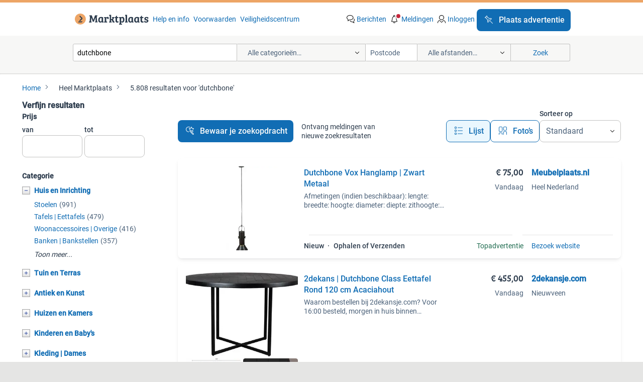

--- FILE ---
content_type: text/html; charset=utf-8
request_url: https://www.marktplaats.nl/q/dutchbone/
body_size: 90489
content:
<!DOCTYPE html><html lang="nl"><head><meta charSet="utf-8" data-next-head=""/><meta name="viewport" content="width=device-width, initial-scale=1" data-next-head=""/><script async="" src="https://www.hzcdn.io/bff/static/vendor/ecg-js-ga-tracking/index.3e3977d7.js"></script><script async="" src="//www.google-analytics.com/analytics.js"></script><script async="" src="//p.marktplaats.net/identity/mid.js"></script><title data-next-head="">≥ Verken de unieke wereld van Dutchbone meubels | Marktplaats</title><meta name="description" content="Ontdek de unieke creaties van Dutchbone, geïnspireerd door reizen. Creëer een sfeervol interieur met karaktervolle meubels en accessoires uit diverse stijlen." data-next-head=""/><meta name="robots" content="index, follow" data-next-head=""/><link rel="canonical" href="https://www.marktplaats.nl/q/dutchbone/" data-next-head=""/><meta http-equiv="Content-Language" content="nl"/><link rel="shortcut icon" href="https://www.hzcdn.io/bff/static/vendor/hz-web-ui/mp/favicons/favicon.53911c94.ico"/><link rel="apple-touch-icon" sizes="57x57" href="https://www.hzcdn.io/bff/static/vendor/hz-web-ui/mp/favicons/apple-touch-icon-57x57.c048cb4e.png"/><link rel="apple-touch-icon" sizes="114x114" href="https://www.hzcdn.io/bff/static/vendor/hz-web-ui/mp/favicons/apple-touch-icon-114x114.ea366763.png"/><link rel="apple-touch-icon" sizes="72x72" href="https://www.hzcdn.io/bff/static/vendor/hz-web-ui/mp/favicons/apple-touch-icon-72x72.59be38cf.png"/><link rel="apple-touch-icon" sizes="144x144" href="https://www.hzcdn.io/bff/static/vendor/hz-web-ui/mp/favicons/apple-touch-icon-144x144.ffaf6f9c.png"/><link rel="apple-touch-icon" sizes="60x60" href="https://www.hzcdn.io/bff/static/vendor/hz-web-ui/mp/favicons/apple-touch-icon-60x60.162072b8.png"/><link rel="apple-touch-icon" sizes="120x120" href="https://www.hzcdn.io/bff/static/vendor/hz-web-ui/mp/favicons/apple-touch-icon-120x120.2dae936e.png"/><link rel="apple-touch-icon" sizes="76x76" href="https://www.hzcdn.io/bff/static/vendor/hz-web-ui/mp/favicons/apple-touch-icon-76x76.cb92b85b.png"/><link rel="apple-touch-icon" sizes="152x152" href="https://www.hzcdn.io/bff/static/vendor/hz-web-ui/mp/favicons/apple-touch-icon-152x152.5acb4c1d.png"/><link rel="apple-touch-icon" sizes="180x180" href="https://www.hzcdn.io/bff/static/vendor/hz-web-ui/mp/favicons/apple-touch-icon-180x180.675f318c.png"/><link rel="icon" type="image/png" sizes="192x192" href="https://www.hzcdn.io/bff/static/vendor/hz-web-ui/mp/favicons/favicon-192x192.d48b5e19.png"/><link rel="icon" type="image/png" sizes="160x160" href="https://www.hzcdn.io/bff/static/vendor/hz-web-ui/mp/favicons/favicon-160x160.585782bb.png"/><link rel="icon" type="image/png" sizes="96x96" href="https://www.hzcdn.io/bff/static/vendor/hz-web-ui/mp/favicons/favicon-96x96.6f26ecda.png"/><link rel="icon" type="image/png" sizes="16x16" href="https://www.hzcdn.io/bff/static/vendor/hz-web-ui/mp/favicons/favicon-16x16.c740ee66.png"/><link rel="icon" type="image/png" sizes="32x32" href="https://www.hzcdn.io/bff/static/vendor/hz-web-ui/mp/favicons/favicon-32x32.46bc961c.png"/><meta name="theme-color" content="#eda566"/><meta name="msapplication-TileColor" content="#eda566"/><meta name="msapplication-square150x150logo" content="https://www.hzcdn.io/bff/static/vendor/hz-web-ui/mp/favicons/mstile-150x150.fe394456.png"/><meta name="msapplication-square310x310logo" content="https://www.hzcdn.io/bff/static/vendor/hz-web-ui/mp/favicons/mstile-310x310.f868dd30.png"/><meta name="msapplication-square70x70logo" content="https://www.hzcdn.io/bff/static/vendor/hz-web-ui/mp/favicons/mstile-70x70.3110e2eb.png"/><meta name="msapplication-wide310x150logo" content="https://www.hzcdn.io/bff/static/vendor/hz-web-ui/mp/favicons/mstile-310x150.1ed97f84.png"/><meta name="msapplication-config" content="none"/><meta name="google-adsense-account" content="sites-7225412995316507"/><link rel="alternate" href="android-app://nl.marktplaats.android/marktplaats/search/execute?query=dutchbone&amp;utm_source=google&amp;utm_medium=organic"/><link rel="preload" href="https://www.hzcdn.io/bff/static/_next/static/css/08711efd11c4daa2.css" as="style" crossorigin="anonymous"/><link rel="preload" href="https://www.hzcdn.io/bff/static/_next/static/css/0fef43449f52bba6.css" as="style" crossorigin="anonymous"/><script type="application/ld+json" data-next-head="">{"@context":"https:\u002F\u002Fschema.org","@type":"BreadcrumbList","itemListElement":[{"@type":"ListItem","position":1,"name":"Marktplaats","item":"https:\u002F\u002Fwww.marktplaats.nl\u002F"},{"@type":"ListItem","position":2,"name":"dutchbone","item":"https:\u002F\u002Fwww.marktplaats.nl\u002Fq\u002Fdutchbone\u002F"}]}</script><script type="application/ld+json" data-next-head="">{"@context":"https:\u002F\u002Fschema.org","@type":"Product","name":"dutchbone","image":"https:\u002F\u002Fimages.marktplaats.com\u002Fapi\u002Fv1\u002Flisting-mp-p\u002Fimages\u002Fda\u002Fda35a541-3990-4612-a8f8-b0e47f32447a?rule=ecg_mp_eps$_82","brand":{"@type":"Thing","name":""},"offers":{"@type":"AggregateOffer","lowPrice":1,"highPrice":1649,"priceCurrency":"EUR","availability":"http:\u002F\u002Fschema.org\u002FInStock"}}</script><script type="application/ld+json" data-next-head="">[{"@context":"https:\u002F\u002Fschema.org","@type":"ImageObject","creditText":"Marktplaats","name":"Dutchbone Vox Hanglamp | Zwart Metaal","description":"Afmetingen (indien beschikbaar): lengte: breedte: hoogte: diameter: diepte: zithoogte: zitdiepte: aanwezig in onze showroom? Helaa","contentUrl":"https:\u002F\u002Fmp.images.icas.io\u002Fapi\u002Fv1\u002Fa6519ad0\u002Fimages\u002Fbf\u002Fbf6ac5e9-2052-4908-83d9-9a09dfde7c75?rule=eps_85.JPG","creator":{"@type":"Person","name":"Meubelplaats.nl"},"representativeOfPage":false},{"@context":"https:\u002F\u002Fschema.org","@type":"ImageObject","creditText":"Marktplaats","name":"2dekans | Dutchbone Class Eettafel Rond 120 cm Acaciahout","description":"Waarom bestellen bij 2dekansje.com? Voor 16:00 besteld, morgen in huis binnen nederland. 1 Jaar garantie op elke aankoop schrijf j","contentUrl":"https:\u002F\u002Fmp.images.icas.io\u002Fapi\u002Fv1\u002Fa6519ad0\u002Fimages\u002Fcb\u002Fcb47659d-d81e-4177-9a75-447cdc2dd8bf?rule=eps_85.JPG","creator":{"@type":"Person","name":"2dekansje.com"},"representativeOfPage":false},{"@context":"https:\u002F\u002Fschema.org","@type":"ImageObject","creditText":"Marktplaats","name":"2dekans | Dutchbone Lee Salontafel - Grijs - 110x55cm","description":"Waarom bestellen bij 2dekansje.com? Voor 16:00 besteld, morgen in huis binnen nederland. 1 Jaar garantie op elke aankoop schrijf j","contentUrl":"https:\u002F\u002Fmp.images.icas.io\u002Fapi\u002Fv1\u002Fa6519ad0\u002Fimages\u002Fe2\u002Fe23c1c7a-de13-4bc5-9656-7d055bab74f0?rule=eps_85.JPG","creator":{"@type":"Person","name":"2dekansje.com"},"representativeOfPage":false},{"@context":"https:\u002F\u002Fschema.org","@type":"ImageObject","creditText":"Marktplaats","name":"Dutchbone Torrance 2 st. eetkamerstoel acaciahout\u002Fgrijsstof","description":"Twee eetkamerstoelen te koop van het merk dutchbone (torrance), nieuwprijs is 220 euro per stuk. Maten: - 55 centimeter breed - 59","contentUrl":"https:\u002F\u002Fimages.marktplaats.com\u002Fapi\u002Fv1\u002Flisting-mp-p\u002Fimages\u002Fda\u002Fda35a541-3990-4612-a8f8-b0e47f32447a?rule=ecg_mp_eps$_85.jpg","creator":{"@type":"Person","name":"Pris"},"representativeOfPage":false},{"@context":"https:\u002F\u002Fschema.org","@type":"ImageObject","creditText":"Marktplaats","name":"*WOONWINKEL* Dutchbone Wyatt Leren Lounge Fauteuil Cognac","description":"Dutchbone wyatt leren lounge fauteuil cognac dit weten we over dit product: artikelnummer: 1050736 afmetingen: breedte: 87 cm x di","contentUrl":"https:\u002F\u002Fmp.images.icas.io\u002Fapi\u002Fv1\u002Fa6519ad0\u002Fimages\u002F8e\u002F8ebb1844-1b04-4457-a214-44bea4d24150?rule=eps_85.JPG","creator":{"@type":"Person","name":"LUMZ.nl"},"representativeOfPage":false},{"@context":"https:\u002F\u002Fschema.org","@type":"ImageObject","creditText":"Marktplaats","name":"Hanglamp Ming Tall | Dutchbone","description":"Afmetingen (indien beschikbaar): lengte: breedte: 23 cm hoogte: 170 cm diameter: diepte: zithoogte: zitdiepte: aanwezig in onze sh","contentUrl":"https:\u002F\u002Fmp.images.icas.io\u002Fapi\u002Fv1\u002Fa6519ad0\u002Fimages\u002Fb2\u002Fb230c330-4e3d-4845-ae69-18f44574ba48?rule=eps_85.JPG","creator":{"@type":"Person","name":"Meubelplaats.nl"},"representativeOfPage":false},{"@context":"https:\u002F\u002Fschema.org","@type":"ImageObject","creditText":"Marktplaats","name":"Hanglamp Ming 35 cm | Dutchbone","description":"Afmetingen (indien beschikbaar): lengte: breedte: 36 cm hoogte: 170 cm diameter: diepte: zithoogte: zitdiepte: aanwezig in onze sh","contentUrl":"https:\u002F\u002Fmp.images.icas.io\u002Fapi\u002Fv1\u002Fa6519ad0\u002Fimages\u002F76\u002F7696b92a-a895-445f-9fde-08510c624256?rule=eps_85.JPG","creator":{"@type":"Person","name":"Meubelplaats.nl"},"representativeOfPage":false},{"@context":"https:\u002F\u002Fschema.org","@type":"ImageObject","creditText":"Marktplaats","name":"Dutchbone Blackwood eetkamerstoel","description":"Dutchbone blackwood 2x eetkamerstoel, gebruikt met hier en daar wat schade. Per 2 stuks te koop. Prijs per 2 stoelen. Ik verkoop n","contentUrl":"https:\u002F\u002Fimages.marktplaats.com\u002Fapi\u002Fv1\u002Flisting-mp-p\u002Fimages\u002F66\u002F667793af-db10-45e1-9053-ccd26a822033?rule=ecg_mp_eps$_85.jpg","creator":{"@type":"Person","name":"Michael"},"representativeOfPage":false},{"@context":"https:\u002F\u002Fschema.org","@type":"ImageObject","creditText":"Marktplaats","name":"*WOONWINKEL* Dutchbone Bar Velvet Fluwelen Draaifauteuil Hon","description":"Dutchbone bar velvet fluwelen draaifauteuil hon dit weten we over dit product: artikelnummer: 1023377 afmetingen: breedte: 66 cm x","contentUrl":"https:\u002F\u002Fmp.images.icas.io\u002Fapi\u002Fv1\u002Fa6519ad0\u002Fimages\u002F0a\u002F0a4b0e1a-d25a-4d8b-8c72-790e22aad496?rule=eps_85.JPG","creator":{"@type":"Person","name":"LUMZ.nl"},"representativeOfPage":false},{"@context":"https:\u002F\u002Fschema.org","@type":"ImageObject","creditText":"Marktplaats","name":"*WOONWINKEL* Dutchbone Bar Velvet Draaibare Fauteuil Groen F","description":"Dutchbone bar velvet draaibare fauteuil groen f dit weten we over dit product: artikelnummer: 1023378 afmetingen: breedte: 66 cm x","contentUrl":"https:\u002F\u002Fmp.images.icas.io\u002Fapi\u002Fv1\u002Fa6519ad0\u002Fimages\u002F57\u002F57695c88-5e27-4e29-be90-ef007b427658?rule=eps_85.JPG","creator":{"@type":"Person","name":"LUMZ.nl"},"representativeOfPage":false},{"@context":"https:\u002F\u002Fschema.org","@type":"ImageObject","creditText":"Marktplaats","name":"Hanglamp Trooper M | Dutchbone","description":"Afmetingen (indien beschikbaar): lengte: breedte: hoogte: 170 cm diameter: 35 cm diepte: zithoogte: zitdiepte: aanwezig in onze sh","contentUrl":"https:\u002F\u002Fmp.images.icas.io\u002Fapi\u002Fv1\u002Fa6519ad0\u002Fimages\u002F44\u002F44a9733f-8192-4fd5-9fb1-8b50a7be53f6?rule=eps_85.JPG","creator":{"@type":"Person","name":"Meubelplaats.nl"},"representativeOfPage":false},{"@context":"https:\u002F\u002Fschema.org","@type":"ImageObject","creditText":"Marktplaats","name":"Dutchbone fauteuil RODIN","description":"Dutchbone fauteuil rodin in de lichte uitvoering in nieuwstaat, alleen in de slaapkamer gestaan, sporadisch op gezeten. Uit een ro","contentUrl":"https:\u002F\u002Fimages.marktplaats.com\u002Fapi\u002Fv1\u002Flisting-mp-p\u002Fimages\u002F12\u002F123bc137-d5e2-4f95-bf67-5e34f819e929?rule=ecg_mp_eps$_85.jpg","creator":{"@type":"Person","name":"Lucrèce"},"representativeOfPage":false},{"@context":"https:\u002F\u002Fschema.org","@type":"ImageObject","creditText":"Marktplaats","name":"*WOONWINKEL* Dutchbone Class Wijnkast Visgraat En Messing","description":"Dutchbone class wijnkast visgraat en messing dit weten we over dit product: artikelnummer: 1024381 afmetingen: breedte: 100 cm x d","contentUrl":"https:\u002F\u002Fmp.images.icas.io\u002Fapi\u002Fv1\u002Fa6519ad0\u002Fimages\u002Fda\u002Fdaa5bd9b-fce3-4a86-8e25-7c25d2bf9b15?rule=eps_85.JPG","creator":{"@type":"Person","name":"LUMZ.nl"},"representativeOfPage":false},{"@context":"https:\u002F\u002Fschema.org","@type":"ImageObject","creditText":"Marktplaats","name":"*WOONWINKEL* Dutchbone Giada 3-zits Bank Module Terra","description":"Dutchbone giada 3-zits bank module terra dit weten we over dit product: artikelnummer: 1046710 afmetingen: breedte: 276 cm x diept","contentUrl":"https:\u002F\u002Fmp.images.icas.io\u002Fapi\u002Fv1\u002Fa6519ad0\u002Fimages\u002F34\u002F346114ae-c67e-4481-bcdf-d7aa8bb1fa74?rule=eps_85.JPG","creator":{"@type":"Person","name":"LUMZ.nl"},"representativeOfPage":false},{"@context":"https:\u002F\u002Fschema.org","@type":"ImageObject","creditText":"Marktplaats","name":"*WOONWINKEL* Dutchbone Suki Bijzettafel Set Organisch Marmer","description":"Dutchbone suki bijzettafel set organisch marmer dit weten we over dit product: artikelnummer: 1043420 afmetingen: breedte: 73 cm x","contentUrl":"https:\u002F\u002Fmp.images.icas.io\u002Fapi\u002Fv1\u002Fa6519ad0\u002Fimages\u002F0a\u002F0ab72a65-3ff1-45e0-95df-6a465bc71d36?rule=eps_85.JPG","creator":{"@type":"Person","name":"LUMZ.nl"},"representativeOfPage":false},{"@context":"https:\u002F\u002Fschema.org","@type":"ImageObject","creditText":"Marktplaats","name":"Dutchbone vince draaifauteuilt beige","description":"Prachtige en heerlijke zittende draaifauteuil van dutchbone in nieuwstaat! Dit voorjaar nieuw gekocht. Weinig op gezeten. Helaas k","contentUrl":"https:\u002F\u002Fimages.marktplaats.com\u002Fapi\u002Fv1\u002Flisting-mp-p\u002Fimages\u002F07\u002F07e50d23-e43f-45a2-856d-f1bd89dff9e1?rule=ecg_mp_eps$_85.jpg","creator":{"@type":"Person","name":"Nicky"},"representativeOfPage":false},{"@context":"https:\u002F\u002Fschema.org","@type":"ImageObject","creditText":"Marktplaats","name":"*WOONWINKEL* Dutchbone Vince Ribstof Fauteuil Beige","description":"Dutchbone vince ribstof fauteuil beige dit weten we over dit product: artikelnummer: 1034235 afmetingen: breedte: 69 cm x diepte: ","contentUrl":"https:\u002F\u002Fmp.images.icas.io\u002Fapi\u002Fv1\u002Fa6519ad0\u002Fimages\u002F5f\u002F5f003a3c-0d7b-4d08-9b45-51abf38d6566?rule=eps_85.JPG","creator":{"@type":"Person","name":"LUMZ.nl"},"representativeOfPage":false},{"@context":"https:\u002F\u002Fschema.org","@type":"ImageObject","creditText":"Marktplaats","name":"*WOONWINKEL* Dutchbone Alagon Eettafel Walnoothout 200x90cm","description":"Dutchbone alagon eettafel walnoothout 200x90cm dit weten we over dit product: artikelnummer: 1023475 afmetingen: breedte: 200 cm x","contentUrl":"https:\u002F\u002Fmp.images.icas.io\u002Fapi\u002Fv1\u002Fa6519ad0\u002Fimages\u002F56\u002F5651f7c0-fd7c-4ef0-9e64-18398085f61a?rule=eps_85.JPG","creator":{"@type":"Person","name":"LUMZ.nl"},"representativeOfPage":false},{"@context":"https:\u002F\u002Fschema.org","@type":"ImageObject","creditText":"Marktplaats","name":"*WOONWINKEL* Dutchbone Class Visgraat Eettafel Donker Hout 1","description":"Dutchbone class visgraat eettafel donker hout 1 dit weten we over dit product: artikelnummer: 1023513 afmetingen: breedte: 180 cm ","contentUrl":"https:\u002F\u002Fmp.images.icas.io\u002Fapi\u002Fv1\u002Fa6519ad0\u002Fimages\u002F7f\u002F7fc812a9-aae8-4178-9296-1fa05a425967?rule=eps_85.JPG","creator":{"@type":"Person","name":"LUMZ.nl"},"representativeOfPage":false},{"@context":"https:\u002F\u002Fschema.org","@type":"ImageObject","creditText":"Marktplaats","name":"GRATIS Stoel merk Dutchbone","description":"Eetkamer of bureaustoel merk dutchbone leer van de rugleuning is kapot","contentUrl":"https:\u002F\u002Fimages.marktplaats.com\u002Fapi\u002Fv1\u002Flisting-mp-p\u002Fimages\u002F5b\u002F5b1d35a1-1dad-44c7-83aa-d3cc98af5ea0?rule=ecg_mp_eps$_85.jpg","creator":{"@type":"Person","name":"Horsten"},"representativeOfPage":false},{"@context":"https:\u002F\u002Fschema.org","@type":"ImageObject","creditText":"Marktplaats","name":"*WOONWINKEL* Dutchbone Alagon Eettafel Walnoot Hout 220x90cm","description":"Dutchbone alagon eettafel walnoot hout 220x90cm dit weten we over dit product: artikelnummer: 1023476 afmetingen: breedte: 220 cm ","contentUrl":"https:\u002F\u002Fmp.images.icas.io\u002Fapi\u002Fv1\u002Fa6519ad0\u002Fimages\u002Fbd\u002Fbd816f37-9d5b-4baf-ae71-537353c17503?rule=eps_85.JPG","creator":{"@type":"Person","name":"LUMZ.nl"},"representativeOfPage":false},{"@context":"https:\u002F\u002Fschema.org","@type":"ImageObject","creditText":"Marktplaats","name":"Eetkamerstoel met armleuning | Boucle | Taupe & Beige |","description":"De goedkoopste meubelwebshop van nederland! Dus als je opzoek bent naar stoelen, tafels, verlichting of iets anders voor jouw inri","contentUrl":"https:\u002F\u002Fmp.images.icas.io\u002Fapi\u002Fv1\u002Fa6519ad0\u002Fimages\u002F9a\u002F9a83a6bd-6a54-46f0-8939-20a10399e751?rule=eps_85.JPG","creator":{"@type":"Person","name":"Designstoel4U"},"representativeOfPage":false},{"@context":"https:\u002F\u002Fschema.org","@type":"ImageObject","creditText":"Marktplaats","name":"*WOONWINKEL* Dutchbone Cath L Walnut Houten Hanglamp Walnoot","description":"Dutchbone cath l walnut houten hanglamp walnoot dit weten we over dit product: artikelnummer: 1039233 afmetingen: breedte: 43 cm x","contentUrl":"https:\u002F\u002Fmp.images.icas.io\u002Fapi\u002Fv1\u002Fa6519ad0\u002Fimages\u002F29\u002F2923241a-efd0-4706-99b8-84d9948d4b08?rule=eps_85.JPG","creator":{"@type":"Person","name":"LUMZ.nl"},"representativeOfPage":false},{"@context":"https:\u002F\u002Fschema.org","@type":"ImageObject","creditText":"Marktplaats","name":"Vloerkleed dutchbone 160x230","description":"Dutchbone vloerkleed nog in goede staat.","contentUrl":"https:\u002F\u002Fimages.marktplaats.com\u002Fapi\u002Fv1\u002Flisting-mp-p\u002Fimages\u002Fbe\u002Fbe6b7892-8ad9-48ac-9cb2-cb24b1b5dd6b?rule=ecg_mp_eps$_85.jpg","creator":{"@type":"Person","name":"Tess"},"representativeOfPage":false},{"@context":"https:\u002F\u002Fschema.org","@type":"ImageObject","creditText":"Marktplaats","name":"*WOONWINKEL* Dutchbone Franky Lage Fluwelen Barstoel Blauw","description":"Dutchbone franky lage fluwelen barstoel blauw dit weten we over dit product: artikelnummer: 1023323 afmetingen: breedte: 45 cm x d","contentUrl":"https:\u002F\u002Fmp.images.icas.io\u002Fapi\u002Fv1\u002Fa6519ad0\u002Fimages\u002F9f\u002F9f058b89-d439-41b5-86b8-2c981899be1a?rule=eps_85.JPG","creator":{"@type":"Person","name":"LUMZ.nl"},"representativeOfPage":false},{"@context":"https:\u002F\u002Fschema.org","@type":"ImageObject","creditText":"Marktplaats","name":"*WOONWINKEL* Dutchbone Caroun Bamboe Tv-meubel Retro Design","description":"Dutchbone caroun bamboe tv-meubel retro design dit weten we over dit product: artikelnummer: 1043307 afmetingen: breedte: 150 cm x","contentUrl":"https:\u002F\u002Fmp.images.icas.io\u002Fapi\u002Fv1\u002Fa6519ad0\u002Fimages\u002F77\u002F7774d710-b676-4bc2-945f-d57a21781546?rule=eps_85.JPG","creator":{"@type":"Person","name":"LUMZ.nl"},"representativeOfPage":false},{"@context":"https:\u002F\u002Fschema.org","@type":"ImageObject","creditText":"Marktplaats","name":"*WOONWINKEL* Dutchbone Bond Round Design Hanglamp Hout","description":"Dutchbone bond round design hanglamp hout dit weten we over dit product: artikelnummer: 1027304 afmetingen: breedte: 40 cm x diept","contentUrl":"https:\u002F\u002Fmp.images.icas.io\u002Fapi\u002Fv1\u002Fa6519ad0\u002Fimages\u002Ff3\u002Ff3a0e8fe-634c-4666-b983-5553755b02a3?rule=eps_85.JPG","creator":{"@type":"Person","name":"LUMZ.nl"},"representativeOfPage":false},{"@context":"https:\u002F\u002Fschema.org","@type":"ImageObject","creditText":"Marktplaats","name":"Dutchbone Torrance Fauteuil - Stijlvolle Stoel","description":"Comfortabele en stijlvolle dutchbone torrance fauteuil. Perfect voor in de woonkamer, slaapkamer of studeerkamer. De fauteuil heef","contentUrl":"https:\u002F\u002Fimages.marktplaats.com\u002Fapi\u002Fv1\u002Flisting-mp-p\u002Fimages\u002F73\u002F73eee8ce-8cff-4fc4-b83f-e02c7ebad2f9?rule=ecg_mp_eps$_85.jpg","creator":{"@type":"Person","name":"Margot van Daelen"},"representativeOfPage":false},{"@context":"https:\u002F\u002Fschema.org","@type":"ImageObject","creditText":"Marktplaats","name":"Medina vloerlamp Ø30x160 cm - glas amber+goud - OUTLET B","description":"De goedkoopste meubelwebshop van nederland! Dus als je opzoek bent naar stoelen, tafels, verlichting of iets anders voor jouw inri","contentUrl":"https:\u002F\u002Fmp.images.icas.io\u002Fapi\u002Fv1\u002Fa6519ad0\u002Fimages\u002F3a\u002F3a8b5fd6-c342-4e76-81ab-1ad05c33ff80?rule=eps_85.JPG","creator":{"@type":"Person","name":"Designstoel4U"},"representativeOfPage":false},{"@context":"https:\u002F\u002Fschema.org","@type":"ImageObject","creditText":"Marktplaats","name":"Arezzo tuintafel rond polywood teaklook 150 cm","description":"De goedkoopste meubelwebshop van nederland! Dus als je opzoek bent naar stoelen, tafels, verlichting of iets anders voor jouw inri","contentUrl":"https:\u002F\u002Fmp.images.icas.io\u002Fapi\u002Fv1\u002Fa6519ad0\u002Fimages\u002Fd5\u002Fd536a7d1-b9e0-4c96-ac97-09af750add89?rule=eps_85.JPG","creator":{"@type":"Person","name":"Designstoel4U"},"representativeOfPage":false}]</script><script type="application/ld+json" data-next-head="">{"@context":"https:\u002F\u002Fschema.org","@type":"WebPage","speakable":{"@type":"SpeakableSpecification","cssSelector":[".speakable-content-hidden .title",".speakable-content-hidden .description"]},"name":"≥ Verken de unieke wereld van Dutchbone meubels | Marktplaats","description":"Via Marktplaats: Ontdek de unieke creaties van Dutchbone, geïnspireerd door reizen. Creëer een sfeervol interieur met karaktervolle meubels en accessoires uit diverse stijlen."}</script><link rel="stylesheet" href="https://www.hzcdn.io/bff/static/vendor/hz-design-tokens/mp/tokens/CssVars.16b31a9b.css"/><link rel="stylesheet" href="https://www.hzcdn.io/bff/static/vendor/hz-web-ui/mp/assets/Assets.f13555c4.css"/><link rel="stylesheet" href="https://www.hzcdn.io/bff/static/vendor/hz-web-ui/mp/Fonts.af97ee0f.css"/><link rel="stylesheet" href="https://www.hzcdn.io/bff/static/vendor/hz-web-ui/mp/icons/Icons.94033c96.css"/><link rel="stylesheet" href="https://www.hzcdn.io/bff/static/vendor/hz-web-ui/mp/Index.aec3d8a5.css"/><link rel="stylesheet" href="https://www.hzcdn.io/bff/static/vendor/hz-web-ui/mp/apps/Header/Index.546b87fd.css"/><link rel="stylesheet" href="https://www.hzcdn.io/bff/static/vendor/hz-web-ui/mp/apps/LoginNudge/Index.fbe6fbe3.css"/><script type="text/javascript">    (function (w, d, s, l, i) {
        w[l] = w[l] || [];
        w[l].push({'gtm.start': new Date().getTime(), event: 'gtm.js'});
        var f = d.getElementsByTagName(s)[0], j = d.createElement(s), dl = l != 'dataLayer' ? '&l=' + l : '';
        j.async = true;
        j.src = 'https://tagmanager.marktplaats.nl/gtm.js?id=' + i + dl;
        f.parentNode.insertBefore(j, f);
    })(window, document, 'script', 'dataLayer', 'GTM-TFG7LW');
</script><script type="text/javascript">
    const dataLayer = window.dataLayer || [];
    dataLayer.push({"s":{"pn":-1,"ps":-1,"tr":-1,"srt":{},"prc":{"mn":-1,"mx":-1}},"l":{"d":0,"pcid":""},"m":{},"p":{"t":"ResultsSearch","vt":"LR","v":7},"c":{"c":{"id":0,"n":""},"l1":{"id":0,"n":""},"l2":{"id":0,"n":""},"sfc":{"id":0,"n":""}},"u":{"li":false,"tg":{"stg":"hzbit1544_b|bnl31758_b|bnl13923_b|hzbit1440_b|aur7918_b|configurablelandingpage_b|bnl30290_b|pie-2608-reblaze-challenge-tag_a|bnl37157_b|aur7826_b|bnl34031_b|hzbit1543_b|bnl37803_b|bnl16400_b|bnl34342_b|bnl4892_b|hzbit1405_b|bnl23670_b|bnl23670v3_b|aur3186_b|bnl30289_b|bnl31759_b"}},"d":{"ua":"Mozilla/5.0 (Macintosh; Intel Mac OS X 10_15_7) AppleWebKit/537.36 (KHTML, like Gecko) Chrome/131.0.0.0 Safari/537.36; ClaudeBot/1.0; +claudebot@anthropic.com)"},"a":{},"o":{}}, {"consentToAllPurposes":false}, {"consentToAllPurposes":false})</script><script type="text/javascript">window.ecGaEventsOnLoad = [];
    window.ecGa = window.ecGa || function() { (ecGa.q = ecGa.q || []).push(arguments) };
    window.ecGaInitialId = 'UA-4684363-31'</script><script type="text/javascript">window.customGlobalConfig = {"pageViewMetricConfig":{"vurl":"SearchResultsPage","isPageViewCustomMetricEnabled":true,"gptBatchMetricsEndpointUrl":"/metrics/displays"},"adsenseMetricConfig":{"vurl":"SearchResultsPage","enableAdsenseMetrics":true,"gptBatchMetricsEndpointUrl":"/metrics/displays"}}</script><script type="text/javascript">
    const STORAGE_SCROLL_KEY = 'lrp_scroll_store';
    const TYPE_BACK_FORWARD = 2;

    window.addEventListener('pageshow', (event) => {
      const isNavigatedBack =
        window?.performance?.getEntriesByType('navigation')?.[0]?.type === 'back_forward' ||
        window?.performance?.navigation?.type === TYPE_BACK_FORWARD;
      const isScrolledToTop = window.scrollY === 0;
      const isScrolledBelowSmartBanner = window.scrollY === 1;
      const scrollRestorationEvent = {
        eventAction: 'exposedScrollRestoration',
      };
      const storageItem = sessionStorage.getItem(STORAGE_SCROLL_KEY);
      let parsedStorageItem = {};
      if (storageItem) {
        try {
          parsedStorageItem = JSON.parse(storageItem);
        } catch (e) {
          sessionStorage.removeItem(STORAGE_SCROLL_KEY);
        }
      }
      const { href, pos, height } = parsedStorageItem;
      const samePage = href === window.location.href;
      const acceptableDiff = window.innerHeight / 2;
      const diffScrollPositions = Math.abs(pos - window.scrollY);

      if (isNavigatedBack && samePage && pos > 10 && (isScrolledToTop || isScrolledBelowSmartBanner || diffScrollPositions > acceptableDiff)) {
        if (history.scrollRestoration) {
          history.scrollRestoration = 'manual';
        }
        setTimeout(() => {
          const layoutElements = document.querySelectorAll('.hz-Page-body, .hz-Page-container--fullHeight');
          layoutElements.forEach((el) => {
            el.style.minHeight = height + 'px';
          });
          window.scrollTo(0, pos);
        }, 0);
      }
    });
  </script><link rel="stylesheet" href="https://www.hzcdn.io/bff/static/_next/static/css/08711efd11c4daa2.css" crossorigin="anonymous" data-n-g=""/><link rel="stylesheet" href="https://www.hzcdn.io/bff/static/_next/static/css/0fef43449f52bba6.css" crossorigin="anonymous" data-n-p=""/><noscript data-n-css=""></noscript><script defer="" crossorigin="anonymous" noModule="" src="https://www.hzcdn.io/bff/static/_next/static/chunks/polyfills-42372ed130431b0a.js"></script><script src="https://www.hzcdn.io/bff/static/_next/static/chunks/webpack-7700a491644b79fc.js" defer="" crossorigin="anonymous"></script><script src="https://www.hzcdn.io/bff/static/_next/static/chunks/framework-6b3c751270e66bab.js" defer="" crossorigin="anonymous"></script><script src="https://www.hzcdn.io/bff/static/_next/static/chunks/main-6034c206c871fc50.js" defer="" crossorigin="anonymous"></script><script src="https://www.hzcdn.io/bff/static/_next/static/chunks/pages/_app-9b9242ad2b4a68f6.js" defer="" crossorigin="anonymous"></script><script src="https://www.hzcdn.io/bff/static/_next/static/chunks/967-bb89e60346831412.js" defer="" crossorigin="anonymous"></script><script src="https://www.hzcdn.io/bff/static/_next/static/chunks/151-7c1df882f960044a.js" defer="" crossorigin="anonymous"></script><script src="https://www.hzcdn.io/bff/static/_next/static/chunks/46-31032ef563fe44ab.js" defer="" crossorigin="anonymous"></script><script src="https://www.hzcdn.io/bff/static/_next/static/chunks/299-7f3a859bb274fcf7.js" defer="" crossorigin="anonymous"></script><script src="https://www.hzcdn.io/bff/static/_next/static/chunks/19-d9dc88496a215289.js" defer="" crossorigin="anonymous"></script><script src="https://www.hzcdn.io/bff/static/_next/static/chunks/782-2522e9ec7375b889.js" defer="" crossorigin="anonymous"></script><script src="https://www.hzcdn.io/bff/static/_next/static/chunks/pages/lrp.mp.nlnl-3f5bdfc2f2ecf331.js" defer="" crossorigin="anonymous"></script><script src="https://www.hzcdn.io/bff/static/_next/static/wAe_L4Qbocltj09p3knvK/_buildManifest.js" defer="" crossorigin="anonymous"></script><script src="https://www.hzcdn.io/bff/static/_next/static/wAe_L4Qbocltj09p3knvK/_ssgManifest.js" defer="" crossorigin="anonymous"></script></head><body><div class="hz-Page-body hz-Page-body--lrp hz-Page"><link rel="preload" as="image" href="//www.hzcdn.io/bff/static/vendor/hz-web-ui/mp/assets/tenant--nlnl.fdb6d8c5.svg"/><link rel="preload" as="image" href="//www.hzcdn.io/bff/static/vendor/hz-web-ui/mp/assets/tenant-coin--nlnl.e0064ede.svg"/><link rel="preload" as="image" href="/bff/static/_next/assets/collapsible-menu-open-icon.08973cd1.png"/><link rel="preload" as="image" href="/bff/static/_next/assets/collapsible-menu-closed-icon.f738b22e.png"/><link rel="preload" as="image" href="https://mp.images.icas.io/api/v1/a6519ad0/images/bf/bf6ac5e9-2052-4908-83d9-9a09dfde7c75?rule=eps_82" fetchPriority="high"/><script async="" src="https://consent.marktplaats.nl/unified/wrapperMessagingWithoutDetection.js"></script><div id="__next"><script>function _typeof(t){return(_typeof="function"==typeof Symbol&&"symbol"==typeof Symbol.iterator?function(t){return typeof t}:function(t){return t&&"function"==typeof Symbol&&t.constructor===Symbol&&t!==Symbol.prototype?"symbol":typeof t})(t)}!function(){for(var t,e,o=[],n=window,r=n;r;){try{if(r.frames.__tcfapiLocator){t=r;break}}catch(t){}if(r===n.top)break;r=n.parent}t||(function t(){var e=n.document,o=!!n.frames.__tcfapiLocator;if(!o)if(e.body){var r=e.createElement("iframe");r.style.cssText="display:none",r.name="__tcfapiLocator",e.body.appendChild(r)}else setTimeout(t,5);return!o}(),n.__tcfapi=function(){for(var t=arguments.length,n=new Array(t),r=0;r<t;r++)n[r]=arguments[r];if(!n.length)return o;"setGdprApplies"===n[0]?n.length>3&&2===parseInt(n[1],10)&&"boolean"==typeof n[3]&&(e=n[3],"function"==typeof n[2]&&n[2]("set",!0)):"ping"===n[0]?"function"==typeof n[2]&&n[2]({gdprApplies:e,cmpLoaded:!1,cmpStatus:"stub"}):o.push(n)},n.addEventListener("message",(function(t){var e="string"==typeof t.data,o={};if(e)try{o=JSON.parse(t.data)}catch(t){}else o=t.data;var n="object"===_typeof(o)?o.__tcfapiCall:null;n&&window.__tcfapi(n.command,n.version,(function(o,r){var a={__tcfapiReturn:{returnValue:o,success:r,callId:n.callId}};t&&t.source&&t.source.postMessage&&t.source.postMessage(e?JSON.stringify(a):a,"*")}),n.parameter)}),!1))}();</script><script>
  window._sp_ss_config = {
    accountId: 1825,
    baseEndpoint: 'https://consent.marktplaats.nl',
    privacyManagerModalId: 1177336,
  };
</script><script src="https://www.hzcdn.io/bff/static/vendor/sourcepoint-lib/index.620fc35c.js"></script><header class=" u-stickyHeader" style="height:100%"><div class="hz-Header"><div class="hz-Header-ribbonTop"></div><div class="hz-Header-navBar hz-Header-bigger-touchAreas"><div class="hz-Header-maxWidth"><a class="hz-Link hz-Link--standalone hz-Header-logo" data-role="homepage" aria-label="Homepage" tabindex="0" href="/" role="link"><img src="//www.hzcdn.io/bff/static/vendor/hz-web-ui/mp/assets/tenant--nlnl.fdb6d8c5.svg" class="hz-Header-logo-desktop" alt="Marktplaats Start"/><img src="//www.hzcdn.io/bff/static/vendor/hz-web-ui/mp/assets/tenant-coin--nlnl.e0064ede.svg" class="hz-Header-logo-mobile" alt="Marktplaats Start"/></a><a class="hz-Button hz-Button--primary hz-Header-skipToMain" href="#main-container" data-role="skip-to-main">Ga naar advertenties</a><ul class="hz-Header-links"><li><a class="hz-Link hz-Link--isolated" tabindex="0" href="https://help.marktplaats.nl/s/" role="link">Help en info</a></li><li><a class="hz-Link hz-Link--isolated" tabindex="0" href="https://www.marktplaats.nl/i/help/over-marktplaats/voorwaarden-en-privacybeleid/algemene-gebruiksvoorwaarden.dot.html" role="link">Voorwaarden</a></li><li><a class="hz-Link hz-Link--isolated" tabindex="0" href="https://www.marktplaats.nl/m/veiligheidscentrum/" role="link">Veiligheidscentrum</a></li></ul><ul class="hz-Header-menu" data-role="nav-dropdown-menu"><li class="hz-hide-custom--messages"><a class="hz-Link hz-Link--isolated" data-sem="messagingDisplayAction" data-role="messaging" title="Berichten" tabindex="0" href="/messages" role="link"><div class="hz-Button-badge"><i class="hz-Icon hz-Icon--backgroundDefaultInverse hz-SvgIcon hz-SvgIconMessages" aria-hidden="true" data-sem="Icon"></i><span class="hz-hide-lte-md">Berichten</span></div></a></li><li><a class="hz-Link hz-Link--isolated" data-role="notifications" title="Meldingen" tabindex="0" href="/notifications" role="button"><div class="hz-Button-badge"><i class="hz-Icon hz-Icon--backgroundDefaultInverse hz-SvgIcon hz-SvgIconNotification" aria-hidden="true" data-sem="Icon"></i><i class="hz-Header-badge hz-Header-badge--signalAction"></i><span class="hz-hide-lte-md">Meldingen</span></div></a></li><li class="hz-hide-gte-lg"><button class="hz-Link hz-Link--isolated" data-role="hamburgerOpen" tabindex="0" type="button" role="link"><i class="hz-Icon hz-Icon--backgroundDefaultInverse hz-SvgIcon hz-SvgIconProfile" aria-hidden="true" data-sem="Icon"></i></button></li><li class="hz-hide-lte-md"><a class="hz-Link hz-Link--isolated" data-role="login" tabindex="0" href="/identity/v2/login?target=" role="link"><i class="hz-Icon hz-Icon--backgroundDefaultInverse hz-SvgIcon hz-SvgIconProfile" aria-hidden="true" data-sem="Icon"></i><span>Inloggen</span></a></li><li><a class="hz-Button hz-Button--primary hz-Button--callToAction" href="https://link.marktplaats.nl/link/placead/start" data-role="placeAd" tabindex="0" aria-label="Plaats advertentie"><span class="hz-Button-Icon hz-Button-Icon--start"><i class="hz-Icon hz-SvgIcon hz-SvgIconPinCallToActionForeground" aria-hidden="true" data-sem="Icon"></i></span><span class="hz-hide-lte-md">Plaats advertentie</span></a></li></ul></div></div><div class="hz-Header-searchBar"><div class="hz-Header-maxWidth "><form class="hz-SearchForm" data-role="searchForm" method="get"><div class="hz-SearchFieldset-standard"><div class="hz-SearchForm-query" data-role="searchForm-query"><div class="hz-Nav-dropdown hz-Nav-dropdown--full-width hz-Nav-dropdown--closed"><input class="hz-Nav-dropdown-toggle hz-Header-Autocomplete-input" spellCheck="false" data-role="searchForm-autocomplete" aria-label="Dropdown zoekbalk" autoComplete="off" tabindex="0" role="combobox" aria-expanded="false" aria-owns="dropdown-list" aria-describedby="autocomplete-instructions" name="query" value="dutchbone"/><div id="autocomplete-instructions" style="display:none">Typ om suggesties te zien. Gebruik de pijltjestoetsen om door de suggesties te navigeren en druk op Enter om een optie te selecteren.</div><div aria-live="polite" style="position:absolute;height:0;width:0;overflow:hidden"></div></div></div></div><div class="hz-SearchFieldset-advanced"><div class="hz-SearchForm-category"><div class="hz-CustomDropdown" data-role="searchForm-category-menu"><div class="hz-Custom-dropdown-container  is-dirty"><div class="hz-Input hz-dropdown-trigger" id="categoryId" role="button" aria-haspopup="listbox" aria-label="Alle categorieën… selected, Kies categorie:, collapsed" aria-required="false" tabindex="0" data-testid="dropdown-trigger" data-value="0"><span class="hz-dropdown-value">Alle categorieën…</span><i class="hz-Icon hz-SvgIcon hz-SvgIconArrowDown" aria-hidden="true" data-sem="Icon"></i></div></div></div><input type="hidden" name="categoryId" value="0"/></div><div id="formPostcode" class="hz-SearchForm-postcode"><div class="hz-TextField"><div class="hz-TextField-formControl"><input class="hz-TextField-input" autoComplete="off" placeholder="Postcode" aria-label="Postcode" id="TextField-" type="text" aria-describedby="TextField--Footer-helper-text" aria-invalid="false" name="postcode" value=""/></div><div class="hz-TextField-footer"><div></div><div id="live-announcement" role="alert" aria-live="polite" aria-atomic="true" style="position:absolute;height:0;width:0;overflow:hidden;display:none"></div></div></div></div><div class="hz-SearchForm-distance"><div class="hz-CustomDropdown" data-role="searchForm-distance-menu"><div class="hz-Custom-dropdown-container  is-dirty"><div class="hz-Input hz-dropdown-trigger" id="distance" role="button" aria-haspopup="listbox" aria-label="Alle afstanden… selected, Kies afstand:, collapsed" aria-required="false" tabindex="0" data-testid="dropdown-trigger" data-value="0"><span class="hz-dropdown-value">Alle afstanden…</span><i class="hz-Icon hz-SvgIcon hz-SvgIconArrowDown" aria-hidden="true" data-sem="Icon"></i></div></div></div><input type="hidden" name="distance" value="0"/></div></div><button class="hz-Button hz-Button--secondary hz-SearchForm-search" type="submit" data-role="searchForm-button" tabindex="0"><i class="hz-Icon hz-hide-gte-md hz-SvgIcon hz-SvgIconSearch" aria-hidden="true" data-sem="Icon"></i><span class="hz-show-md">Zoek</span></button><div class="hz-SearchForm-options"></div></form></div></div><div class="hz-Header-ribbonBottom"></div></div></header><!--$--><!--/$--><main class="hz-Page-container hz-Page-container--"><div class="hz-Page-content" id="content"><div class="speakable-content-hidden" hidden=""><p class="title">≥ Verken de unieke wereld van Dutchbone meubels | Marktplaats</p><p class="description">Ontdek de unieke creaties van Dutchbone, geïnspireerd door reizen. Creëer een sfeervol interieur met karaktervolle meubels en accessoires uit diverse stijlen.</p></div><div class="hz-Banner hz-Banner--fluid"><div id="banner-top-dt" class="loading mobileOnly "></div></div><div class="hz-Page-element hz-Page-element hz-Page-element--full-width hz-Page-element--breadCrumbAndSaveSearch"><nav class="hz-Breadcrumbs" aria-label="Kruimelpad"><ol class="hz-BreadcrumbsList"><li class="hz-Breadcrumb" data-testid="breadcrumb-link"><a class="hz-Link hz-Link--isolated" href="/" role="link"><span>Home</span></a><i class="hz-Icon hz-Icon--textSecondary hz-SvgIcon hz-SvgIconArrowRight" aria-hidden="true" data-sem="Icon"></i></li><li class="hz-Breadcrumb"><span>Heel Marktplaats</span><i class="hz-Icon hz-Icon--textSecondary hz-SvgIcon hz-SvgIconArrowRight" aria-hidden="true" data-sem="Icon"></i></li><li class="hz-Breadcrumb" data-testid="breadcrumb-last-item"><span>5.808 resultaten</span> <span>voor 'dutchbone'</span></li></ol></nav></div><div class="hz-Page-element hz-Page-element--aside"><div class="hz-Filters"><p class="hz-Filter-heading hz-Filter-heading--3">Verfijn resultaten</p><div class="hz-Filter"><p class="hz-Filter-heading hz-Filter-heading--5" id="range-PriceCents">Prijs</p><div role="group" aria-labelledby="range-PriceCents" class="hz-Filter-fields"><div class="hz-TextField"><label class="hz-Text hz-Text--bodyRegularStrong u-colorTextPrimary input-label" for="TextField-van">van</label><div class="hz-TextField-formControl"><input class="hz-TextField-input" autoComplete="off" id="TextField-van" type="number" aria-describedby="TextField-van-Footer-helper-text" aria-invalid="false" name="from" value=""/></div><div class="hz-TextField-footer"><div></div><div id="live-announcement" role="alert" aria-live="polite" aria-atomic="true" style="position:absolute;height:0;width:0;overflow:hidden;display:none"></div></div></div><div class="hz-TextField"><label class="hz-Text hz-Text--bodyRegularStrong u-colorTextPrimary input-label" for="TextField-tot">tot</label><div class="hz-TextField-formControl"><input class="hz-TextField-input" autoComplete="off" id="TextField-tot" type="number" aria-describedby="TextField-tot-Footer-helper-text" aria-invalid="false" name="to" value=""/></div><div class="hz-TextField-footer"><div></div><div id="live-announcement" role="alert" aria-live="polite" aria-atomic="true" style="position:absolute;height:0;width:0;overflow:hidden;display:none"></div></div></div></div></div><div class="hz-Filter"><p class="hz-Filter-heading hz-Filter-heading--5">Categorie</p><ul class="hz-Tree-list"><div id="504" class="hz-Tree-list-item"><li class="hz-Level-one hz-Level-one--open  "><button aria-expanded="true" aria-label="Huis en Inrichting" class="hz-State-button"><img src="/bff/static/_next/assets/collapsible-menu-open-icon.08973cd1.png" alt="expand" class="hz-State-icon"/></button><a class="hz-Link hz-Link--isolated category-name" tabindex="0" role="link">Huis en Inrichting</a></li><li class="hz-Level-two "><a class="hz-Link hz-Link--isolated category-name" tabindex="0" role="link">Stoelen<span class="hz-Filter-counter">(<!-- -->991<!-- -->)</span></a></li><li class="hz-Level-two "><a class="hz-Link hz-Link--isolated category-name" tabindex="0" role="link">Tafels | Eettafels<span class="hz-Filter-counter">(<!-- -->479<!-- -->)</span></a></li><li class="hz-Level-two "><a class="hz-Link hz-Link--isolated category-name" tabindex="0" role="link">Woonaccessoires | Overige<span class="hz-Filter-counter">(<!-- -->416<!-- -->)</span></a></li><li class="hz-Level-two "><a class="hz-Link hz-Link--isolated category-name" tabindex="0" role="link">Banken | Bankstellen<span class="hz-Filter-counter">(<!-- -->357<!-- -->)</span></a></li><li class="hz-Level-two hz-hidden"><a class="hz-Link hz-Link--isolated category-name" tabindex="0" role="link">Tafels | Salontafels<span class="hz-Filter-counter">(<!-- -->339<!-- -->)</span></a></li><li class="hz-Level-two hz-hidden"><a class="hz-Link hz-Link--isolated category-name" tabindex="0" role="link">Kasten | Televisiemeubels<span class="hz-Filter-counter">(<!-- -->265<!-- -->)</span></a></li><li class="hz-Level-two hz-hidden"><a class="hz-Link hz-Link--isolated category-name" tabindex="0" role="link">Fauteuils<span class="hz-Filter-counter">(<!-- -->260<!-- -->)</span></a></li><li class="hz-Level-two hz-hidden"><a class="hz-Link hz-Link--isolated category-name" tabindex="0" role="link">Lampen | Hanglampen<span class="hz-Filter-counter">(<!-- -->232<!-- -->)</span></a></li><li class="hz-Level-two hz-hidden"><a class="hz-Link hz-Link--isolated category-name" tabindex="0" role="link">Kasten | Wandmeubels<span class="hz-Filter-counter">(<!-- -->212<!-- -->)</span></a></li><li class="hz-Level-two hz-hidden"><a class="hz-Link hz-Link--isolated category-name" tabindex="0" role="link">Tafels | Bijzettafels<span class="hz-Filter-counter">(<!-- -->184<!-- -->)</span></a></li><li class="hz-Level-two hz-hidden"><a class="hz-Link hz-Link--isolated category-name" tabindex="0" role="link">Kasten | Dressoirs<span class="hz-Filter-counter">(<!-- -->170<!-- -->)</span></a></li><li class="hz-Level-two hz-hidden"><a class="hz-Link hz-Link--isolated category-name" tabindex="0" role="link">Lampen | Tafellampen<span class="hz-Filter-counter">(<!-- -->147<!-- -->)</span></a></li><li class="hz-Level-two hz-hidden"><a class="hz-Link hz-Link--isolated category-name" tabindex="0" role="link">Barkrukken<span class="hz-Filter-counter">(<!-- -->138<!-- -->)</span></a></li><li class="hz-Level-two hz-hidden"><a class="hz-Link hz-Link--isolated category-name" tabindex="0" role="link">Woonaccessoires | Spiegels<span class="hz-Filter-counter">(<!-- -->136<!-- -->)</span></a></li><li class="hz-Level-two hz-hidden"><a class="hz-Link hz-Link--isolated category-name" tabindex="0" role="link">Bureaus<span class="hz-Filter-counter">(<!-- -->135<!-- -->)</span></a></li><li class="hz-Level-two hz-hidden"><a class="hz-Link hz-Link--isolated category-name" tabindex="0" role="link">Lampen | Vloerlampen<span class="hz-Filter-counter">(<!-- -->134<!-- -->)</span></a></li><li class="hz-Level-two hz-hidden"><a class="hz-Link hz-Link--isolated category-name" tabindex="0" role="link">Kasten | Boekenkasten<span class="hz-Filter-counter">(<!-- -->133<!-- -->)</span></a></li><li class="hz-Level-two hz-hidden"><a class="hz-Link hz-Link--isolated category-name" tabindex="0" role="link">Slaapkamer | Nachtkastjes<span class="hz-Filter-counter">(<!-- -->80<!-- -->)</span></a></li><li class="hz-Level-two hz-hidden"><a class="hz-Link hz-Link--isolated category-name" tabindex="0" role="link">Woonaccessoires | Schilderijen, Tekeningen en Foto&#x27;s<span class="hz-Filter-counter">(<!-- -->80<!-- -->)</span></a></li><li class="hz-Level-two hz-hidden"><a class="hz-Link hz-Link--isolated category-name" tabindex="0" role="link">Tafels | Sidetables<span class="hz-Filter-counter">(<!-- -->77<!-- -->)</span></a></li><li class="hz-Level-two hz-hidden"><a class="hz-Link hz-Link--isolated category-name" tabindex="0" role="link">Banken | Voetenbanken en Poefen<span class="hz-Filter-counter">(<!-- -->70<!-- -->)</span></a></li><li class="hz-Level-two hz-hidden"><a class="hz-Link hz-Link--isolated category-name" tabindex="0" role="link">Woonaccessoires | Kapstokken<span class="hz-Filter-counter">(<!-- -->54<!-- -->)</span></a></li><li class="hz-Level-two hz-hidden"><a class="hz-Link hz-Link--isolated category-name" tabindex="0" role="link">Kasten | Overige<span class="hz-Filter-counter">(<!-- -->45<!-- -->)</span></a></li><li class="hz-Level-two hz-hidden"><a class="hz-Link hz-Link--isolated category-name" tabindex="0" role="link">Woonaccessoires | Wijnrekken<span class="hz-Filter-counter">(<!-- -->42<!-- -->)</span></a></li><li class="hz-Level-two hz-hidden"><a class="hz-Link hz-Link--isolated category-name" tabindex="0" role="link">Lampen | Wandlampen<span class="hz-Filter-counter">(<!-- -->32<!-- -->)</span></a></li><li class="hz-Level-two hz-hidden"><a class="hz-Link hz-Link--isolated category-name" tabindex="0" role="link">Stoffering | Tapijten en Kleden<span class="hz-Filter-counter">(<!-- -->30<!-- -->)</span></a></li><li class="hz-Level-two hz-hidden"><a class="hz-Link hz-Link--isolated category-name" tabindex="0" role="link">Slaapkamer | Bedden<span class="hz-Filter-counter">(<!-- -->26<!-- -->)</span></a></li><li class="hz-Level-two hz-hidden"><a class="hz-Link hz-Link--isolated category-name" tabindex="0" role="link">Kasten | Ladekasten<span class="hz-Filter-counter">(<!-- -->25<!-- -->)</span></a></li><li class="hz-Level-two hz-hidden"><a class="hz-Link hz-Link--isolated category-name" tabindex="0" role="link">Tafelonderdelen<span class="hz-Filter-counter">(<!-- -->24<!-- -->)</span></a></li><li class="hz-Level-two hz-hidden"><a class="hz-Link hz-Link--isolated category-name" tabindex="0" role="link">Kasten | Schoenenkasten<span class="hz-Filter-counter">(<!-- -->19<!-- -->)</span></a></li><li class="hz-Level-two hz-hidden"><a class="hz-Link hz-Link--isolated category-name" tabindex="0" role="link">Kasten | Kledingkasten<span class="hz-Filter-counter">(<!-- -->18<!-- -->)</span></a></li><li class="hz-Level-two hz-hidden"><a class="hz-Link hz-Link--isolated category-name" tabindex="0" role="link">Woonaccessoires | Zuilen en Pilaren<span class="hz-Filter-counter">(<!-- -->15<!-- -->)</span></a></li><li class="hz-Level-two hz-hidden"><a class="hz-Link hz-Link--isolated category-name" tabindex="0" role="link">Kasten | Buffetkasten<span class="hz-Filter-counter">(<!-- -->14<!-- -->)</span></a></li><li class="hz-Level-two hz-hidden"><a class="hz-Link hz-Link--isolated category-name" tabindex="0" role="link">Lampen | Plafondlampen<span class="hz-Filter-counter">(<!-- -->13<!-- -->)</span></a></li><li class="hz-Level-two hz-hidden"><a class="hz-Link hz-Link--isolated category-name" tabindex="0" role="link">Woonaccessoires | Kussens<span class="hz-Filter-counter">(<!-- -->10<!-- -->)</span></a></li><li class="hz-Level-two hz-hidden"><a class="hz-Link hz-Link--isolated category-name" tabindex="0" role="link">Banken | Sofa&#x27;s en Chaises Longues<span class="hz-Filter-counter">(<!-- -->9<!-- -->)</span></a></li><li class="hz-Level-two hz-hidden"><a class="hz-Link hz-Link--isolated category-name" tabindex="0" role="link">Keuken | Keukenelementen<span class="hz-Filter-counter">(<!-- -->8<!-- -->)</span></a></li><li class="hz-Level-two hz-hidden"><a class="hz-Link hz-Link--isolated category-name" tabindex="0" role="link">Kasten | Vitrinekasten<span class="hz-Filter-counter">(<!-- -->7<!-- -->)</span></a></li><li class="hz-Level-two hz-hidden"><a class="hz-Link hz-Link--isolated category-name" tabindex="0" role="link">Tafels | Statafels<span class="hz-Filter-counter">(<!-- -->5<!-- -->)</span></a></li><li class="hz-Level-two hz-hidden"><a class="hz-Link hz-Link--isolated category-name" tabindex="0" role="link">Woonaccessoires | Klokken<span class="hz-Filter-counter">(<!-- -->5<!-- -->)</span></a></li><li class="hz-Level-two hz-hidden"><a class="hz-Link hz-Link--isolated category-name" tabindex="0" role="link">Slaapkamer | Boxsprings<span class="hz-Filter-counter">(<!-- -->5<!-- -->)</span></a></li><li class="hz-Level-two hz-hidden"><a class="hz-Link hz-Link--isolated category-name" tabindex="0" role="link">Kasten | Stellingkasten<span class="hz-Filter-counter">(<!-- -->4<!-- -->)</span></a></li><li class="hz-Level-two hz-hidden"><a class="hz-Link hz-Link--isolated category-name" tabindex="0" role="link">Complete eetkamers<span class="hz-Filter-counter">(<!-- -->4<!-- -->)</span></a></li><li class="hz-Level-two hz-hidden"><a class="hz-Link hz-Link--isolated category-name" tabindex="0" role="link">Bureaustoelen<span class="hz-Filter-counter">(<!-- -->3<!-- -->)</span></a></li><li class="hz-Level-two hz-hidden"><a class="hz-Link hz-Link--isolated category-name" tabindex="0" role="link">Lampen | Overige<span class="hz-Filter-counter">(<!-- -->3<!-- -->)</span></a></li><li class="hz-Level-two hz-hidden"><a class="hz-Link hz-Link--isolated category-name" tabindex="0" role="link">Woonaccessoires | Kandelaars en Kaarsen<span class="hz-Filter-counter">(<!-- -->2<!-- -->)</span></a></li><li class="hz-Level-two hz-hidden"><a class="hz-Link hz-Link--isolated category-name" tabindex="0" role="link">Woonaccessoires | Vazen<span class="hz-Filter-counter">(<!-- -->2<!-- -->)</span></a></li><li class="hz-Level-two hz-hidden"><a class="hz-Link hz-Link--isolated category-name" tabindex="0" role="link">Banken | Complete zithoeken<span class="hz-Filter-counter">(<!-- -->2<!-- -->)</span></a></li><li class="hz-Level-two hz-hidden"><a class="hz-Link hz-Link--isolated category-name" tabindex="0" role="link">Lampen | Lampenkappen<span class="hz-Filter-counter">(<!-- -->2<!-- -->)</span></a></li><li class="hz-Level-two hz-hidden"><a class="hz-Link hz-Link--isolated category-name" tabindex="0" role="link">Stoffering | Vloerbedekking<span class="hz-Filter-counter">(<!-- -->1<!-- -->)</span></a></li><li class="hz-Level-two hz-hidden"><a class="hz-Link hz-Link--isolated category-name" tabindex="0" role="link">Woonaccessoires | Kamerschermen<span class="hz-Filter-counter">(<!-- -->1<!-- -->)</span></a></li><li class="hz-Level-two hz-hidden"><a class="hz-Link hz-Link--isolated category-name" tabindex="0" role="link">Krukjes<span class="hz-Filter-counter">(<!-- -->1<!-- -->)</span></a></li><li class="hz-Level-two hz-hidden"><a class="hz-Link hz-Link--isolated category-name" tabindex="0" role="link">Overige Huis en Inrichting<span class="hz-Filter-counter">(<!-- -->1<!-- -->)</span></a></li><li role="button" tabindex="0" class="hz-Level-two hz-Level-two--more" aria-label="Toon meer... Huis en Inrichting" aria-live="polite">Toon meer...</li></div><div id="1847" class="hz-Tree-list-item"><li class="hz-Level-one hz-Level-one--closed  "><button aria-expanded="false" aria-label="Tuin en Terras" class="hz-State-button"><img src="/bff/static/_next/assets/collapsible-menu-closed-icon.f738b22e.png" alt="expand" class="hz-State-icon"/></button><a class="hz-Link hz-Link--isolated category-name" tabindex="0" role="link">Tuin en Terras</a></li><li class="hz-Level-two "><a class="hz-Link hz-Link--isolated category-name" tabindex="0" role="link">Tuinsets en Loungesets<span class="hz-Filter-counter">(<!-- -->320<!-- -->)</span></a></li><li class="hz-Level-two "><a class="hz-Link hz-Link--isolated category-name" tabindex="0" role="link">Bloempotten<span class="hz-Filter-counter">(<!-- -->1<!-- -->)</span></a></li><li class="hz-Level-two "><a class="hz-Link hz-Link--isolated category-name" tabindex="0" role="link">Bloembakken en Plantenbakken<span class="hz-Filter-counter">(<!-- -->1<!-- -->)</span></a></li><li class="hz-Level-two "><a class="hz-Link hz-Link--isolated category-name" tabindex="0" role="link">Tuintafels<span class="hz-Filter-counter">(<!-- -->1<!-- -->)</span></a></li><li class="hz-Level-two hz-hidden"><a class="hz-Link hz-Link--isolated category-name" tabindex="0" role="link">Schaduwdoeken<span class="hz-Filter-counter">(<!-- -->1<!-- -->)</span></a></li><li role="button" tabindex="0" class="hz-Level-two hz-Level-two--more" aria-label="Toon meer... Tuin en Terras" aria-live="polite">Toon meer...</li></div><div id="1" class="hz-Tree-list-item"><li class="hz-Level-one hz-Level-one--closed  "><button aria-expanded="false" aria-label="Antiek en Kunst" class="hz-State-button"><img src="/bff/static/_next/assets/collapsible-menu-closed-icon.f738b22e.png" alt="expand" class="hz-State-icon"/></button><a class="hz-Link hz-Link--isolated category-name" tabindex="0" role="link">Antiek en Kunst</a></li><li class="hz-Level-two "><a class="hz-Link hz-Link--isolated category-name" tabindex="0" role="link">Antiek | Meubels | Tafels<span class="hz-Filter-counter">(<!-- -->4<!-- -->)</span></a></li><li class="hz-Level-two "><a class="hz-Link hz-Link--isolated category-name" tabindex="0" role="link">Antiek | Meubels | Stoelen en Banken<span class="hz-Filter-counter">(<!-- -->3<!-- -->)</span></a></li><li class="hz-Level-two "><a class="hz-Link hz-Link--isolated category-name" tabindex="0" role="link">Antiek | Woonaccessoires<span class="hz-Filter-counter">(<!-- -->1<!-- -->)</span></a></li><li class="hz-Level-two "><a class="hz-Link hz-Link--isolated category-name" tabindex="0" role="link">Kunst | Schilderijen | Abstract<span class="hz-Filter-counter">(<!-- -->1<!-- -->)</span></a></li><li class="hz-Level-two hz-hidden"><a class="hz-Link hz-Link--isolated category-name" tabindex="0" role="link">Antiek | Spiegels<span class="hz-Filter-counter">(<!-- -->1<!-- -->)</span></a></li><li class="hz-Level-two hz-hidden"><a class="hz-Link hz-Link--isolated category-name" tabindex="0" role="link">Antiek | Meubels | Kasten<span class="hz-Filter-counter">(<!-- -->1<!-- -->)</span></a></li><li role="button" tabindex="0" class="hz-Level-two hz-Level-two--more" aria-label="Toon meer... Antiek en Kunst" aria-live="polite">Toon meer...</li></div><div id="1032" class="hz-Tree-list-item"><li class="hz-Level-one hz-Level-one--closed  "><button aria-expanded="false" aria-label="Huizen en Kamers" class="hz-State-button"><img src="/bff/static/_next/assets/collapsible-menu-closed-icon.f738b22e.png" alt="expand" class="hz-State-icon"/></button><a class="hz-Link hz-Link--isolated category-name" tabindex="0" role="link">Huizen en Kamers</a></li><li class="hz-Level-two "><a class="hz-Link hz-Link--isolated category-name" tabindex="0" role="link">Kamers te huur<span class="hz-Filter-counter">(<!-- -->2<!-- -->)</span></a></li></div><div id="565" class="hz-Tree-list-item"><li class="hz-Level-one hz-Level-one--closed  "><button aria-expanded="false" aria-label="Kinderen en Baby&#x27;s" class="hz-State-button"><img src="/bff/static/_next/assets/collapsible-menu-closed-icon.f738b22e.png" alt="expand" class="hz-State-icon"/></button><a class="hz-Link hz-Link--isolated category-name" tabindex="0" role="link">Kinderen en Baby&#x27;s</a></li><li class="hz-Level-two "><a class="hz-Link hz-Link--isolated category-name" tabindex="0" role="link">Kinderkamer | Complete kinderkamers<span class="hz-Filter-counter">(<!-- -->1<!-- -->)</span></a></li></div><div id="621" class="hz-Tree-list-item"><li class="hz-Level-one hz-Level-one--closed  "><button aria-expanded="false" aria-label="Kleding | Dames" class="hz-State-button"><img src="/bff/static/_next/assets/collapsible-menu-closed-icon.f738b22e.png" alt="expand" class="hz-State-icon"/></button><a class="hz-Link hz-Link--isolated category-name" tabindex="0" role="link">Kleding | Dames</a></li><li class="hz-Level-two "><a class="hz-Link hz-Link--isolated category-name" tabindex="0" role="link">Kledingrekken<span class="hz-Filter-counter">(<!-- -->1<!-- -->)</span></a></li></div><div id="428" class="hz-Tree-list-item"><li class="hz-Level-one hz-Level-one--closed  "><button aria-expanded="false" aria-label="Diversen" class="hz-State-button"><img src="/bff/static/_next/assets/collapsible-menu-closed-icon.f738b22e.png" alt="expand" class="hz-State-icon"/></button><a class="hz-Link hz-Link--isolated category-name" tabindex="0" role="link">Diversen</a></li><li class="hz-Level-two "><a class="hz-Link hz-Link--isolated category-name" tabindex="0" role="link">Bureau-accessoires<span class="hz-Filter-counter">(<!-- -->1<!-- -->)</span></a></li></div><div id="239" class="hz-Tree-list-item"><li class="hz-Level-one hz-Level-one--closed  "><button aria-expanded="false" aria-label="Doe-het-zelf en Verbouw" class="hz-State-button"><img src="/bff/static/_next/assets/collapsible-menu-closed-icon.f738b22e.png" alt="expand" class="hz-State-icon"/></button><a class="hz-Link hz-Link--isolated category-name" tabindex="0" role="link">Doe-het-zelf en Verbouw</a></li><li class="hz-Level-two "><a class="hz-Link hz-Link--isolated category-name" tabindex="0" role="link">Verwarming en Radiatoren<span class="hz-Filter-counter">(<!-- -->1<!-- -->)</span></a></li></div></ul></div><div class="hz-Filter"><div class="hz-Filter-heading hz-Filter-heading--5">Direct Kopen</div><div class="hz-Filter-attribute"><label for="buyitnow-Direct Kopen"><a class="hz-Link hz-Link--isolated hz-Filter-attribute-text" tabindex="-1" role="link"><label class="hz-SelectionInput hz-SelectionInput--Checkbox" for="buyitnow-Direct Kopen"><div class="hz-SelectionInput-InputContainer"><input class="hz-SelectionInput-Input" type="Checkbox" id="buyitnow-Direct Kopen" name="buyitnow-Direct Kopen" value="Direct Kopen"/></div><div class="hz-SelectionInput-Container"><div class="hz-SelectionInput-Body"><div class="hz-SelectionInput-Label"><span class="hz-SelectionInput-LabelText"><span class="hz-Text hz-Text--bodyLarge u-colorTextPrimary">Direct Kopen</span></span><span class="hz-SelectionInput-Counter"><span class="hz-Text hz-Text--bodyRegular u-colorTextSecondary">85</span></span></div></div></div></label></a></label></div></div><div class="hz-Filter"><div class="hz-Filter-heading hz-Filter-heading--5">Conditie</div><div class="hz-Filter-attribute"><label for="condition-Nieuw"><a class="hz-Link hz-Link--isolated hz-Filter-attribute-text" tabindex="-1" role="link"><label class="hz-SelectionInput hz-SelectionInput--Checkbox" for="condition-Nieuw"><div class="hz-SelectionInput-InputContainer"><input class="hz-SelectionInput-Input" type="Checkbox" id="condition-Nieuw" name="condition-Nieuw" value="Nieuw"/></div><div class="hz-SelectionInput-Container"><div class="hz-SelectionInput-Body"><div class="hz-SelectionInput-Label"><span class="hz-SelectionInput-LabelText"><span class="hz-Text hz-Text--bodyLarge u-colorTextPrimary">Nieuw</span></span><span class="hz-SelectionInput-Counter"><span class="hz-Text hz-Text--bodyRegular u-colorTextSecondary">5.317</span></span></div></div></div></label></a></label></div><div class="hz-Filter-attribute hz-Filter-attribute--no-results"><label for="condition-Refurbished"><label class="hz-SelectionInput hz-SelectionInput--Checkbox" for="condition-Refurbished"><div class="hz-SelectionInput-InputContainer"><input class="hz-SelectionInput-Input" type="Checkbox" id="condition-Refurbished" disabled="" name="condition-Refurbished" value="Refurbished"/></div><div class="hz-SelectionInput-Container"><div class="hz-SelectionInput-Body"><div class="hz-SelectionInput-Label"><span class="hz-SelectionInput-LabelText"><span class="hz-Text hz-Text--bodyLarge u-colorTextPrimary">Refurbished</span></span></div></div></div></label></label></div><div class="hz-Filter-attribute"><label for="condition-Zo goed als nieuw"><a class="hz-Link hz-Link--isolated hz-Filter-attribute-text" tabindex="-1" role="link"><label class="hz-SelectionInput hz-SelectionInput--Checkbox" for="condition-Zo goed als nieuw"><div class="hz-SelectionInput-InputContainer"><input class="hz-SelectionInput-Input" type="Checkbox" id="condition-Zo goed als nieuw" name="condition-Zo goed als nieuw" value="Zo goed als nieuw"/></div><div class="hz-SelectionInput-Container"><div class="hz-SelectionInput-Body"><div class="hz-SelectionInput-Label"><span class="hz-SelectionInput-LabelText"><span class="hz-Text hz-Text--bodyLarge u-colorTextPrimary">Zo goed als nieuw</span></span><span class="hz-SelectionInput-Counter"><span class="hz-Text hz-Text--bodyRegular u-colorTextSecondary">317</span></span></div></div></div></label></a></label></div><div class="hz-Filter-attribute"><label for="condition-Gebruikt"><a class="hz-Link hz-Link--isolated hz-Filter-attribute-text" tabindex="-1" role="link"><label class="hz-SelectionInput hz-SelectionInput--Checkbox" for="condition-Gebruikt"><div class="hz-SelectionInput-InputContainer"><input class="hz-SelectionInput-Input" type="Checkbox" id="condition-Gebruikt" name="condition-Gebruikt" value="Gebruikt"/></div><div class="hz-SelectionInput-Container"><div class="hz-SelectionInput-Body"><div class="hz-SelectionInput-Label"><span class="hz-SelectionInput-LabelText"><span class="hz-Text hz-Text--bodyLarge u-colorTextPrimary">Gebruikt</span></span><span class="hz-SelectionInput-Counter"><span class="hz-Text hz-Text--bodyRegular u-colorTextSecondary">139</span></span></div></div></div></label></a></label></div><div class="hz-Filter-attribute hz-Filter-attribute--no-results"><label for="condition-Niet werkend"><label class="hz-SelectionInput hz-SelectionInput--Checkbox" for="condition-Niet werkend"><div class="hz-SelectionInput-InputContainer"><input class="hz-SelectionInput-Input" type="Checkbox" id="condition-Niet werkend" disabled="" name="condition-Niet werkend" value="Niet werkend"/></div><div class="hz-SelectionInput-Container"><div class="hz-SelectionInput-Body"><div class="hz-SelectionInput-Label"><span class="hz-SelectionInput-LabelText"><span class="hz-Text hz-Text--bodyLarge u-colorTextPrimary">Niet werkend</span></span></div></div></div></label></label></div></div><div class="hz-Filter"><div class="hz-Filter-heading hz-Filter-heading--5">Levering</div><div class="hz-Filter-attribute"><label for="delivery-Ophalen"><a class="hz-Link hz-Link--isolated hz-Filter-attribute-text" tabindex="-1" role="link"><label class="hz-SelectionInput hz-SelectionInput--Checkbox" for="delivery-Ophalen"><div class="hz-SelectionInput-InputContainer"><input class="hz-SelectionInput-Input" type="Checkbox" id="delivery-Ophalen" name="delivery-Ophalen" value="Ophalen"/></div><div class="hz-SelectionInput-Container"><div class="hz-SelectionInput-Body"><div class="hz-SelectionInput-Label"><span class="hz-SelectionInput-LabelText"><span class="hz-Text hz-Text--bodyLarge u-colorTextPrimary">Ophalen</span></span><span class="hz-SelectionInput-Counter"><span class="hz-Text hz-Text--bodyRegular u-colorTextSecondary">574</span></span></div></div></div></label></a></label></div><div class="hz-Filter-attribute"><label for="delivery-Verzenden"><a class="hz-Link hz-Link--isolated hz-Filter-attribute-text" tabindex="-1" role="link"><label class="hz-SelectionInput hz-SelectionInput--Checkbox" for="delivery-Verzenden"><div class="hz-SelectionInput-InputContainer"><input class="hz-SelectionInput-Input" type="Checkbox" id="delivery-Verzenden" name="delivery-Verzenden" value="Verzenden"/></div><div class="hz-SelectionInput-Container"><div class="hz-SelectionInput-Body"><div class="hz-SelectionInput-Label"><span class="hz-SelectionInput-LabelText"><span class="hz-Text hz-Text--bodyLarge u-colorTextPrimary">Verzenden</span></span><span class="hz-SelectionInput-Counter"><span class="hz-Text hz-Text--bodyRegular u-colorTextSecondary">188</span></span></div></div></div></label></a></label></div></div><div class="hz-Filter"><p class="hz-Filter-heading hz-Filter-heading--5" id="radioGroup-offeredSince">Aangeboden sinds</p><div role="radiogroup" aria-labelledby="radioGroup-offeredSince"><div class="hz-Filter-attribute"><label for="offeredSince-Vandaag"><a class="hz-Link hz-Link--isolated hz-Filter-attribute-text" tabindex="-1" role="link"><label class="hz-SelectionInput hz-SelectionInput--Radio" for="offeredSince-Vandaag"><div class="hz-SelectionInput-InputContainer"><input class="hz-SelectionInput-Input" type="Radio" id="offeredSince-Vandaag" name="offeredSince" value="Vandaag"/></div><div class="hz-SelectionInput-Container"><div class="hz-SelectionInput-Body"><div class="hz-SelectionInput-Label"><span class="hz-SelectionInput-LabelText"><span class="hz-Text hz-Text--bodyLarge u-colorTextPrimary">Vandaag</span></span><span class="hz-SelectionInput-Counter"><span class="hz-Text hz-Text--bodyRegular u-colorTextSecondary">1</span></span></div></div></div></label></a></label></div><div class="hz-Filter-attribute"><label for="offeredSince-Gisteren"><a class="hz-Link hz-Link--isolated hz-Filter-attribute-text" tabindex="-1" role="link"><label class="hz-SelectionInput hz-SelectionInput--Radio" for="offeredSince-Gisteren"><div class="hz-SelectionInput-InputContainer"><input class="hz-SelectionInput-Input" type="Radio" id="offeredSince-Gisteren" name="offeredSince" value="Gisteren"/></div><div class="hz-SelectionInput-Container"><div class="hz-SelectionInput-Body"><div class="hz-SelectionInput-Label"><span class="hz-SelectionInput-LabelText"><span class="hz-Text hz-Text--bodyLarge u-colorTextPrimary">Gisteren</span></span><span class="hz-SelectionInput-Counter"><span class="hz-Text hz-Text--bodyRegular u-colorTextSecondary">16</span></span></div></div></div></label></a></label></div><div class="hz-Filter-attribute"><label for="offeredSince-Een week"><a class="hz-Link hz-Link--isolated hz-Filter-attribute-text" tabindex="-1" role="link"><label class="hz-SelectionInput hz-SelectionInput--Radio" for="offeredSince-Een week"><div class="hz-SelectionInput-InputContainer"><input class="hz-SelectionInput-Input" type="Radio" id="offeredSince-Een week" name="offeredSince" value="Een week"/></div><div class="hz-SelectionInput-Container"><div class="hz-SelectionInput-Body"><div class="hz-SelectionInput-Label"><span class="hz-SelectionInput-LabelText"><span class="hz-Text hz-Text--bodyLarge u-colorTextPrimary">Een week</span></span><span class="hz-SelectionInput-Counter"><span class="hz-Text hz-Text--bodyRegular u-colorTextSecondary">88</span></span></div></div></div></label></a></label></div><div class="hz-Filter-attribute"><label for="offeredSince-Altijd"><a class="hz-Link hz-Link--isolated hz-Filter-attribute-text" tabindex="-1" role="link"><label class="hz-SelectionInput hz-SelectionInput--Radio" for="offeredSince-Altijd"><div class="hz-SelectionInput-InputContainer"><input class="hz-SelectionInput-Input" type="Radio" id="offeredSince-Altijd" name="offeredSince" checked="" value="Altijd"/></div><div class="hz-SelectionInput-Container"><div class="hz-SelectionInput-Body"><div class="hz-SelectionInput-Label"><span class="hz-SelectionInput-LabelText"><span class="hz-Text hz-Text--bodyLarge u-colorTextPrimary">Altijd</span></span><span class="hz-SelectionInput-Counter"><span class="hz-Text hz-Text--bodyRegular u-colorTextSecondary">577</span></span></div></div></div></label></a></label></div></div></div></div><div class="hz-Banner hz-Banner--sticky-left"><div id="banner-skyscraper-dt" class="  "></div></div><div class="hz-Banner hz-Banner--sticky-left"><div id="banner-skyscraper-2-dt" class="  "></div></div></div><div class="hz-Page-element hz-Page-element--main"><div class="hz-ViewControl"><div class="hz-ViewControl-group hz-ViewControl-group--functional-options"><div class="hz-SaveSearchButton SaveSearchContainer_saveSearchControl__ha_nk" data-testid="saveSearchControl"><button class="hz-Button hz-Button--primary  " data-testid="saveSearchButton"><span class="hz-Button-Icon hz-Button-Icon--start"><i class="hz-Icon hz-SvgIcon hz-SvgIconSearchSave" aria-hidden="true" data-sem="Icon"></i></span><span class="SaveSearchButton_saveSearchButtonText__Cj3BW ">Bewaar je zoekopdracht</span></button><p>Ontvang meldingen van nieuwe zoekresultaten</p></div></div><div class="hz-ViewControl-group hz-ViewControl-group--view-and-sort-options"><div class="hz-ViewControl-group hz-ViewControl-group--view-options" role="tablist"><button class="hz-Button hz-Button--secondary results-button isActive" role="tab" aria-label=" Lijst" aria-selected="true"><span class="hz-Button-Icon hz-Button-Icon--start"><i class="hz-Icon hz-SvgIcon hz-SvgIconResultsList" aria-hidden="true" data-sem="Icon"></i></span><span class="view-option-label"> Lijst</span></button><button class="hz-Button hz-Button--secondary results-button " role="tab" aria-label=" Foto’s" aria-selected="false"><span class="hz-Button-Icon hz-Button-Icon--start"><i class="hz-Icon hz-SvgIcon hz-SvgIconViewGallery" aria-hidden="true" data-sem="Icon"></i></span><span class="view-option-label"> Foto’s</span></button></div><div class="hz-Dropdown"><label class="hz-Text hz-Text--bodyRegularStrong u-colorTextPrimary input-label" for="Dropdown-sorteerOp">Sorteer op</label><div class="hz-Dropdown-formControl"><select class="hz-Dropdown-input" name="Dropdown-sorteerOp" id="Dropdown-sorteerOp"><option value="{&quot;sortBy&quot;:&quot;OPTIMIZED&quot;,&quot;sortOrder&quot;:&quot;DECREASING&quot;}">Standaard</option><option value="{&quot;sortBy&quot;:&quot;SORT_INDEX&quot;,&quot;sortOrder&quot;:&quot;DECREASING&quot;}">Datum (nieuw-oud)</option><option value="{&quot;sortBy&quot;:&quot;SORT_INDEX&quot;,&quot;sortOrder&quot;:&quot;INCREASING&quot;}">Datum (oud-nieuw)</option><option value="{&quot;sortBy&quot;:&quot;PRICE&quot;,&quot;sortOrder&quot;:&quot;INCREASING&quot;}">Prijs (laag-hoog)</option><option value="{&quot;sortBy&quot;:&quot;PRICE&quot;,&quot;sortOrder&quot;:&quot;DECREASING&quot;}">Prijs (hoog-laag)</option></select><i class="hz-Icon hz-SvgIcon hz-SvgIconArrowDown" aria-hidden="true" data-sem="Icon"></i></div></div></div></div><div class="hz-ViewControl-group hz-ViewControl-group--functional-options"><div class="hz-SaveSearchButton--mobileAdapted  SaveSearchContainer_saveSearchControl__ha_nk" data-testid="saveSearchControl"><button class="hz-Button hz-Button--primary  " data-testid="saveSearchButton"><span class="hz-Button-Icon hz-Button-Icon--start"><i class="hz-Icon hz-SvgIcon hz-SvgIconSearchSave" aria-hidden="true" data-sem="Icon"></i></span><span class="SaveSearchButton_saveSearchButtonText__Cj3BW ">Bewaar je zoekopdracht</span></button><p>Ontvang meldingen van nieuwe zoekresultaten</p></div></div><section class="hz-Pills stickyPills"><div class="pillsContainer"></div></section><!--$--><!--/$--><ul class="hz-Listings hz-Listings--list-view"><li class="hz-Listing hz-Listing--list-item"><div class="hz-Listing-listview-content"><div class="hz-Listing-item-wrapper"><a class="hz-Link hz-Link--block hz-Listing-coverLink" data-tracking="[base64]" href="/v/huis-en-inrichting/lampen-hanglampen/a1518806916-dutchbone-vox-hanglamp-zwart-metaal" role="link"><figure class="hz-Listing-image-container"><div class="hz-Listing-image-item hz-Listing-image-item--main"><img title="Dutchbone Vox Hanglamp | Zwart Metaal, Ophalen of Verzenden, Nieuw" alt="Dutchbone Vox Hanglamp | Zwart Metaal, Ophalen of Verzenden, Nieuw" data-src="https://mp.images.icas.io/api/v1/a6519ad0/images/bf/bf6ac5e9-2052-4908-83d9-9a09dfde7c75?rule=eps_82" src="https://mp.images.icas.io/api/v1/a6519ad0/images/bf/bf6ac5e9-2052-4908-83d9-9a09dfde7c75?rule=eps_82" loading="eager" fetchPriority="high"/></div></figure><div class="hz-Listing-group"><div class="hz-Listing-group--title-description-attributes"><h3 class="hz-Listing-title">Dutchbone Vox Hanglamp | Zwart Metaal</h3><div class="hz-Listing-price-extended-details"><p class="hz-Listing-price hz-Listing-price--mobile hz-text-price-label">€ 75,00</p><div class="hz-Listing-details-button"><div tabindex="0"><span>details</span><i class="hz-Icon hz-Icon--textSecondary hz-SvgIcon hz-SvgIconArrowDown" aria-hidden="true" data-sem="Icon"></i></div></div></div><p class="hz-Listing-description hz-text-paragraph">Afmetingen (indien beschikbaar): lengte: breedte: hoogte: diameter: diepte: zithoogte: zitdiepte: aanwezig in onze showroom? Helaa</p><div class="hz-Listing-trust-items-and-attributes"><div class="hz-Listing-bottom-info-divider-wrapper"><div class="hz-Divider hz-Listing-bottom-info-divider" role="separator"></div><div class="hz-Listing-attributes"><span class="hz-Attribute hz-Attribute--default">Nieuw<!-- --> </span><span class="hz-Attribute hz-Attribute--default">Ophalen of Verzenden<!-- --> </span></div></div></div></div><div class="hz-Listing-group--price-date-feature"><span class="hz-Listing-price hz-Listing-price--desktop hz-text-price-label">€ 75,00</span><span class="hz-Listing-date hz-Listing-date--desktop">Vandaag</span><span class="hz-Listing-priority hz-Listing-priority--all-devices"><span>Topadvertentie</span></span></div><details class="hz-Listing-extended-content" open=""><summary></summary><div class="hz-Listing-extended-attributes"><span class="hz-Attribute">Ophalen of Verzenden<!-- --> </span><span class="hz-Attribute">Nieuw<!-- --> </span></div><p class="hz-Listing-description hz-Listing-description--extended">Afmetingen (indien beschikbaar): lengte: breedte: hoogte: diameter: diepte: zithoogte: zitdiepte: aanwezig in onze showroom? Helaas is dit product momenteel niet aanwezig in onze showroom levertijd: nu besteld = di 11 nov - vr 14 nov geleverd bij jou...</p></details></div></a><div class="hz-Listing--sellerInfo"><span class="hz-Listing-seller-name-container"><a class="hz-Link hz-Link--isolated hz-TextLink" tabindex="0" role="link"><span class="hz-Listing-seller-name">Meubelplaats.nl</span></a></span><span class="hz-Listing-location"><span class="hz-Listing-distance-label">Heel Nederland</span></span><div class="hz-Listing-group--price-date-feature hz-Listing-group--price-date-feature--tablet"><span class="hz-Listing-date">Vandaag</span><span class="hz-Listing-priority hz-Listing-priority--all-devices"><span>Topadvertentie</span></span></div><span class="hz-Listing-seller-link"></span></div><div class="hz-Listing-group--mobile-bottom-row"><div><span class="hz-Listing-seller-external-link"></span></div><div><span class="hz-Listing-priority hz-Listing-priority--all-devices"><span>Topadvertentie</span></span><span class="hz-Listing-date hz-bottom-right">Vandaag</span></div></div></div></div></li><li class="hz-Listing hz-Listing--list-item"><div class="hz-Listing-listview-content"><div class="hz-Listing-item-wrapper"><a class="hz-Link hz-Link--block hz-Listing-coverLink" data-tracking="[base64]" href="/v/huis-en-inrichting/tafels-eettafels/a1519742979-2dekans-dutchbone-class-eettafel-rond-120-cm-acaciahout" role="link"><figure class="hz-Listing-image-container"><div class="hz-Listing-image-item hz-Listing-image-item--main"><img title="2dekans | Dutchbone Class Eettafel Rond 120 cm Acaciahout, Ophalen of Verzenden, Zo goed als nieuw" alt="2dekans | Dutchbone Class Eettafel Rond 120 cm Acaciahout, Ophalen of Verzenden, Zo goed als nieuw" data-src="https://mp.images.icas.io/api/v1/a6519ad0/images/cb/cb47659d-d81e-4177-9a75-447cdc2dd8bf?rule=eps_82" src="https://mp.images.icas.io/api/v1/a6519ad0/images/cb/cb47659d-d81e-4177-9a75-447cdc2dd8bf?rule=eps_82" loading="eager" fetchPriority="low"/></div><div class="hz-Listing-sub-images"><div class="hz-Listing-image-item"><img title="2dekans | Dutchbone Class Eettafel Rond 120 cm Acaciahout, Ophalen of Verzenden, Zo goed als nieuw" alt="2dekans | Dutchbone Class Eettafel Rond 120 cm Acaciahout, Ophalen of Verzenden, Zo goed als nieuw" data-src="https://mp.images.icas.io/api/v1/a6519ad0/images/44/44a8725d-4dfd-4cc1-bee8-ec3f395cc2b2?rule=eps_82" src="https://mp.images.icas.io/api/v1/a6519ad0/images/44/44a8725d-4dfd-4cc1-bee8-ec3f395cc2b2?rule=eps_82" loading="eager" fetchPriority="low"/></div><div class="hz-Listing-image-item"><img title="2dekans | Dutchbone Class Eettafel Rond 120 cm Acaciahout, Ophalen of Verzenden, Zo goed als nieuw" alt="2dekans | Dutchbone Class Eettafel Rond 120 cm Acaciahout, Ophalen of Verzenden, Zo goed als nieuw" data-src="https://mp.images.icas.io/api/v1/a6519ad0/images/6d/6d4a0deb-9399-43a1-83a0-833d2b8a2be1?rule=eps_82" src="https://mp.images.icas.io/api/v1/a6519ad0/images/6d/6d4a0deb-9399-43a1-83a0-833d2b8a2be1?rule=eps_82" loading="eager" fetchPriority="low"/></div></div><div class="hz-Listing-Opvalsticker-wrapper hz-Listing-Opvalsticker-wrapper--list-item" data-testid="listing-opval-sticker"><span class="hz-Listing-Opvalsticker">Duurzame deal</span></div></figure><div class="hz-Listing-group"><div class="hz-Listing-group--title-description-attributes"><h3 class="hz-Listing-title">2dekans | Dutchbone Class Eettafel Rond 120 cm Acaciahout</h3><div class="hz-Listing-price-extended-details"><p class="hz-Listing-price hz-Listing-price--mobile hz-text-price-label">€ 455,00</p><div class="hz-Listing-details-button"><div tabindex="0"><span>details</span><i class="hz-Icon hz-Icon--textSecondary hz-SvgIcon hz-SvgIconArrowDown" aria-hidden="true" data-sem="Icon"></i></div></div></div><p class="hz-Listing-description hz-text-paragraph">Waarom bestellen bij 2dekansje.com? Voor 16:00 besteld, morgen in huis binnen nederland. 1 Jaar garantie op elke aankoop schrijf j</p><div class="hz-Listing-trust-items-and-attributes"><div class="hz-Listing-bottom-info-divider-wrapper"><div class="hz-Divider hz-Listing-bottom-info-divider" role="separator"></div><div class="hz-Listing-attributes"><span class="hz-Attribute hz-Attribute--default">Zo goed als nieuw<!-- --> </span><span class="hz-Attribute hz-Attribute--default">Ophalen of Verzenden<!-- --> </span></div></div></div></div><div class="hz-Listing-group--price-date-feature"><span class="hz-Listing-price hz-Listing-price--desktop hz-text-price-label">€ 455,00</span><span class="hz-Listing-date hz-Listing-date--desktop">Vandaag</span><span class="hz-Listing-priority hz-Listing-priority--all-devices"><span>Topadvertentie</span></span></div><details class="hz-Listing-extended-content" open=""><summary></summary><div class="hz-Listing-extended-attributes"><span class="hz-Attribute">Ophalen of Verzenden<!-- --> </span><span class="hz-Attribute">Zo goed als nieuw<!-- --> </span></div><p class="hz-Listing-description hz-Listing-description--extended">Waarom bestellen bij 2dekansje.com? Voor 16:00 besteld, morgen in huis binnen nederland. 1 Jaar garantie op elke aankoop schrijf je in voor onze nieuwsbrief en krijg direct €5,- korting bij besteding vanaf €60,-. Niet goed, geld terug! Af t...</p></details></div></a><div class="hz-Listing--sellerInfo"><span class="hz-Listing-seller-name-container"><a class="hz-Link hz-Link--isolated hz-TextLink" tabindex="0" role="link"><span class="hz-Listing-seller-name">2dekansje.com</span></a></span><span class="hz-Listing-location"><span class="hz-Listing-distance-label">Nieuwveen</span></span><div class="hz-Listing-group--price-date-feature hz-Listing-group--price-date-feature--tablet"><span class="hz-Listing-date">Vandaag</span><span class="hz-Listing-priority hz-Listing-priority--all-devices"><span>Topadvertentie</span></span></div><span class="hz-Listing-seller-link"></span></div><div class="hz-Listing-group--mobile-bottom-row"><div><span class="hz-Listing-seller-external-link"></span></div><div><span class="hz-Listing-priority hz-Listing-priority--all-devices"><span>Topadvertentie</span></span><span class="hz-Listing-date hz-bottom-right">Vandaag</span></div></div></div></div></li><li class="bannerContainerLoading"></li><li class="hz-Listing hz-Listing--list-item"><div class="hz-Listing-listview-content"><div class="hz-Listing-item-wrapper"><a class="hz-Link hz-Link--block hz-Listing-coverLink" data-tracking="[base64]" href="/v/huis-en-inrichting/fauteuils/a1517325738-woonwinkel-dutchbone-wyatt-leren-lounge-fauteuil-cognac" role="link"><figure class="hz-Listing-image-container"><div class="hz-Listing-image-item hz-Listing-image-item--main"><img title="*WOONWINKEL* Dutchbone Wyatt Leren Lounge Fauteuil Cognac, Verzenden, Nieuw, Leer" alt="*WOONWINKEL* Dutchbone Wyatt Leren Lounge Fauteuil Cognac, Verzenden, Nieuw, Leer" data-src="https://mp.images.icas.io/api/v1/a6519ad0/images/8e/8ebb1844-1b04-4457-a214-44bea4d24150?rule=eps_82" src="https://mp.images.icas.io/api/v1/a6519ad0/images/8e/8ebb1844-1b04-4457-a214-44bea4d24150?rule=eps_82" loading="eager" fetchPriority="low"/></div></figure><div class="hz-Listing-group"><div class="hz-Listing-group--title-description-attributes"><h3 class="hz-Listing-title">*WOONWINKEL* Dutchbone Wyatt Leren Lounge Fauteuil Cognac</h3><div class="hz-Listing-price-extended-details"><p class="hz-Listing-price hz-Listing-price--mobile hz-text-price-label">€ 1.499,00</p><div class="hz-Listing-details-button"><div tabindex="0"><span>details</span><i class="hz-Icon hz-Icon--textSecondary hz-SvgIcon hz-SvgIconArrowDown" aria-hidden="true" data-sem="Icon"></i></div></div></div><p class="hz-Listing-description hz-text-paragraph">Dutchbone wyatt leren lounge fauteuil cognac dit weten we over dit product: artikelnummer: 1050736 afmetingen: breedte: 87 cm x di</p><div class="hz-Listing-trust-items-and-attributes"><div class="hz-Listing-bottom-info-divider-wrapper"><div class="hz-Divider hz-Listing-bottom-info-divider" role="separator"></div><div class="hz-Listing-attributes"><span class="hz-Attribute hz-Attribute--default">Nieuw<!-- --> </span><span class="hz-Attribute hz-Attribute--default">Verzenden<!-- --> </span></div></div></div></div><div class="hz-Listing-group--price-date-feature"><span class="hz-Listing-price hz-Listing-price--desktop hz-text-price-label">€ 1.499,00</span><span class="hz-Listing-date hz-Listing-date--desktop">Vandaag</span><span class="hz-Listing-priority hz-Listing-priority--all-devices"><span>Topadvertentie</span></span></div><details class="hz-Listing-extended-content" open=""><summary></summary><div class="hz-Listing-extended-attributes"><span class="hz-Attribute">Verzenden<!-- --> </span><span class="hz-Attribute">Nieuw<!-- --> </span><span class="hz-Attribute">Leer<!-- --> </span></div><p class="hz-Listing-description hz-Listing-description--extended">Dutchbone wyatt leren lounge fauteuil cognac dit weten we over dit product: artikelnummer: 1050736 afmetingen: breedte: 87 cm x diepte: 101 cm x hoogte: 70.5 Cm. Fauteuil met ronde vormen en een uitnodigende uitstraling groot en comfortabel zitoppper...</p></details></div></a><div class="hz-Listing--sellerInfo"><span class="hz-Listing-seller-name-container"><a class="hz-Link hz-Link--isolated hz-TextLink" tabindex="0" role="link"><span class="hz-Listing-seller-name">LUMZ.nl</span></a></span><span class="hz-Listing-location"><span class="hz-Listing-distance-label">IJsselstein</span></span><div class="hz-Listing-group--price-date-feature hz-Listing-group--price-date-feature--tablet"><span class="hz-Listing-date">Vandaag</span><span class="hz-Listing-priority hz-Listing-priority--all-devices"><span>Topadvertentie</span></span></div><span class="hz-Listing-seller-link"></span></div><div class="hz-Listing-group--mobile-bottom-row"><div><span class="hz-Listing-seller-external-link"></span></div><div><span class="hz-Listing-priority hz-Listing-priority--all-devices"><span>Topadvertentie</span></span><span class="hz-Listing-date hz-bottom-right">Vandaag</span></div></div></div></div></li><li class="hz-Listing hz-Listing--list-item"><div class="hz-Listing-listview-content"><div class="hz-Listing-item-wrapper"><a class="hz-Link hz-Link--block hz-Listing-coverLink" data-tracking="[base64]" href="/v/huis-en-inrichting/stoelen/a1518842312-medina-vloerlamp-o30x160-cm-glas-amber-goud-outlet-b" role="link"><figure class="hz-Listing-image-container"><div class="hz-Listing-image-item hz-Listing-image-item--main"><img title="Medina vloerlamp Ø30x160 cm - glas amber+goud - OUTLET B, Ophalen of Verzenden, Nieuw" alt="Medina vloerlamp Ø30x160 cm - glas amber+goud - OUTLET B, Ophalen of Verzenden, Nieuw" data-src="https://mp.images.icas.io/api/v1/a6519ad0/images/3a/3a8b5fd6-c342-4e76-81ab-1ad05c33ff80?rule=eps_82" src="https://mp.images.icas.io/api/v1/a6519ad0/images/3a/3a8b5fd6-c342-4e76-81ab-1ad05c33ff80?rule=eps_82" loading="lazy" decoding="async" fetchPriority="low"/></div></figure><div class="hz-Listing-group"><div class="hz-Listing-group--title-description-attributes"><h3 class="hz-Listing-title">Medina vloerlamp Ø30x160 cm - glas amber+goud - OUTLET B</h3><div class="hz-Listing-price-extended-details"><p class="hz-Listing-price hz-Listing-price--mobile hz-text-price-label">€ 79,00</p><div class="hz-Listing-details-button"><div tabindex="0"><span>details</span><i class="hz-Icon hz-Icon--textSecondary hz-SvgIcon hz-SvgIconArrowDown" aria-hidden="true" data-sem="Icon"></i></div></div></div><p class="hz-Listing-description hz-text-paragraph">De goedkoopste meubelwebshop van nederland! Dus als je opzoek bent naar stoelen, tafels, verlichting of iets anders voor jouw inri</p><div class="hz-Listing-trust-items-and-attributes"><div class="hz-Listing-bottom-info-divider-wrapper"><div class="hz-Divider hz-Listing-bottom-info-divider" role="separator"></div><div class="hz-Listing-attributes"><span class="hz-Attribute hz-Attribute--default">Nieuw<!-- --> </span><span class="hz-Attribute hz-Attribute--default">Ophalen of Verzenden<!-- --> </span></div></div></div></div><div class="hz-Listing-group--price-date-feature"><span class="hz-Listing-price hz-Listing-price--desktop hz-text-price-label">€ 79,00</span><span class="hz-Listing-date hz-Listing-date--desktop">Vandaag</span><span class="hz-Listing-priority hz-Listing-priority--all-devices"><span>Topadvertentie</span></span></div><details class="hz-Listing-extended-content" open=""><summary></summary><div class="hz-Listing-extended-attributes"><span class="hz-Attribute">Ophalen of Verzenden<!-- --> </span><span class="hz-Attribute">Nieuw<!-- --> </span></div><p class="hz-Listing-description hz-Listing-description--extended">De goedkoopste meubelwebshop van nederland! Dus als je opzoek bent naar stoelen, tafels, verlichting of iets anders voor jouw inrichting kijk dan op onze site! We hebben bekende merken zoals zuiver, bepurehome, kick, dutchbone, woood, light &amp; livin...</p></details></div></a><div class="hz-Listing--sellerInfo"><span class="hz-Listing-seller-name-container"><a class="hz-Link hz-Link--isolated hz-TextLink" tabindex="0" role="link"><span class="hz-Listing-seller-name">Designstoel4U</span></a></span><span class="hz-Listing-location"><span class="hz-Listing-distance-label">Hengelo</span></span><div class="hz-Listing-group--price-date-feature hz-Listing-group--price-date-feature--tablet"><span class="hz-Listing-date">Vandaag</span><span class="hz-Listing-priority hz-Listing-priority--all-devices"><span>Topadvertentie</span></span></div><span class="hz-Listing-seller-link"></span></div><div class="hz-Listing-group--mobile-bottom-row"><div><span class="hz-Listing-seller-external-link"></span></div><div><span class="hz-Listing-priority hz-Listing-priority--all-devices"><span>Topadvertentie</span></span><span class="hz-Listing-date hz-bottom-right">Vandaag</span></div></div></div></div></li><li class="hz-Listing hz-Listing--list-item"><div class="hz-Listing-listview-content"><div class="hz-Listing-item-wrapper"><a class="hz-Link hz-Link--block hz-Listing-coverLink" data-tracking="[base64]" href="/v/huis-en-inrichting/lampen-vloerlampen/a1510852488-slimme-rgb-led-vloerlamp-16-miljoen-kleuren-dimbaar-app" role="link"><figure class="hz-Listing-image-container"><div class="hz-Listing-image-item hz-Listing-image-item--main"><img title="Slimme RGB LED Vloerlamp | 16 miljoen kleuren, dimbaar, app, Verzenden, Nieuw" alt="Slimme RGB LED Vloerlamp | 16 miljoen kleuren, dimbaar, app, Verzenden, Nieuw" data-src="https://mp.images.icas.io/api/v1/a6519ad0/images/be/be2de708-45a6-40ee-afe4-b106f7e92dd9?rule=eps_82" src="https://mp.images.icas.io/api/v1/a6519ad0/images/be/be2de708-45a6-40ee-afe4-b106f7e92dd9?rule=eps_82" loading="lazy" decoding="async" fetchPriority="low"/></div><div class="hz-Listing-sub-images"><div class="hz-Listing-image-item"><img title="Slimme RGB LED Vloerlamp | 16 miljoen kleuren, dimbaar, app, Verzenden, Nieuw" alt="Slimme RGB LED Vloerlamp | 16 miljoen kleuren, dimbaar, app, Verzenden, Nieuw" data-src="https://mp.images.icas.io/api/v1/a6519ad0/images/53/53bf3b91-6d23-499a-82a6-05edf64e74b7?rule=eps_82" src="https://mp.images.icas.io/api/v1/a6519ad0/images/53/53bf3b91-6d23-499a-82a6-05edf64e74b7?rule=eps_82" loading="lazy" decoding="async" fetchPriority="low"/></div><div class="hz-Listing-image-item"><img title="Slimme RGB LED Vloerlamp | 16 miljoen kleuren, dimbaar, app, Verzenden, Nieuw" alt="Slimme RGB LED Vloerlamp | 16 miljoen kleuren, dimbaar, app, Verzenden, Nieuw" data-src="https://mp.images.icas.io/api/v1/a6519ad0/images/66/661bf895-3c43-40ca-816f-f4f93b8f703f?rule=eps_82" src="https://mp.images.icas.io/api/v1/a6519ad0/images/66/661bf895-3c43-40ca-816f-f4f93b8f703f?rule=eps_82" loading="lazy" decoding="async" fetchPriority="low"/></div></div><div class="hz-Listing-Opvalsticker-wrapper hz-Listing-Opvalsticker-wrapper--list-item" data-testid="listing-opval-sticker"><span class="hz-Listing-Opvalsticker">Black friday sale</span></div></figure><div class="hz-Listing-group"><div class="hz-Listing-group--title-description-attributes"><h3 class="hz-Listing-title">Slimme RGB LED Vloerlamp | 16 miljoen kleuren, dimbaar, app</h3><div class="hz-Listing-price-extended-details"><p class="hz-Listing-price hz-Listing-price--mobile hz-text-price-label">€ 57,00</p><div class="hz-Listing-details-button"><div tabindex="0"><span>details</span><i class="hz-Icon hz-Icon--textSecondary hz-SvgIcon hz-SvgIconArrowDown" aria-hidden="true" data-sem="Icon"></i></div></div></div><p class="hz-Listing-description hz-text-paragraph">Voor 23:59 besteld, vandaag verzonden. Deze vloerlamp is nieuw en uit voorraad leverbaar . Breng kleur, sfeer en moderne stijl in </p><div class="hz-Listing-trust-items-and-attributes"><div class="hz-Listing-bottom-info-divider-wrapper"><div class="hz-Divider hz-Listing-bottom-info-divider" role="separator"></div><div class="hz-Listing-attributes"><span class="hz-Attribute hz-Attribute--default">Nieuw<!-- --> </span><span class="hz-Attribute hz-Attribute--default">Verzenden<!-- --> </span></div></div></div></div><div class="hz-Listing-group--price-date-feature"><span class="hz-Listing-price hz-Listing-price--desktop hz-text-price-label">€ 57,00</span><span class="hz-Listing-date hz-Listing-date--desktop">Vandaag</span><span class="hz-Listing-priority hz-Listing-priority--all-devices"><span>Topadvertentie</span></span></div><details class="hz-Listing-extended-content" open=""><summary></summary><div class="hz-Listing-extended-attributes"><span class="hz-Attribute">Verzenden<!-- --> </span><span class="hz-Attribute">Nieuw<!-- --> </span></div><p class="hz-Listing-description hz-Listing-description--extended">Voor 23:59 besteld, vandaag verzonden. Deze vloerlamp is nieuw en uit voorraad leverbaar . Breng kleur, sfeer en moderne stijl in je huis met deze innovatieve slimme rgb dream color-vloerlamp . Perfect voor elke ruimte, zoals je woonkamer, slaapkamer...</p></details></div></a><div class="hz-Listing--sellerInfo"><span class="hz-Listing-seller-name-container"><a class="hz-Link hz-Link--isolated hz-TextLink" tabindex="0" role="link"><span class="hz-Listing-seller-name">SediaXL</span></a><i class="hz-Icon hz-Icon--signalInfoDefault hz-SvgIcon hz-SvgIconCheckmarkCircle" aria-hidden="true" data-sem="Icon"></i></span><span class="hz-Listing-location"><span class="hz-Listing-distance-label">Amsterdam</span></span><div class="hz-Listing-group--price-date-feature hz-Listing-group--price-date-feature--tablet"><span class="hz-Listing-date">Vandaag</span><span class="hz-Listing-priority hz-Listing-priority--all-devices"><span>Topadvertentie</span></span></div><span class="hz-Listing-seller-link"></span></div><div class="hz-Listing-group--mobile-bottom-row"><div><span class="hz-Listing-seller-external-link"></span></div><div><span class="hz-Listing-priority hz-Listing-priority--all-devices"><span>Topadvertentie</span></span><span class="hz-Listing-date hz-bottom-right">Vandaag</span></div></div></div></div></li><li class="hz-Listing hz-Listing--list-item"><div class="hz-Listing-listview-content"><div class="hz-Listing-item-wrapper"><a class="hz-Link hz-Link--block hz-Listing-coverLink" data-tracking="[base64]" href="/v/huis-en-inrichting/lampen-hanglampen/a1518806916-dutchbone-vox-hanglamp-zwart-metaal" role="link"><figure class="hz-Listing-image-container"><div class="hz-Listing-image-item hz-Listing-image-item--main"><img title="Dutchbone Vox Hanglamp | Zwart Metaal, Ophalen of Verzenden, Nieuw" alt="Dutchbone Vox Hanglamp | Zwart Metaal, Ophalen of Verzenden, Nieuw" data-src="https://mp.images.icas.io/api/v1/a6519ad0/images/bf/bf6ac5e9-2052-4908-83d9-9a09dfde7c75?rule=eps_82" src="https://mp.images.icas.io/api/v1/a6519ad0/images/bf/bf6ac5e9-2052-4908-83d9-9a09dfde7c75?rule=eps_82" loading="lazy" decoding="async" fetchPriority="low"/></div></figure><div class="hz-Listing-group"><div class="hz-Listing-group--title-description-attributes"><h3 class="hz-Listing-title">Dutchbone Vox Hanglamp | Zwart Metaal</h3><div class="hz-Listing-price-extended-details"><p class="hz-Listing-price hz-Listing-price--mobile hz-text-price-label">€ 75,00</p><div class="hz-Listing-details-button"><div tabindex="0"><span>details</span><i class="hz-Icon hz-Icon--textSecondary hz-SvgIcon hz-SvgIconArrowDown" aria-hidden="true" data-sem="Icon"></i></div></div></div><p class="hz-Listing-description hz-text-paragraph">Afmetingen (indien beschikbaar): lengte: breedte: hoogte: diameter: diepte: zithoogte: zitdiepte: aanwezig in onze showroom? Helaa</p><div class="hz-Listing-trust-items-and-attributes"><div class="hz-Listing-bottom-info-divider-wrapper"><div class="hz-Divider hz-Listing-bottom-info-divider" role="separator"></div><div class="hz-Listing-attributes"><span class="hz-Attribute hz-Attribute--default">Nieuw<!-- --> </span><span class="hz-Attribute hz-Attribute--default">Ophalen of Verzenden<!-- --> </span></div></div></div></div><div class="hz-Listing-group--price-date-feature"><span class="hz-Listing-price hz-Listing-price--desktop hz-text-price-label">€ 75,00</span><span class="hz-Listing-date hz-Listing-date--desktop">Vandaag</span><span class="hz-Listing-priority hz-Listing-priority--all-devices"><span> </span></span></div><details class="hz-Listing-extended-content" open=""><summary></summary><div class="hz-Listing-extended-attributes"><span class="hz-Attribute">Ophalen of Verzenden<!-- --> </span><span class="hz-Attribute">Nieuw<!-- --> </span></div><p class="hz-Listing-description hz-Listing-description--extended">Afmetingen (indien beschikbaar): lengte: breedte: hoogte: diameter: diepte: zithoogte: zitdiepte: aanwezig in onze showroom? Helaas is dit product momenteel niet aanwezig in onze showroom levertijd: nu besteld = di 11 nov - vr 14 nov geleverd bij jou...</p></details></div></a><div class="hz-Listing--sellerInfo"><span class="hz-Listing-seller-name-container"><a class="hz-Link hz-Link--isolated hz-TextLink" tabindex="0" role="link"><span class="hz-Listing-seller-name">Meubelplaats.nl</span></a></span><span class="hz-Listing-location"><span class="hz-Listing-distance-label">Heel Nederland</span></span><div class="hz-Listing-group--price-date-feature hz-Listing-group--price-date-feature--tablet"><span class="hz-Listing-date">Vandaag</span><span class="hz-Listing-priority hz-Listing-priority--all-devices"><span> </span></span></div><span class="hz-Listing-seller-link"></span></div><div class="hz-Listing-group--mobile-bottom-row"><div><span class="hz-Listing-seller-external-link"></span></div><div><span class="hz-Listing-priority hz-Listing-priority--all-devices"><span> </span></span><span class="hz-Listing-date hz-bottom-right">Vandaag</span></div></div></div></div></li><li class="hz-Listing hz-Listing--list-item"><div class="hz-Listing-listview-content"><div class="hz-Listing-item-wrapper"><a class="hz-Link hz-Link--block hz-Listing-coverLink" data-tracking="[base64]" href="/v/huis-en-inrichting/tafels-eettafels/a1519742979-2dekans-dutchbone-class-eettafel-rond-120-cm-acaciahout" role="link"><figure class="hz-Listing-image-container"><div class="hz-Listing-image-item hz-Listing-image-item--main"><img title="2dekans | Dutchbone Class Eettafel Rond 120 cm Acaciahout, Ophalen of Verzenden, Zo goed als nieuw" alt="2dekans | Dutchbone Class Eettafel Rond 120 cm Acaciahout, Ophalen of Verzenden, Zo goed als nieuw" data-src="https://mp.images.icas.io/api/v1/a6519ad0/images/cb/cb47659d-d81e-4177-9a75-447cdc2dd8bf?rule=eps_82" src="https://mp.images.icas.io/api/v1/a6519ad0/images/cb/cb47659d-d81e-4177-9a75-447cdc2dd8bf?rule=eps_82" loading="lazy" decoding="async" fetchPriority="low"/></div><div class="hz-Listing-sub-images"><div class="hz-Listing-image-item"><img title="2dekans | Dutchbone Class Eettafel Rond 120 cm Acaciahout, Ophalen of Verzenden, Zo goed als nieuw" alt="2dekans | Dutchbone Class Eettafel Rond 120 cm Acaciahout, Ophalen of Verzenden, Zo goed als nieuw" data-src="https://mp.images.icas.io/api/v1/a6519ad0/images/44/44a8725d-4dfd-4cc1-bee8-ec3f395cc2b2?rule=eps_82" src="https://mp.images.icas.io/api/v1/a6519ad0/images/44/44a8725d-4dfd-4cc1-bee8-ec3f395cc2b2?rule=eps_82" loading="lazy" decoding="async" fetchPriority="low"/></div><div class="hz-Listing-image-item"><img title="2dekans | Dutchbone Class Eettafel Rond 120 cm Acaciahout, Ophalen of Verzenden, Zo goed als nieuw" alt="2dekans | Dutchbone Class Eettafel Rond 120 cm Acaciahout, Ophalen of Verzenden, Zo goed als nieuw" data-src="https://mp.images.icas.io/api/v1/a6519ad0/images/6d/6d4a0deb-9399-43a1-83a0-833d2b8a2be1?rule=eps_82" src="https://mp.images.icas.io/api/v1/a6519ad0/images/6d/6d4a0deb-9399-43a1-83a0-833d2b8a2be1?rule=eps_82" loading="lazy" decoding="async" fetchPriority="low"/></div></div><div class="hz-Listing-Opvalsticker-wrapper hz-Listing-Opvalsticker-wrapper--list-item" data-testid="listing-opval-sticker"><span class="hz-Listing-Opvalsticker">Duurzame deal</span></div></figure><div class="hz-Listing-group"><div class="hz-Listing-group--title-description-attributes"><h3 class="hz-Listing-title">2dekans | Dutchbone Class Eettafel Rond 120 cm Acaciahout</h3><div class="hz-Listing-price-extended-details"><p class="hz-Listing-price hz-Listing-price--mobile hz-text-price-label">€ 455,00</p><div class="hz-Listing-details-button"><div tabindex="0"><span>details</span><i class="hz-Icon hz-Icon--textSecondary hz-SvgIcon hz-SvgIconArrowDown" aria-hidden="true" data-sem="Icon"></i></div></div></div><p class="hz-Listing-description hz-text-paragraph">Waarom bestellen bij 2dekansje.com? Voor 16:00 besteld, morgen in huis binnen nederland. 1 Jaar garantie op elke aankoop schrijf j</p><div class="hz-Listing-trust-items-and-attributes"><div class="hz-Listing-bottom-info-divider-wrapper"><div class="hz-Divider hz-Listing-bottom-info-divider" role="separator"></div><div class="hz-Listing-attributes"><span class="hz-Attribute hz-Attribute--default">Zo goed als nieuw<!-- --> </span><span class="hz-Attribute hz-Attribute--default">Ophalen of Verzenden<!-- --> </span></div></div></div></div><div class="hz-Listing-group--price-date-feature"><span class="hz-Listing-price hz-Listing-price--desktop hz-text-price-label">€ 455,00</span><span class="hz-Listing-date hz-Listing-date--desktop">Vandaag</span><span class="hz-Listing-priority hz-Listing-priority--all-devices"><span> </span></span></div><details class="hz-Listing-extended-content" open=""><summary></summary><div class="hz-Listing-extended-attributes"><span class="hz-Attribute">Ophalen of Verzenden<!-- --> </span><span class="hz-Attribute">Zo goed als nieuw<!-- --> </span></div><p class="hz-Listing-description hz-Listing-description--extended">Waarom bestellen bij 2dekansje.com? Voor 16:00 besteld, morgen in huis binnen nederland. 1 Jaar garantie op elke aankoop schrijf je in voor onze nieuwsbrief en krijg direct €5,- korting bij besteding vanaf €60,-. Niet goed, geld terug! Af t...</p></details></div></a><div class="hz-Listing--sellerInfo"><span class="hz-Listing-seller-name-container"><a class="hz-Link hz-Link--isolated hz-TextLink" tabindex="0" role="link"><span class="hz-Listing-seller-name">2dekansje.com</span></a></span><span class="hz-Listing-location"><span class="hz-Listing-distance-label">Nieuwveen</span></span><div class="hz-Listing-group--price-date-feature hz-Listing-group--price-date-feature--tablet"><span class="hz-Listing-date">Vandaag</span><span class="hz-Listing-priority hz-Listing-priority--all-devices"><span> </span></span></div><span class="hz-Listing-seller-link"></span></div><div class="hz-Listing-group--mobile-bottom-row"><div><span class="hz-Listing-seller-external-link"></span></div><div><span class="hz-Listing-priority hz-Listing-priority--all-devices"><span> </span></span><span class="hz-Listing-date hz-bottom-right">Vandaag</span></div></div></div></div></li><li class="hz-Listing hz-Listing--list-item"><div class="hz-Listing-listview-content"><div class="hz-Listing-item-wrapper"><a class="hz-Link hz-Link--block hz-Listing-coverLink" data-tracking="[base64]" href="/v/huis-en-inrichting/tafels-salontafels/a1519620422-2dekans-dutchbone-lee-salontafel-grijs-110x55cm" role="link"><figure class="hz-Listing-image-container"><div class="hz-Listing-image-item hz-Listing-image-item--main"><img title="2dekans | Dutchbone Lee Salontafel - Grijs - 110x55cm, Ophalen of Verzenden, Zo goed als nieuw" alt="2dekans | Dutchbone Lee Salontafel - Grijs - 110x55cm, Ophalen of Verzenden, Zo goed als nieuw" data-src="https://mp.images.icas.io/api/v1/a6519ad0/images/e2/e23c1c7a-de13-4bc5-9656-7d055bab74f0?rule=eps_82" src="https://mp.images.icas.io/api/v1/a6519ad0/images/e2/e23c1c7a-de13-4bc5-9656-7d055bab74f0?rule=eps_82" loading="lazy" decoding="async" fetchPriority="low"/></div><div class="hz-Listing-Opvalsticker-wrapper hz-Listing-Opvalsticker-wrapper--list-item" data-testid="listing-opval-sticker"><span class="hz-Listing-Opvalsticker">Duurzame deal</span></div></figure><div class="hz-Listing-group"><div class="hz-Listing-group--title-description-attributes"><h3 class="hz-Listing-title">2dekans | Dutchbone Lee Salontafel - Grijs - 110x55cm</h3><div class="hz-Listing-price-extended-details"><p class="hz-Listing-price hz-Listing-price--mobile hz-text-price-label">€ 349,00</p><div class="hz-Listing-details-button"><div tabindex="0"><span>details</span><i class="hz-Icon hz-Icon--textSecondary hz-SvgIcon hz-SvgIconArrowDown" aria-hidden="true" data-sem="Icon"></i></div></div></div><p class="hz-Listing-description hz-text-paragraph">Waarom bestellen bij 2dekansje.com? Voor 16:00 besteld, morgen in huis binnen nederland. 1 Jaar garantie op elke aankoop schrijf j</p><div class="hz-Listing-trust-items-and-attributes"><div class="hz-Listing-bottom-info-divider-wrapper"><div class="hz-Divider hz-Listing-bottom-info-divider" role="separator"></div><div class="hz-Listing-attributes"><span class="hz-Attribute hz-Attribute--default">Zo goed als nieuw<!-- --> </span><span class="hz-Attribute hz-Attribute--default">Ophalen of Verzenden<!-- --> </span></div></div></div></div><div class="hz-Listing-group--price-date-feature"><span class="hz-Listing-price hz-Listing-price--desktop hz-text-price-label">€ 349,00</span><span class="hz-Listing-date hz-Listing-date--desktop">Vandaag</span><span class="hz-Listing-priority hz-Listing-priority--all-devices"><span> </span></span></div><details class="hz-Listing-extended-content" open=""><summary></summary><div class="hz-Listing-extended-attributes"><span class="hz-Attribute">Ophalen of Verzenden<!-- --> </span><span class="hz-Attribute">Zo goed als nieuw<!-- --> </span></div><p class="hz-Listing-description hz-Listing-description--extended">Waarom bestellen bij 2dekansje.com? Voor 16:00 besteld, morgen in huis binnen nederland. 1 Jaar garantie op elke aankoop schrijf je in voor onze nieuwsbrief en krijg direct €5,- korting bij besteding vanaf €60,-. Niet goed, geld terug! Af t...</p></details></div></a><div class="hz-Listing--sellerInfo"><span class="hz-Listing-seller-name-container"><a class="hz-Link hz-Link--isolated hz-TextLink" tabindex="0" role="link"><span class="hz-Listing-seller-name">2dekansje.com</span></a></span><span class="hz-Listing-location"><span class="hz-Listing-distance-label">Nieuwveen</span></span><div class="hz-Listing-group--price-date-feature hz-Listing-group--price-date-feature--tablet"><span class="hz-Listing-date">Vandaag</span><span class="hz-Listing-priority hz-Listing-priority--all-devices"><span> </span></span></div><span class="hz-Listing-seller-link"></span></div><div class="hz-Listing-group--mobile-bottom-row"><div><span class="hz-Listing-seller-external-link"></span></div><div><span class="hz-Listing-priority hz-Listing-priority--all-devices"><span> </span></span><span class="hz-Listing-date hz-bottom-right">Vandaag</span></div></div></div></div></li><li class="hz-Listing hz-Listing--list-item"><div class="hz-Listing-listview-content"><div class="hz-Listing-item-wrapper"><a class="hz-Link hz-Link--block hz-Listing-coverLink" href="/v/huis-en-inrichting/stoelen/m2330984320-dutchbone-torrance-2-st-eetkamerstoel-acaciahout-grijsstof" role="link"><figure class="hz-Listing-image-container"><div class="hz-Listing-image-item hz-Listing-image-item--main"><img title="Dutchbone Torrance 2 st. eetkamerstoel acaciahout/grijsstof, Ophalen" alt="Dutchbone Torrance 2 st. eetkamerstoel acaciahout/grijsstof, Ophalen" data-src="https://images.marktplaats.com/api/v1/listing-mp-p/images/da/da35a541-3990-4612-a8f8-b0e47f32447a?rule=ecg_mp_eps$_82" src="https://images.marktplaats.com/api/v1/listing-mp-p/images/da/da35a541-3990-4612-a8f8-b0e47f32447a?rule=ecg_mp_eps$_82" loading="lazy" decoding="async" fetchPriority="low"/></div></figure><div class="hz-Listing-group"><div class="hz-Listing-group--title-description-attributes"><h3 class="hz-Listing-title">Dutchbone Torrance 2 st. eetkamerstoel acaciahout/grijsstof</h3><div class="hz-Listing-price-extended-details"><p class="hz-Listing-price hz-Listing-price--mobile hz-text-price-label">€ 125,00</p><div class="hz-Listing-details-button"><div tabindex="0"><span>details</span><i class="hz-Icon hz-Icon--textSecondary hz-SvgIcon hz-SvgIconArrowDown" aria-hidden="true" data-sem="Icon"></i></div></div></div><p class="hz-Listing-description hz-text-paragraph">Twee eetkamerstoelen te koop van het merk dutchbone (torrance), nieuwprijs is 220 euro per stuk. Maten: - 55 centimeter breed - 59</p><div class="hz-Listing-trust-items-and-attributes"><div class="hz-Listing-bottom-info-divider-wrapper"><div class="hz-Divider hz-Listing-bottom-info-divider" role="separator"></div><div class="hz-Listing-attributes"><span class="hz-Attribute hz-Attribute--default">Ophalen<!-- --> </span></div></div></div></div><div class="hz-Listing-group--price-date-feature"><span class="hz-Listing-price hz-Listing-price--desktop hz-text-price-label">€ 125,00</span><span class="hz-Listing-date hz-Listing-date--desktop">Vandaag</span><span class="hz-Listing-priority hz-Listing-priority--all-devices"><span>Dagtopper</span></span></div><details class="hz-Listing-extended-content" open=""><summary></summary><div class="hz-Listing-extended-attributes"><span class="hz-Attribute">Ophalen<!-- --> </span></div><p class="hz-Listing-description hz-Listing-description--extended">Twee eetkamerstoelen te koop van het merk dutchbone (torrance), nieuwprijs is 220 euro per stuk. Maten: - 55 centimeter breed - 59 centimeter diep - 78,5 centimeter hoog - 46 centimeter zithoogte - 47,5 stoeldiepte - 65 centimeter armhoogte de stoel weeg...</p></details></div></a><div class="hz-Listing--sellerInfo"><span class="hz-Listing-seller-name-container"><a class="hz-Link hz-Link--isolated hz-TextLink" tabindex="0" role="link"><span class="hz-Listing-seller-name">Pris</span></a></span><span class="hz-Listing-location"><span class="hz-Listing-distance-label">Schiedam</span></span><div class="hz-Listing-group--price-date-feature hz-Listing-group--price-date-feature--tablet"><span class="hz-Listing-date">Vandaag</span><span class="hz-Listing-priority hz-Listing-priority--all-devices"><span>Dagtopper</span></span></div><span class="hz-Listing-seller-link"></span></div><div class="hz-Listing-group--mobile-bottom-row"><div><span class="hz-Listing-location"><span class="hz-Listing-distance-label">Schiedam</span></span></div><div><span class="hz-Listing-priority hz-Listing-priority--all-devices"><span>Dagtopper</span></span><span class="hz-Listing-date hz-bottom-right">Vandaag</span></div></div></div></div></li><li class="hz-Listing hz-Listing--list-item"><div class="hz-Listing-listview-content"><div class="hz-Listing-item-wrapper"><a class="hz-Link hz-Link--block hz-Listing-coverLink" data-tracking="[base64]" href="/v/huis-en-inrichting/fauteuils/a1517325738-woonwinkel-dutchbone-wyatt-leren-lounge-fauteuil-cognac" role="link"><figure class="hz-Listing-image-container"><div class="hz-Listing-image-item hz-Listing-image-item--main"><img title="*WOONWINKEL* Dutchbone Wyatt Leren Lounge Fauteuil Cognac, Verzenden, Nieuw, Leer" alt="*WOONWINKEL* Dutchbone Wyatt Leren Lounge Fauteuil Cognac, Verzenden, Nieuw, Leer" data-src="https://mp.images.icas.io/api/v1/a6519ad0/images/8e/8ebb1844-1b04-4457-a214-44bea4d24150?rule=eps_82" src="https://mp.images.icas.io/api/v1/a6519ad0/images/8e/8ebb1844-1b04-4457-a214-44bea4d24150?rule=eps_82" loading="lazy" decoding="async" fetchPriority="low"/></div></figure><div class="hz-Listing-group"><div class="hz-Listing-group--title-description-attributes"><h3 class="hz-Listing-title">*WOONWINKEL* Dutchbone Wyatt Leren Lounge Fauteuil Cognac</h3><div class="hz-Listing-price-extended-details"><p class="hz-Listing-price hz-Listing-price--mobile hz-text-price-label">€ 1.499,00</p><div class="hz-Listing-details-button"><div tabindex="0"><span>details</span><i class="hz-Icon hz-Icon--textSecondary hz-SvgIcon hz-SvgIconArrowDown" aria-hidden="true" data-sem="Icon"></i></div></div></div><p class="hz-Listing-description hz-text-paragraph">Dutchbone wyatt leren lounge fauteuil cognac dit weten we over dit product: artikelnummer: 1050736 afmetingen: breedte: 87 cm x di</p><div class="hz-Listing-trust-items-and-attributes"><div class="hz-Listing-bottom-info-divider-wrapper"><div class="hz-Divider hz-Listing-bottom-info-divider" role="separator"></div><div class="hz-Listing-attributes"><span class="hz-Attribute hz-Attribute--default">Nieuw<!-- --> </span><span class="hz-Attribute hz-Attribute--default">Verzenden<!-- --> </span></div></div></div></div><div class="hz-Listing-group--price-date-feature"><span class="hz-Listing-price hz-Listing-price--desktop hz-text-price-label">€ 1.499,00</span><span class="hz-Listing-date hz-Listing-date--desktop">Vandaag</span><span class="hz-Listing-priority hz-Listing-priority--all-devices"><span> </span></span></div><details class="hz-Listing-extended-content" open=""><summary></summary><div class="hz-Listing-extended-attributes"><span class="hz-Attribute">Verzenden<!-- --> </span><span class="hz-Attribute">Nieuw<!-- --> </span><span class="hz-Attribute">Leer<!-- --> </span></div><p class="hz-Listing-description hz-Listing-description--extended">Dutchbone wyatt leren lounge fauteuil cognac dit weten we over dit product: artikelnummer: 1050736 afmetingen: breedte: 87 cm x diepte: 101 cm x hoogte: 70.5 Cm. Fauteuil met ronde vormen en een uitnodigende uitstraling groot en comfortabel zitoppper...</p></details></div></a><div class="hz-Listing--sellerInfo"><span class="hz-Listing-seller-name-container"><a class="hz-Link hz-Link--isolated hz-TextLink" tabindex="0" role="link"><span class="hz-Listing-seller-name">LUMZ.nl</span></a></span><span class="hz-Listing-location"><span class="hz-Listing-distance-label">IJsselstein</span></span><div class="hz-Listing-group--price-date-feature hz-Listing-group--price-date-feature--tablet"><span class="hz-Listing-date">Vandaag</span><span class="hz-Listing-priority hz-Listing-priority--all-devices"><span> </span></span></div><span class="hz-Listing-seller-link"></span></div><div class="hz-Listing-group--mobile-bottom-row"><div><span class="hz-Listing-seller-external-link"></span></div><div><span class="hz-Listing-priority hz-Listing-priority--all-devices"><span> </span></span><span class="hz-Listing-date hz-bottom-right">Vandaag</span></div></div></div></div></li><li class="hz-Listing hz-Listing--list-item"><div class="hz-Listing-listview-content"><div class="hz-Listing-item-wrapper"><a class="hz-Link hz-Link--block hz-Listing-coverLink" data-tracking="[base64]" href="/v/huis-en-inrichting/lampen-hanglampen/a1515953213-hanglamp-ming-tall-dutchbone" role="link"><figure class="hz-Listing-image-container"><div class="hz-Listing-image-item hz-Listing-image-item--main"><img title="Hanglamp Ming Tall | Dutchbone, Ophalen of Verzenden, Nieuw" alt="Hanglamp Ming Tall | Dutchbone, Ophalen of Verzenden, Nieuw" data-src="https://mp.images.icas.io/api/v1/a6519ad0/images/b2/b230c330-4e3d-4845-ae69-18f44574ba48?rule=eps_82" src="https://mp.images.icas.io/api/v1/a6519ad0/images/b2/b230c330-4e3d-4845-ae69-18f44574ba48?rule=eps_82" loading="lazy" decoding="async" fetchPriority="low"/></div></figure><div class="hz-Listing-group"><div class="hz-Listing-group--title-description-attributes"><h3 class="hz-Listing-title">Hanglamp Ming Tall | Dutchbone</h3><div class="hz-Listing-price-extended-details"><p class="hz-Listing-price hz-Listing-price--mobile hz-text-price-label">€ 185,00</p><div class="hz-Listing-details-button"><div tabindex="0"><span>details</span><i class="hz-Icon hz-Icon--textSecondary hz-SvgIcon hz-SvgIconArrowDown" aria-hidden="true" data-sem="Icon"></i></div></div></div><p class="hz-Listing-description hz-text-paragraph">Afmetingen (indien beschikbaar): lengte: breedte: 23 cm hoogte: 170 cm diameter: diepte: zithoogte: zitdiepte: aanwezig in onze sh</p><div class="hz-Listing-trust-items-and-attributes"><div class="hz-Listing-bottom-info-divider-wrapper"><div class="hz-Divider hz-Listing-bottom-info-divider" role="separator"></div><div class="hz-Listing-attributes"><span class="hz-Attribute hz-Attribute--default">Nieuw<!-- --> </span><span class="hz-Attribute hz-Attribute--default">Ophalen of Verzenden<!-- --> </span></div></div></div></div><div class="hz-Listing-group--price-date-feature"><span class="hz-Listing-price hz-Listing-price--desktop hz-text-price-label">€ 185,00</span><span class="hz-Listing-date hz-Listing-date--desktop">Vandaag</span><span class="hz-Listing-priority hz-Listing-priority--all-devices"><span> </span></span></div><details class="hz-Listing-extended-content" open=""><summary></summary><div class="hz-Listing-extended-attributes"><span class="hz-Attribute">Ophalen of Verzenden<!-- --> </span><span class="hz-Attribute">Nieuw<!-- --> </span></div><p class="hz-Listing-description hz-Listing-description--extended">Afmetingen (indien beschikbaar): lengte: breedte: 23 cm hoogte: 170 cm diameter: diepte: zithoogte: zitdiepte: aanwezig in onze showroom? Dit product is te bezichtigen in onze showroom te deventer! Levertijd: voor 15:00 besteld, zaterdag in huis gele...</p></details></div></a><div class="hz-Listing--sellerInfo"><span class="hz-Listing-seller-name-container"><a class="hz-Link hz-Link--isolated hz-TextLink" tabindex="0" role="link"><span class="hz-Listing-seller-name">Meubelplaats.nl</span></a></span><span class="hz-Listing-location"><span class="hz-Listing-distance-label">Heel Nederland</span></span><div class="hz-Listing-group--price-date-feature hz-Listing-group--price-date-feature--tablet"><span class="hz-Listing-date">Vandaag</span><span class="hz-Listing-priority hz-Listing-priority--all-devices"><span> </span></span></div><span class="hz-Listing-seller-link"></span></div><div class="hz-Listing-group--mobile-bottom-row"><div><span class="hz-Listing-seller-external-link"></span></div><div><span class="hz-Listing-priority hz-Listing-priority--all-devices"><span> </span></span><span class="hz-Listing-date hz-bottom-right">Vandaag</span></div></div></div></div></li><li class="hz-Listing hz-Listing--list-item"><div class="hz-Listing-listview-content"><div class="hz-Listing-item-wrapper"><a class="hz-Link hz-Link--block hz-Listing-coverLink" data-tracking="[base64]" href="/v/huis-en-inrichting/lampen-hanglampen/a1518806915-hanglamp-ming-35-cm-dutchbone" role="link"><figure class="hz-Listing-image-container"><div class="hz-Listing-image-item hz-Listing-image-item--main"><img title="Hanglamp Ming 35 cm | Dutchbone, Ophalen of Verzenden, Nieuw" alt="Hanglamp Ming 35 cm | Dutchbone, Ophalen of Verzenden, Nieuw" data-src="https://mp.images.icas.io/api/v1/a6519ad0/images/76/7696b92a-a895-445f-9fde-08510c624256?rule=eps_82" src="https://mp.images.icas.io/api/v1/a6519ad0/images/76/7696b92a-a895-445f-9fde-08510c624256?rule=eps_82" loading="lazy" decoding="async" fetchPriority="low"/></div></figure><div class="hz-Listing-group"><div class="hz-Listing-group--title-description-attributes"><h3 class="hz-Listing-title">Hanglamp Ming 35 cm | Dutchbone</h3><div class="hz-Listing-price-extended-details"><p class="hz-Listing-price hz-Listing-price--mobile hz-text-price-label">€ 219,00</p><div class="hz-Listing-details-button"><div tabindex="0"><span>details</span><i class="hz-Icon hz-Icon--textSecondary hz-SvgIcon hz-SvgIconArrowDown" aria-hidden="true" data-sem="Icon"></i></div></div></div><p class="hz-Listing-description hz-text-paragraph">Afmetingen (indien beschikbaar): lengte: breedte: 36 cm hoogte: 170 cm diameter: diepte: zithoogte: zitdiepte: aanwezig in onze sh</p><div class="hz-Listing-trust-items-and-attributes"><div class="hz-Listing-bottom-info-divider-wrapper"><div class="hz-Divider hz-Listing-bottom-info-divider" role="separator"></div><div class="hz-Listing-attributes"><span class="hz-Attribute hz-Attribute--default">Nieuw<!-- --> </span><span class="hz-Attribute hz-Attribute--default">Ophalen of Verzenden<!-- --> </span></div></div></div></div><div class="hz-Listing-group--price-date-feature"><span class="hz-Listing-price hz-Listing-price--desktop hz-text-price-label">€ 219,00</span><span class="hz-Listing-date hz-Listing-date--desktop">Vandaag</span><span class="hz-Listing-priority hz-Listing-priority--all-devices"><span> </span></span></div><details class="hz-Listing-extended-content" open=""><summary></summary><div class="hz-Listing-extended-attributes"><span class="hz-Attribute">Ophalen of Verzenden<!-- --> </span><span class="hz-Attribute">Nieuw<!-- --> </span></div><p class="hz-Listing-description hz-Listing-description--extended">Afmetingen (indien beschikbaar): lengte: breedte: 36 cm hoogte: 170 cm diameter: diepte: zithoogte: zitdiepte: aanwezig in onze showroom? Dit product is te bezichtigen in onze showroom te deventer! Levertijd: voor 15:00 besteld, zaterdag in huis gele...</p></details></div></a><div class="hz-Listing--sellerInfo"><span class="hz-Listing-seller-name-container"><a class="hz-Link hz-Link--isolated hz-TextLink" tabindex="0" role="link"><span class="hz-Listing-seller-name">Meubelplaats.nl</span></a></span><span class="hz-Listing-location"><span class="hz-Listing-distance-label">Heel Nederland</span></span><div class="hz-Listing-group--price-date-feature hz-Listing-group--price-date-feature--tablet"><span class="hz-Listing-date">Vandaag</span><span class="hz-Listing-priority hz-Listing-priority--all-devices"><span> </span></span></div><span class="hz-Listing-seller-link"></span></div><div class="hz-Listing-group--mobile-bottom-row"><div><span class="hz-Listing-seller-external-link"></span></div><div><span class="hz-Listing-priority hz-Listing-priority--all-devices"><span> </span></span><span class="hz-Listing-date hz-bottom-right">Vandaag</span></div></div></div></div></li><li class="hz-Listing hz-Listing--list-item"><div class="hz-Listing-listview-content"><div class="hz-Listing-item-wrapper"><a class="hz-Link hz-Link--block hz-Listing-coverLink" href="/v/huis-en-inrichting/stoelen/m2328923822-dutchbone-blackwood-eetkamerstoel" role="link"><figure class="hz-Listing-image-container"><div class="hz-Listing-image-item hz-Listing-image-item--main"><img title="Dutchbone Blackwood eetkamerstoel, Ophalen, Gebruikt, Zwart, Twee" alt="Dutchbone Blackwood eetkamerstoel, Ophalen, Gebruikt, Zwart, Twee" data-src="https://images.marktplaats.com/api/v1/listing-mp-p/images/66/667793af-db10-45e1-9053-ccd26a822033?rule=ecg_mp_eps$_82" src="https://images.marktplaats.com/api/v1/listing-mp-p/images/66/667793af-db10-45e1-9053-ccd26a822033?rule=ecg_mp_eps$_82" loading="lazy" decoding="async" fetchPriority="low"/></div></figure><div class="hz-Listing-group"><div class="hz-Listing-group--title-description-attributes"><h3 class="hz-Listing-title">Dutchbone Blackwood eetkamerstoel</h3><div class="hz-Listing-price-extended-details"><p class="hz-Listing-price hz-Listing-price--mobile hz-text-price-label">Zie omschrijving</p><div class="hz-Listing-details-button"><div tabindex="0"><span>details</span><i class="hz-Icon hz-Icon--textSecondary hz-SvgIcon hz-SvgIconArrowDown" aria-hidden="true" data-sem="Icon"></i></div></div></div><p class="hz-Listing-description hz-text-paragraph">Dutchbone blackwood 2x eetkamerstoel, gebruikt met hier en daar wat schade. Per 2 stuks te koop. Prijs per 2 stoelen. Ik verkoop n</p><div class="hz-Listing-trust-items-and-attributes"><div class="hz-Listing-bottom-info-divider-wrapper"><div class="hz-Divider hz-Listing-bottom-info-divider" role="separator"></div><div class="hz-Listing-attributes"><span class="hz-Attribute hz-Attribute--default">Gebruikt<!-- --> </span><span class="hz-Attribute hz-Attribute--default">Ophalen<!-- --> </span></div></div></div></div><div class="hz-Listing-group--price-date-feature"><span class="hz-Listing-price hz-Listing-price--desktop hz-text-price-label">Zie omschrijving</span><span class="hz-Listing-date hz-Listing-date--desktop">Vandaag</span><span class="hz-Listing-priority hz-Listing-priority--all-devices"><span>Dagtopper</span></span></div><details class="hz-Listing-extended-content" open=""><summary></summary><div class="hz-Listing-extended-attributes"><span class="hz-Attribute">Ophalen<!-- --> </span><span class="hz-Attribute">Gebruikt<!-- --> </span><span class="hz-Attribute">Zwart<!-- --> </span><span class="hz-Attribute">Twee<!-- --> </span></div><p class="hz-Listing-description hz-Listing-description--extended">Dutchbone blackwood 2x eetkamerstoel, gebruikt met hier en daar wat schade. Per 2 stuks te koop. Prijs per 2 stoelen. Ik verkoop niet per stuk. Hoor graag wat je wilt betalen voor de twee stoelen samen.</p></details></div></a><div class="hz-Listing--sellerInfo"><span class="hz-Listing-seller-name-container"><a class="hz-Link hz-Link--isolated hz-TextLink" tabindex="0" role="link"><span class="hz-Listing-seller-name">Michael</span></a></span><span class="hz-Listing-location"><span class="hz-Listing-distance-label">Amsterdam</span></span><div class="hz-Listing-group--price-date-feature hz-Listing-group--price-date-feature--tablet"><span class="hz-Listing-date">Vandaag</span><span class="hz-Listing-priority hz-Listing-priority--all-devices"><span>Dagtopper</span></span></div><span class="hz-Listing-seller-link"></span></div><div class="hz-Listing-group--mobile-bottom-row"><div><span class="hz-Listing-location"><span class="hz-Listing-distance-label">Amsterdam</span></span></div><div><span class="hz-Listing-priority hz-Listing-priority--all-devices"><span>Dagtopper</span></span><span class="hz-Listing-date hz-bottom-right">Vandaag</span></div></div></div></div></li><li class="hz-Listing hz-Listing--list-item"><div class="hz-Listing-listview-content"><div class="hz-Listing-item-wrapper"><a class="hz-Link hz-Link--block hz-Listing-coverLink" data-tracking="[base64]" href="/v/huis-en-inrichting/fauteuils/a1486565980-woonwinkel-dutchbone-bar-velvet-fluwelen-draaifauteuil-hon" role="link"><figure class="hz-Listing-image-container"><div class="hz-Listing-image-item hz-Listing-image-item--main"><img title="*WOONWINKEL* Dutchbone Bar Velvet Fluwelen Draaifauteuil Hon, Verzenden, Nieuw" alt="*WOONWINKEL* Dutchbone Bar Velvet Fluwelen Draaifauteuil Hon, Verzenden, Nieuw" data-src="https://mp.images.icas.io/api/v1/a6519ad0/images/0a/0a4b0e1a-d25a-4d8b-8c72-790e22aad496?rule=eps_82" src="https://mp.images.icas.io/api/v1/a6519ad0/images/0a/0a4b0e1a-d25a-4d8b-8c72-790e22aad496?rule=eps_82" loading="lazy" decoding="async" fetchPriority="low"/></div></figure><div class="hz-Listing-group"><div class="hz-Listing-group--title-description-attributes"><h3 class="hz-Listing-title">*WOONWINKEL* Dutchbone Bar Velvet Fluwelen Draaifauteuil Hon</h3><div class="hz-Listing-price-extended-details"><p class="hz-Listing-price hz-Listing-price--mobile hz-text-price-label">€ 639,00</p><div class="hz-Listing-details-button"><div tabindex="0"><span>details</span><i class="hz-Icon hz-Icon--textSecondary hz-SvgIcon hz-SvgIconArrowDown" aria-hidden="true" data-sem="Icon"></i></div></div></div><p class="hz-Listing-description hz-text-paragraph">Dutchbone bar velvet fluwelen draaifauteuil hon dit weten we over dit product: artikelnummer: 1023377 afmetingen: breedte: 66 cm x</p><div class="hz-Listing-trust-items-and-attributes"><div class="hz-Listing-bottom-info-divider-wrapper"><div class="hz-Divider hz-Listing-bottom-info-divider" role="separator"></div><div class="hz-Listing-attributes"><span class="hz-Attribute hz-Attribute--default">Nieuw<!-- --> </span><span class="hz-Attribute hz-Attribute--default">Verzenden<!-- --> </span></div></div></div></div><div class="hz-Listing-group--price-date-feature"><span class="hz-Listing-price hz-Listing-price--desktop hz-text-price-label">€ 639,00</span><span class="hz-Listing-date hz-Listing-date--desktop">Vandaag</span><span class="hz-Listing-priority hz-Listing-priority--all-devices"><span> </span></span></div><details class="hz-Listing-extended-content" open=""><summary></summary><div class="hz-Listing-extended-attributes"><span class="hz-Attribute">Verzenden<!-- --> </span><span class="hz-Attribute">Nieuw<!-- --> </span></div><p class="hz-Listing-description hz-Listing-description--extended">Dutchbone bar velvet fluwelen draaifauteuil hon dit weten we over dit product: artikelnummer: 1023377 afmetingen: breedte: 66 cm x diepte: 81 cm x hoogte: 78 cm. Kleur honing goudbruin gestoffeerd met fluweel met decoratief blokpatroon op draaibare r...</p></details></div></a><div class="hz-Listing--sellerInfo"><span class="hz-Listing-seller-name-container"><a class="hz-Link hz-Link--isolated hz-TextLink" tabindex="0" role="link"><span class="hz-Listing-seller-name">LUMZ.nl</span></a></span><span class="hz-Listing-location"><span class="hz-Listing-distance-label">IJsselstein</span></span><div class="hz-Listing-group--price-date-feature hz-Listing-group--price-date-feature--tablet"><span class="hz-Listing-date">Vandaag</span><span class="hz-Listing-priority hz-Listing-priority--all-devices"><span> </span></span></div><span class="hz-Listing-seller-link"></span></div><div class="hz-Listing-group--mobile-bottom-row"><div><span class="hz-Listing-seller-external-link"></span></div><div><span class="hz-Listing-priority hz-Listing-priority--all-devices"><span> </span></span><span class="hz-Listing-date hz-bottom-right">Vandaag</span></div></div></div></div></li><li class="hz-Listing hz-Listing--list-item"><div class="hz-Listing-listview-content"><div class="hz-Listing-item-wrapper"><a class="hz-Link hz-Link--block hz-Listing-coverLink" data-tracking="[base64]" href="/v/huis-en-inrichting/fauteuils/a1486565977-woonwinkel-dutchbone-bar-velvet-draaibare-fauteuil-groen-f" role="link"><figure class="hz-Listing-image-container"><div class="hz-Listing-image-item hz-Listing-image-item--main"><img title="*WOONWINKEL* Dutchbone Bar Velvet Draaibare Fauteuil Groen F, Verzenden, Nieuw" alt="*WOONWINKEL* Dutchbone Bar Velvet Draaibare Fauteuil Groen F, Verzenden, Nieuw" data-src="https://mp.images.icas.io/api/v1/a6519ad0/images/57/57695c88-5e27-4e29-be90-ef007b427658?rule=eps_82" src="https://mp.images.icas.io/api/v1/a6519ad0/images/57/57695c88-5e27-4e29-be90-ef007b427658?rule=eps_82" loading="lazy" decoding="async" fetchPriority="low"/></div></figure><div class="hz-Listing-group"><div class="hz-Listing-group--title-description-attributes"><h3 class="hz-Listing-title">*WOONWINKEL* Dutchbone Bar Velvet Draaibare Fauteuil Groen F</h3><div class="hz-Listing-price-extended-details"><p class="hz-Listing-price hz-Listing-price--mobile hz-text-price-label">€ 639,00</p><div class="hz-Listing-details-button"><div tabindex="0"><span>details</span><i class="hz-Icon hz-Icon--textSecondary hz-SvgIcon hz-SvgIconArrowDown" aria-hidden="true" data-sem="Icon"></i></div></div></div><p class="hz-Listing-description hz-text-paragraph">Dutchbone bar velvet draaibare fauteuil groen f dit weten we over dit product: artikelnummer: 1023378 afmetingen: breedte: 66 cm x</p><div class="hz-Listing-trust-items-and-attributes"><div class="hz-Listing-bottom-info-divider-wrapper"><div class="hz-Divider hz-Listing-bottom-info-divider" role="separator"></div><div class="hz-Listing-attributes"><span class="hz-Attribute hz-Attribute--default">Nieuw<!-- --> </span><span class="hz-Attribute hz-Attribute--default">Verzenden<!-- --> </span></div></div></div></div><div class="hz-Listing-group--price-date-feature"><span class="hz-Listing-price hz-Listing-price--desktop hz-text-price-label">€ 639,00</span><span class="hz-Listing-date hz-Listing-date--desktop">Vandaag</span><span class="hz-Listing-priority hz-Listing-priority--all-devices"><span> </span></span></div><details class="hz-Listing-extended-content" open=""><summary></summary><div class="hz-Listing-extended-attributes"><span class="hz-Attribute">Verzenden<!-- --> </span><span class="hz-Attribute">Nieuw<!-- --> </span></div><p class="hz-Listing-description hz-Listing-description--extended">Dutchbone bar velvet draaibare fauteuil groen f dit weten we over dit product: artikelnummer: 1023378 afmetingen: breedte: 66 cm x diepte: 81 cm x hoogte: 78 cm. Kleur groen gestoffeerd met fluweel met decoratief blokpatroon op draaibare ronde voet v...</p></details></div></a><div class="hz-Listing--sellerInfo"><span class="hz-Listing-seller-name-container"><a class="hz-Link hz-Link--isolated hz-TextLink" tabindex="0" role="link"><span class="hz-Listing-seller-name">LUMZ.nl</span></a></span><span class="hz-Listing-location"><span class="hz-Listing-distance-label">IJsselstein</span></span><div class="hz-Listing-group--price-date-feature hz-Listing-group--price-date-feature--tablet"><span class="hz-Listing-date">Vandaag</span><span class="hz-Listing-priority hz-Listing-priority--all-devices"><span> </span></span></div><span class="hz-Listing-seller-link"></span></div><div class="hz-Listing-group--mobile-bottom-row"><div><span class="hz-Listing-seller-external-link"></span></div><div><span class="hz-Listing-priority hz-Listing-priority--all-devices"><span> </span></span><span class="hz-Listing-date hz-bottom-right">Vandaag</span></div></div></div></div></li><li class="hz-Listing hz-Listing--list-item"><div class="hz-Listing-listview-content"><div class="hz-Listing-item-wrapper"><a class="hz-Link hz-Link--block hz-Listing-coverLink" data-tracking="[base64]" href="/v/huis-en-inrichting/lampen-hanglampen/a1508620552-hanglamp-trooper-m-dutchbone" role="link"><figure class="hz-Listing-image-container"><div class="hz-Listing-image-item hz-Listing-image-item--main"><img title="Hanglamp Trooper M | Dutchbone, Ophalen of Verzenden, Nieuw" alt="Hanglamp Trooper M | Dutchbone, Ophalen of Verzenden, Nieuw" data-src="https://mp.images.icas.io/api/v1/a6519ad0/images/44/44a9733f-8192-4fd5-9fb1-8b50a7be53f6?rule=eps_82" src="https://mp.images.icas.io/api/v1/a6519ad0/images/44/44a9733f-8192-4fd5-9fb1-8b50a7be53f6?rule=eps_82" loading="lazy" decoding="async" fetchPriority="low"/></div></figure><div class="hz-Listing-group"><div class="hz-Listing-group--title-description-attributes"><h3 class="hz-Listing-title">Hanglamp Trooper M | Dutchbone</h3><div class="hz-Listing-price-extended-details"><p class="hz-Listing-price hz-Listing-price--mobile hz-text-price-label">€ 159,00</p><div class="hz-Listing-details-button"><div tabindex="0"><span>details</span><i class="hz-Icon hz-Icon--textSecondary hz-SvgIcon hz-SvgIconArrowDown" aria-hidden="true" data-sem="Icon"></i></div></div></div><p class="hz-Listing-description hz-text-paragraph">Afmetingen (indien beschikbaar): lengte: breedte: hoogte: 170 cm diameter: 35 cm diepte: zithoogte: zitdiepte: aanwezig in onze sh</p><div class="hz-Listing-trust-items-and-attributes"><div class="hz-Listing-bottom-info-divider-wrapper"><div class="hz-Divider hz-Listing-bottom-info-divider" role="separator"></div><div class="hz-Listing-attributes"><span class="hz-Attribute hz-Attribute--default">Nieuw<!-- --> </span><span class="hz-Attribute hz-Attribute--default">Ophalen of Verzenden<!-- --> </span></div></div></div></div><div class="hz-Listing-group--price-date-feature"><span class="hz-Listing-price hz-Listing-price--desktop hz-text-price-label">€ 159,00</span><span class="hz-Listing-date hz-Listing-date--desktop">Vandaag</span><span class="hz-Listing-priority hz-Listing-priority--all-devices"><span> </span></span></div><details class="hz-Listing-extended-content" open=""><summary></summary><div class="hz-Listing-extended-attributes"><span class="hz-Attribute">Ophalen of Verzenden<!-- --> </span><span class="hz-Attribute">Nieuw<!-- --> </span></div><p class="hz-Listing-description hz-Listing-description--extended">Afmetingen (indien beschikbaar): lengte: breedte: hoogte: 170 cm diameter: 35 cm diepte: zithoogte: zitdiepte: aanwezig in onze showroom? Levertijd: voor 15:00 besteld, zaterdag in huis geleverd bij jou in huis. Meer specificaties zijn te zien op de ...</p></details></div></a><div class="hz-Listing--sellerInfo"><span class="hz-Listing-seller-name-container"><a class="hz-Link hz-Link--isolated hz-TextLink" tabindex="0" role="link"><span class="hz-Listing-seller-name">Meubelplaats.nl</span></a></span><span class="hz-Listing-location"><span class="hz-Listing-distance-label">Heel Nederland</span></span><div class="hz-Listing-group--price-date-feature hz-Listing-group--price-date-feature--tablet"><span class="hz-Listing-date">Vandaag</span><span class="hz-Listing-priority hz-Listing-priority--all-devices"><span> </span></span></div><span class="hz-Listing-seller-link"></span></div><div class="hz-Listing-group--mobile-bottom-row"><div><span class="hz-Listing-seller-external-link"></span></div><div><span class="hz-Listing-priority hz-Listing-priority--all-devices"><span> </span></span><span class="hz-Listing-date hz-bottom-right">Vandaag</span></div></div></div></div></li><li class="hz-Listing hz-Listing--list-item"><div class="hz-Listing-listview-content"><div class="hz-Listing-item-wrapper"><a class="hz-Link hz-Link--block hz-Listing-coverLink" href="/v/huis-en-inrichting/fauteuils/m2329569994-dutchbone-fauteuil-rodin" role="link"><figure class="hz-Listing-image-container"><div class="hz-Listing-image-item hz-Listing-image-item--main"><img title="Dutchbone fauteuil RODIN, Ophalen, Zo goed als nieuw, 75 tot 100 cm, 50 tot 75 cm" alt="Dutchbone fauteuil RODIN, Ophalen, Zo goed als nieuw, 75 tot 100 cm, 50 tot 75 cm" data-src="https://images.marktplaats.com/api/v1/listing-mp-p/images/12/123bc137-d5e2-4f95-bf67-5e34f819e929?rule=ecg_mp_eps$_82" src="https://images.marktplaats.com/api/v1/listing-mp-p/images/12/123bc137-d5e2-4f95-bf67-5e34f819e929?rule=ecg_mp_eps$_82" loading="lazy" decoding="async" fetchPriority="low"/></div></figure><div class="hz-Listing-group"><div class="hz-Listing-group--title-description-attributes"><h3 class="hz-Listing-title">Dutchbone fauteuil RODIN</h3><div class="hz-Listing-price-extended-details"><p class="hz-Listing-price hz-Listing-price--mobile hz-text-price-label">Bieden</p><div class="hz-Listing-details-button"><div tabindex="0"><span>details</span><i class="hz-Icon hz-Icon--textSecondary hz-SvgIcon hz-SvgIconArrowDown" aria-hidden="true" data-sem="Icon"></i></div></div></div><p class="hz-Listing-description hz-text-paragraph">Dutchbone fauteuil rodin in de lichte uitvoering in nieuwstaat, alleen in de slaapkamer gestaan, sporadisch op gezeten. Uit een ro</p><div class="hz-Listing-trust-items-and-attributes"><div class="hz-Listing-bottom-info-divider-wrapper"><div class="hz-Divider hz-Listing-bottom-info-divider" role="separator"></div><div class="hz-Listing-attributes"><span class="hz-Attribute hz-Attribute--default">Zo goed als nieuw<!-- --> </span><span class="hz-Attribute hz-Attribute--default">Ophalen<!-- --> </span></div></div></div></div><div class="hz-Listing-group--price-date-feature"><span class="hz-Listing-price hz-Listing-price--desktop hz-text-price-label">Bieden</span><span class="hz-Listing-date hz-Listing-date--desktop">3 nov 25</span><span class="hz-Listing-priority hz-Listing-priority--all-devices"><span> </span></span></div><details class="hz-Listing-extended-content" open=""><summary></summary><div class="hz-Listing-extended-attributes"><span class="hz-Attribute">Ophalen<!-- --> </span><span class="hz-Attribute">Zo goed als nieuw<!-- --> </span><span class="hz-Attribute">75 tot 100 cm<!-- --> </span><span class="hz-Attribute">50 tot 75 cm<!-- --> </span></div><p class="hz-Listing-description hz-Listing-description--extended">Dutchbone fauteuil rodin in de lichte uitvoering in nieuwstaat, alleen in de slaapkamer gestaan, sporadisch op gezeten. Uit een rookvrij huis zonder huisdieren. Internetprijs 499 euro, bieden is vanaf 200 euro. Afhalen in purmerend, eventueel bezorge...</p></details></div></a><div class="hz-Listing--sellerInfo"><span class="hz-Listing-seller-name-container"><a class="hz-Link hz-Link--isolated hz-TextLink" tabindex="0" role="link"><span class="hz-Listing-seller-name">Lucrèce</span></a></span><span class="hz-Listing-location"><span class="hz-Listing-distance-label">Purmerend</span></span><div class="hz-Listing-group--price-date-feature hz-Listing-group--price-date-feature--tablet"><span class="hz-Listing-date">3 nov 25</span><span class="hz-Listing-priority hz-Listing-priority--all-devices"><span> </span></span></div><span class="hz-Listing-seller-link"></span></div><div class="hz-Listing-group--mobile-bottom-row"><div><span class="hz-Listing-location"><span class="hz-Listing-distance-label">Purmerend</span></span></div><div><span class="hz-Listing-priority hz-Listing-priority--all-devices"><span> </span></span><span class="hz-Listing-date hz-bottom-right">3 nov 25</span></div></div></div></div></li><li class="hz-Listing hz-Listing--list-item"><div class="hz-Listing-listview-content"><div class="hz-Listing-item-wrapper"><a class="hz-Link hz-Link--block hz-Listing-coverLink" data-tracking="[base64]" href="/v/huis-en-inrichting/woonaccessoires-wijnrekken/a1393013261-woonwinkel-dutchbone-class-wijnkast-visgraat-en-messing" role="link"><figure class="hz-Listing-image-container"><div class="hz-Listing-image-item hz-Listing-image-item--main"><img title="*WOONWINKEL* Dutchbone Class Wijnkast Visgraat En Messing, Verzenden, Nieuw" alt="*WOONWINKEL* Dutchbone Class Wijnkast Visgraat En Messing, Verzenden, Nieuw" data-src="https://mp.images.icas.io/api/v1/a6519ad0/images/da/daa5bd9b-fce3-4a86-8e25-7c25d2bf9b15?rule=eps_82" src="https://mp.images.icas.io/api/v1/a6519ad0/images/da/daa5bd9b-fce3-4a86-8e25-7c25d2bf9b15?rule=eps_82" loading="lazy" decoding="async" fetchPriority="low"/></div></figure><div class="hz-Listing-group"><div class="hz-Listing-group--title-description-attributes"><h3 class="hz-Listing-title">*WOONWINKEL* Dutchbone Class Wijnkast Visgraat En Messing</h3><div class="hz-Listing-price-extended-details"><p class="hz-Listing-price hz-Listing-price--mobile hz-text-price-label">€ 1.649,00</p><div class="hz-Listing-details-button"><div tabindex="0"><span>details</span><i class="hz-Icon hz-Icon--textSecondary hz-SvgIcon hz-SvgIconArrowDown" aria-hidden="true" data-sem="Icon"></i></div></div></div><p class="hz-Listing-description hz-text-paragraph">Dutchbone class wijnkast visgraat en messing dit weten we over dit product: artikelnummer: 1024381 afmetingen: breedte: 100 cm x d</p><div class="hz-Listing-trust-items-and-attributes"><div class="hz-Listing-bottom-info-divider-wrapper"><div class="hz-Divider hz-Listing-bottom-info-divider" role="separator"></div><div class="hz-Listing-attributes"><span class="hz-Attribute hz-Attribute--default">Nieuw<!-- --> </span><span class="hz-Attribute hz-Attribute--default">Verzenden<!-- --> </span></div></div></div></div><div class="hz-Listing-group--price-date-feature"><span class="hz-Listing-price hz-Listing-price--desktop hz-text-price-label">€ 1.649,00</span><span class="hz-Listing-date hz-Listing-date--desktop">3 nov 25</span><span class="hz-Listing-priority hz-Listing-priority--all-devices"><span> </span></span></div><details class="hz-Listing-extended-content" open=""><summary></summary><div class="hz-Listing-extended-attributes"><span class="hz-Attribute">Verzenden<!-- --> </span><span class="hz-Attribute">Nieuw<!-- --> </span></div><p class="hz-Listing-description hz-Listing-description--extended">Dutchbone class wijnkast visgraat en messing dit weten we over dit product: artikelnummer: 1024381 afmetingen: breedte: 100 cm x diepte: 50 cm x hoogte: 100 cm. Gemaakt van hoogwaardig acaciahoutfineer voorzien van twee deuren met visgraat patroon wi...</p></details></div></a><div class="hz-Listing--sellerInfo"><span class="hz-Listing-seller-name-container"><a class="hz-Link hz-Link--isolated hz-TextLink" tabindex="0" role="link"><span class="hz-Listing-seller-name">LUMZ.nl</span></a></span><span class="hz-Listing-location"><span class="hz-Listing-distance-label">IJsselstein</span></span><div class="hz-Listing-group--price-date-feature hz-Listing-group--price-date-feature--tablet"><span class="hz-Listing-date">3 nov 25</span><span class="hz-Listing-priority hz-Listing-priority--all-devices"><span> </span></span></div><span class="hz-Listing-seller-link"></span></div><div class="hz-Listing-group--mobile-bottom-row"><div><span class="hz-Listing-seller-external-link"></span></div><div><span class="hz-Listing-priority hz-Listing-priority--all-devices"><span> </span></span><span class="hz-Listing-date hz-bottom-right">3 nov 25</span></div></div></div></div></li><li class="hz-Listing hz-Listing--list-item"><div class="hz-Listing-listview-content"><div class="hz-Listing-item-wrapper"><a class="hz-Link hz-Link--block hz-Listing-coverLink" data-tracking="[base64]" href="/v/huis-en-inrichting/banken-bankstellen/a1511538382-woonwinkel-dutchbone-giada-3-zits-bank-module-terra" role="link"><figure class="hz-Listing-image-container"><div class="hz-Listing-image-item hz-Listing-image-item--main"><img title="*WOONWINKEL* Dutchbone Giada 3-zits Bank Module Terra, Verzenden, Nieuw" alt="*WOONWINKEL* Dutchbone Giada 3-zits Bank Module Terra, Verzenden, Nieuw" data-src="https://mp.images.icas.io/api/v1/a6519ad0/images/34/346114ae-c67e-4481-bcdf-d7aa8bb1fa74?rule=eps_82" src="https://mp.images.icas.io/api/v1/a6519ad0/images/34/346114ae-c67e-4481-bcdf-d7aa8bb1fa74?rule=eps_82" loading="lazy" decoding="async" fetchPriority="low"/></div></figure><div class="hz-Listing-group"><div class="hz-Listing-group--title-description-attributes"><h3 class="hz-Listing-title">*WOONWINKEL* Dutchbone Giada 3-zits Bank Module Terra</h3><div class="hz-Listing-price-extended-details"><p class="hz-Listing-price hz-Listing-price--mobile hz-text-price-label">€ 1.549,00</p><div class="hz-Listing-details-button"><div tabindex="0"><span>details</span><i class="hz-Icon hz-Icon--textSecondary hz-SvgIcon hz-SvgIconArrowDown" aria-hidden="true" data-sem="Icon"></i></div></div></div><p class="hz-Listing-description hz-text-paragraph">Dutchbone giada 3-zits bank module terra dit weten we over dit product: artikelnummer: 1046710 afmetingen: breedte: 276 cm x diept</p><div class="hz-Listing-trust-items-and-attributes"><div class="hz-Listing-bottom-info-divider-wrapper"><div class="hz-Divider hz-Listing-bottom-info-divider" role="separator"></div><div class="hz-Listing-attributes"><span class="hz-Attribute hz-Attribute--default">Nieuw<!-- --> </span><span class="hz-Attribute hz-Attribute--default">Verzenden<!-- --> </span></div></div></div></div><div class="hz-Listing-group--price-date-feature"><span class="hz-Listing-price hz-Listing-price--desktop hz-text-price-label">€ 1.549,00</span><span class="hz-Listing-date hz-Listing-date--desktop">3 nov 25</span><span class="hz-Listing-priority hz-Listing-priority--all-devices"><span> </span></span></div><details class="hz-Listing-extended-content" open=""><summary></summary><div class="hz-Listing-extended-attributes"><span class="hz-Attribute">Verzenden<!-- --> </span><span class="hz-Attribute">Nieuw<!-- --> </span></div><p class="hz-Listing-description hz-Listing-description--extended">Dutchbone giada 3-zits bank module terra dit weten we over dit product: artikelnummer: 1046710 afmetingen: breedte: 276 cm x diepte: 91 cm x hoogte: 76 cm. Stel je unieke elementenbank samen met de dutchbone giada elementen royale schuimvulling voor ...</p></details></div></a><div class="hz-Listing--sellerInfo"><span class="hz-Listing-seller-name-container"><a class="hz-Link hz-Link--isolated hz-TextLink" tabindex="0" role="link"><span class="hz-Listing-seller-name">LUMZ.nl</span></a></span><span class="hz-Listing-location"><span class="hz-Listing-distance-label">IJsselstein</span></span><div class="hz-Listing-group--price-date-feature hz-Listing-group--price-date-feature--tablet"><span class="hz-Listing-date">3 nov 25</span><span class="hz-Listing-priority hz-Listing-priority--all-devices"><span> </span></span></div><span class="hz-Listing-seller-link"></span></div><div class="hz-Listing-group--mobile-bottom-row"><div><span class="hz-Listing-seller-external-link"></span></div><div><span class="hz-Listing-priority hz-Listing-priority--all-devices"><span> </span></span><span class="hz-Listing-date hz-bottom-right">3 nov 25</span></div></div></div></div></li><li class="hz-Listing hz-Listing--list-item"><div class="hz-Listing-listview-content"><div class="hz-Listing-item-wrapper"><a class="hz-Link hz-Link--block hz-Listing-coverLink" data-tracking="[base64]" href="/v/huis-en-inrichting/tafels-salontafels/a1503709202-woonwinkel-dutchbone-suki-bijzettafel-set-organisch-marmer" role="link"><figure class="hz-Listing-image-container"><div class="hz-Listing-image-item hz-Listing-image-item--main"><img title="*WOONWINKEL* Dutchbone Suki Bijzettafel Set Organisch Marmer, Verzenden, Nieuw" alt="*WOONWINKEL* Dutchbone Suki Bijzettafel Set Organisch Marmer, Verzenden, Nieuw" data-src="https://mp.images.icas.io/api/v1/a6519ad0/images/0a/0ab72a65-3ff1-45e0-95df-6a465bc71d36?rule=eps_82" src="https://mp.images.icas.io/api/v1/a6519ad0/images/0a/0ab72a65-3ff1-45e0-95df-6a465bc71d36?rule=eps_82" loading="lazy" decoding="async" fetchPriority="low"/></div></figure><div class="hz-Listing-group"><div class="hz-Listing-group--title-description-attributes"><h3 class="hz-Listing-title">*WOONWINKEL* Dutchbone Suki Bijzettafel Set Organisch Marmer</h3><div class="hz-Listing-price-extended-details"><p class="hz-Listing-price hz-Listing-price--mobile hz-text-price-label">€ 329,00</p><div class="hz-Listing-details-button"><div tabindex="0"><span>details</span><i class="hz-Icon hz-Icon--textSecondary hz-SvgIcon hz-SvgIconArrowDown" aria-hidden="true" data-sem="Icon"></i></div></div></div><p class="hz-Listing-description hz-text-paragraph">Dutchbone suki bijzettafel set organisch marmer dit weten we over dit product: artikelnummer: 1043420 afmetingen: breedte: 73 cm x</p><div class="hz-Listing-trust-items-and-attributes"><div class="hz-Listing-bottom-info-divider-wrapper"><div class="hz-Divider hz-Listing-bottom-info-divider" role="separator"></div><div class="hz-Listing-attributes"><span class="hz-Attribute hz-Attribute--default">Nieuw<!-- --> </span><span class="hz-Attribute hz-Attribute--default">Verzenden<!-- --> </span></div></div></div></div><div class="hz-Listing-group--price-date-feature"><span class="hz-Listing-price hz-Listing-price--desktop hz-text-price-label">€ 329,00</span><span class="hz-Listing-date hz-Listing-date--desktop">3 nov 25</span><span class="hz-Listing-priority hz-Listing-priority--all-devices"><span> </span></span></div><details class="hz-Listing-extended-content" open=""><summary></summary><div class="hz-Listing-extended-attributes"><span class="hz-Attribute">Verzenden<!-- --> </span><span class="hz-Attribute">Nieuw<!-- --> </span></div><p class="hz-Listing-description hz-Listing-description--extended">Dutchbone suki bijzettafel set organisch marmer dit weten we over dit product: artikelnummer: 1043420 afmetingen: breedte: 73 cm x diepte: 41 cm x hoogte: 34 cm. Set van 3 bijzettafels organisch gevormde tafelbladen van wit marmer poten van mangohout...</p></details></div></a><div class="hz-Listing--sellerInfo"><span class="hz-Listing-seller-name-container"><a class="hz-Link hz-Link--isolated hz-TextLink" tabindex="0" role="link"><span class="hz-Listing-seller-name">LUMZ.nl</span></a></span><span class="hz-Listing-location"><span class="hz-Listing-distance-label">IJsselstein</span></span><div class="hz-Listing-group--price-date-feature hz-Listing-group--price-date-feature--tablet"><span class="hz-Listing-date">3 nov 25</span><span class="hz-Listing-priority hz-Listing-priority--all-devices"><span> </span></span></div><span class="hz-Listing-seller-link"></span></div><div class="hz-Listing-group--mobile-bottom-row"><div><span class="hz-Listing-seller-external-link"></span></div><div><span class="hz-Listing-priority hz-Listing-priority--all-devices"><span> </span></span><span class="hz-Listing-date hz-bottom-right">3 nov 25</span></div></div></div></div></li><li class="hz-Listing hz-Listing--list-item"><div class="hz-Listing-listview-content"><div class="hz-Listing-item-wrapper"><a class="hz-Link hz-Link--block hz-Listing-coverLink" tabindex="0" role="link"><figure class="hz-Listing-image-container"><div class="hz-Listing-image-item hz-Listing-image-item--main"><img title="Dutchbone vince draaifauteuilt beige, Ophalen, Zo goed als nieuw, 75 tot 100 cm, 50 tot 75 cm" alt="Dutchbone vince draaifauteuilt beige, Ophalen, Zo goed als nieuw, 75 tot 100 cm, 50 tot 75 cm" data-src="https://images.marktplaats.com/api/v1/listing-mp-p/images/07/07e50d23-e43f-45a2-856d-f1bd89dff9e1?rule=ecg_mp_eps$_82" src="https://images.marktplaats.com/api/v1/listing-mp-p/images/07/07e50d23-e43f-45a2-856d-f1bd89dff9e1?rule=ecg_mp_eps$_82" loading="lazy" decoding="async" fetchPriority="low"/></div></figure><div class="hz-Listing-group"><div class="hz-Listing-group--title-description-attributes"><h3 class="hz-Listing-title">Dutchbone vince draaifauteuilt beige</h3><div class="hz-Listing-price-extended-details"><p class="hz-Listing-price hz-Listing-price--mobile hz-text-price-label">€ 375,00</p><div class="hz-Listing-details-button"><div tabindex="0"><span>details</span><i class="hz-Icon hz-Icon--textSecondary hz-SvgIcon hz-SvgIconArrowDown" aria-hidden="true" data-sem="Icon"></i></div></div></div><p class="hz-Listing-description hz-text-paragraph">Prachtige en heerlijke zittende draaifauteuil van dutchbone in nieuwstaat! Dit voorjaar nieuw gekocht. Weinig op gezeten. Helaas k</p><div class="hz-Listing-trust-items-and-attributes"><div class="hz-Listing-bottom-info-divider-wrapper"><div class="hz-Divider hz-Listing-bottom-info-divider" role="separator"></div><div class="hz-Listing-attributes"><span class="hz-Attribute hz-Attribute--default">Zo goed als nieuw<!-- --> </span><span class="hz-Attribute hz-Attribute--default">Ophalen<!-- --> </span></div></div></div></div><div class="hz-Listing-group--price-date-feature"><span class="hz-Listing-price hz-Listing-price--desktop hz-text-price-label">€ 375,00</span><span class="hz-Listing-date hz-Listing-date--desktop">Gisteren</span><span class="hz-Listing-priority hz-Listing-priority--all-devices"><span> </span></span></div><details class="hz-Listing-extended-content" open=""><summary></summary><div class="hz-Listing-extended-attributes"><span class="hz-Attribute">Ophalen<!-- --> </span><span class="hz-Attribute">Zo goed als nieuw<!-- --> </span><span class="hz-Attribute">75 tot 100 cm<!-- --> </span><span class="hz-Attribute">50 tot 75 cm<!-- --> </span></div><p class="hz-Listing-description hz-Listing-description--extended">Prachtige en heerlijke zittende draaifauteuil van dutchbone in nieuwstaat! Dit voorjaar nieuw gekocht. Weinig op gezeten. Helaas komt hij niet goed uit bij onze nieuwe bank.</p></details></div></a><div class="hz-Listing--sellerInfo"><span class="hz-Listing-seller-name-container"><a class="hz-Link hz-Link--isolated hz-TextLink" tabindex="0" role="link"><span class="hz-Listing-seller-name">Nicky</span></a></span><span class="hz-Listing-location"><span class="hz-Listing-distance-label">Amersfoort</span></span><div class="hz-Listing-group--price-date-feature hz-Listing-group--price-date-feature--tablet"><span class="hz-Listing-date">Gisteren</span><span class="hz-Listing-priority hz-Listing-priority--all-devices"><span> </span></span></div><span class="hz-Listing-seller-link"></span></div><div class="hz-Listing-group--mobile-bottom-row"><div><span class="hz-Listing-location"><span class="hz-Listing-distance-label">Amersfoort</span></span></div><div><span class="hz-Listing-priority hz-Listing-priority--all-devices"><span> </span></span><span class="hz-Listing-date hz-bottom-right">Gisteren</span></div></div></div></div></li><li class="hz-Listing hz-Listing--list-item"><div class="hz-Listing-listview-content"><div class="hz-Listing-item-wrapper"><a class="hz-Link hz-Link--block hz-Listing-coverLink" data-tracking="[base64]" href="/v/huis-en-inrichting/fauteuils/a1482039239-woonwinkel-dutchbone-vince-ribstof-fauteuil-beige" role="link"><figure class="hz-Listing-image-container"><div class="hz-Listing-image-item hz-Listing-image-item--main"><img title="*WOONWINKEL* Dutchbone Vince Ribstof Fauteuil Beige, Verzenden, Nieuw, Stof" alt="*WOONWINKEL* Dutchbone Vince Ribstof Fauteuil Beige, Verzenden, Nieuw, Stof" data-src="https://mp.images.icas.io/api/v1/a6519ad0/images/5f/5f003a3c-0d7b-4d08-9b45-51abf38d6566?rule=eps_82" src="https://mp.images.icas.io/api/v1/a6519ad0/images/5f/5f003a3c-0d7b-4d08-9b45-51abf38d6566?rule=eps_82" loading="lazy" decoding="async" fetchPriority="low"/></div></figure><div class="hz-Listing-group"><div class="hz-Listing-group--title-description-attributes"><h3 class="hz-Listing-title">*WOONWINKEL* Dutchbone Vince Ribstof Fauteuil Beige</h3><div class="hz-Listing-price-extended-details"><p class="hz-Listing-price hz-Listing-price--mobile hz-text-price-label">€ 799,00</p><div class="hz-Listing-details-button"><div tabindex="0"><span>details</span><i class="hz-Icon hz-Icon--textSecondary hz-SvgIcon hz-SvgIconArrowDown" aria-hidden="true" data-sem="Icon"></i></div></div></div><p class="hz-Listing-description hz-text-paragraph">Dutchbone vince ribstof fauteuil beige dit weten we over dit product: artikelnummer: 1034235 afmetingen: breedte: 69 cm x diepte: </p><div class="hz-Listing-trust-items-and-attributes"><div class="hz-Listing-bottom-info-divider-wrapper"><div class="hz-Divider hz-Listing-bottom-info-divider" role="separator"></div><div class="hz-Listing-attributes"><span class="hz-Attribute hz-Attribute--default">Nieuw<!-- --> </span><span class="hz-Attribute hz-Attribute--default">Verzenden<!-- --> </span></div></div></div></div><div class="hz-Listing-group--price-date-feature"><span class="hz-Listing-price hz-Listing-price--desktop hz-text-price-label">€ 799,00</span><span class="hz-Listing-date hz-Listing-date--desktop">Gisteren</span><span class="hz-Listing-priority hz-Listing-priority--all-devices"><span> </span></span></div><details class="hz-Listing-extended-content" open=""><summary></summary><div class="hz-Listing-extended-attributes"><span class="hz-Attribute">Verzenden<!-- --> </span><span class="hz-Attribute">Nieuw<!-- --> </span><span class="hz-Attribute">Stof<!-- --> </span></div><p class="hz-Listing-description hz-Listing-description--extended">Dutchbone vince ribstof fauteuil beige dit weten we over dit product: artikelnummer: 1034235 afmetingen: breedte: 69 cm x diepte: 81 cm x hoogte: 82 cm. Super comfortabele design lounge fauteuil draaibare voet met terugdraai mechanisme zachte ribstof...</p></details></div></a><div class="hz-Listing--sellerInfo"><span class="hz-Listing-seller-name-container"><a class="hz-Link hz-Link--isolated hz-TextLink" tabindex="0" role="link"><span class="hz-Listing-seller-name">LUMZ.nl</span></a></span><span class="hz-Listing-location"><span class="hz-Listing-distance-label">IJsselstein</span></span><div class="hz-Listing-group--price-date-feature hz-Listing-group--price-date-feature--tablet"><span class="hz-Listing-date">Gisteren</span><span class="hz-Listing-priority hz-Listing-priority--all-devices"><span> </span></span></div><span class="hz-Listing-seller-link"></span></div><div class="hz-Listing-group--mobile-bottom-row"><div><span class="hz-Listing-seller-external-link"></span></div><div><span class="hz-Listing-priority hz-Listing-priority--all-devices"><span> </span></span><span class="hz-Listing-date hz-bottom-right">Gisteren</span></div></div></div></div></li><li class="hz-Listing hz-Listing--list-item"><div class="hz-Listing-listview-content"><div class="hz-Listing-item-wrapper"><a class="hz-Link hz-Link--block hz-Listing-coverLink" data-tracking="[base64]" href="/v/huis-en-inrichting/tafels-eettafels/a1377211767-woonwinkel-dutchbone-alagon-eettafel-walnoothout-200x90cm" role="link"><figure class="hz-Listing-image-container"><div class="hz-Listing-image-item hz-Listing-image-item--main"><img title="*WOONWINKEL* Dutchbone Alagon Eettafel Walnoothout 200x90cm, Verzenden, Nieuw" alt="*WOONWINKEL* Dutchbone Alagon Eettafel Walnoothout 200x90cm, Verzenden, Nieuw" data-src="https://mp.images.icas.io/api/v1/a6519ad0/images/56/5651f7c0-fd7c-4ef0-9e64-18398085f61a?rule=eps_82" src="https://mp.images.icas.io/api/v1/a6519ad0/images/56/5651f7c0-fd7c-4ef0-9e64-18398085f61a?rule=eps_82" loading="lazy" decoding="async" fetchPriority="low"/></div></figure><div class="hz-Listing-group"><div class="hz-Listing-group--title-description-attributes"><h3 class="hz-Listing-title">*WOONWINKEL* Dutchbone Alagon Eettafel Walnoothout 200x90cm</h3><div class="hz-Listing-price-extended-details"><p class="hz-Listing-price hz-Listing-price--mobile hz-text-price-label">€ 1.049,00</p><div class="hz-Listing-details-button"><div tabindex="0"><span>details</span><i class="hz-Icon hz-Icon--textSecondary hz-SvgIcon hz-SvgIconArrowDown" aria-hidden="true" data-sem="Icon"></i></div></div></div><p class="hz-Listing-description hz-text-paragraph">Dutchbone alagon eettafel walnoothout 200x90cm dit weten we over dit product: artikelnummer: 1023475 afmetingen: breedte: 200 cm x</p><div class="hz-Listing-trust-items-and-attributes"><div class="hz-Listing-bottom-info-divider-wrapper"><div class="hz-Divider hz-Listing-bottom-info-divider" role="separator"></div><div class="hz-Listing-attributes"><span class="hz-Attribute hz-Attribute--default">Nieuw<!-- --> </span><span class="hz-Attribute hz-Attribute--default">Verzenden<!-- --> </span></div></div></div></div><div class="hz-Listing-group--price-date-feature"><span class="hz-Listing-price hz-Listing-price--desktop hz-text-price-label">€ 1.049,00</span><span class="hz-Listing-date hz-Listing-date--desktop">Gisteren</span><span class="hz-Listing-priority hz-Listing-priority--all-devices"><span> </span></span></div><details class="hz-Listing-extended-content" open=""><summary></summary><div class="hz-Listing-extended-attributes"><span class="hz-Attribute">Verzenden<!-- --> </span><span class="hz-Attribute">Nieuw<!-- --> </span></div><p class="hz-Listing-description hz-Listing-description--extended">Dutchbone alagon eettafel walnoothout 200x90cm dit weten we over dit product: artikelnummer: 1023475 afmetingen: breedte: 200 cm x diepte: 90 cm x hoogte: 75 cm. 200 X 90 cm blad van walnoothoutfineer naturel glanzend gelakt op zwart gepoedercoate ta...</p></details></div></a><div class="hz-Listing--sellerInfo"><span class="hz-Listing-seller-name-container"><a class="hz-Link hz-Link--isolated hz-TextLink" tabindex="0" role="link"><span class="hz-Listing-seller-name">LUMZ.nl</span></a></span><span class="hz-Listing-location"><span class="hz-Listing-distance-label">IJsselstein</span></span><div class="hz-Listing-group--price-date-feature hz-Listing-group--price-date-feature--tablet"><span class="hz-Listing-date">Gisteren</span><span class="hz-Listing-priority hz-Listing-priority--all-devices"><span> </span></span></div><span class="hz-Listing-seller-link"></span></div><div class="hz-Listing-group--mobile-bottom-row"><div><span class="hz-Listing-seller-external-link"></span></div><div><span class="hz-Listing-priority hz-Listing-priority--all-devices"><span> </span></span><span class="hz-Listing-date hz-bottom-right">Gisteren</span></div></div></div></div></li><li class="hz-Listing hz-Listing--list-item"><div class="hz-Listing-listview-content"><div class="hz-Listing-item-wrapper"><a class="hz-Link hz-Link--block hz-Listing-coverLink" data-tracking="[base64]" href="/v/huis-en-inrichting/tafels-eettafels/a1450538226-woonwinkel-dutchbone-class-visgraat-eettafel-donker-hout-1" role="link"><figure class="hz-Listing-image-container"><div class="hz-Listing-image-item hz-Listing-image-item--main"><img title="*WOONWINKEL* Dutchbone Class Visgraat Eettafel Donker Hout 1, Verzenden, Nieuw" alt="*WOONWINKEL* Dutchbone Class Visgraat Eettafel Donker Hout 1, Verzenden, Nieuw" data-src="https://mp.images.icas.io/api/v1/a6519ad0/images/7f/7fc812a9-aae8-4178-9296-1fa05a425967?rule=eps_82" src="https://mp.images.icas.io/api/v1/a6519ad0/images/7f/7fc812a9-aae8-4178-9296-1fa05a425967?rule=eps_82" loading="lazy" decoding="async" fetchPriority="low"/></div></figure><div class="hz-Listing-group"><div class="hz-Listing-group--title-description-attributes"><h3 class="hz-Listing-title">*WOONWINKEL* Dutchbone Class Visgraat Eettafel Donker Hout 1</h3><div class="hz-Listing-price-extended-details"><p class="hz-Listing-price hz-Listing-price--mobile hz-text-price-label">€ 999,00</p><div class="hz-Listing-details-button"><div tabindex="0"><span>details</span><i class="hz-Icon hz-Icon--textSecondary hz-SvgIcon hz-SvgIconArrowDown" aria-hidden="true" data-sem="Icon"></i></div></div></div><p class="hz-Listing-description hz-text-paragraph">Dutchbone class visgraat eettafel donker hout 1 dit weten we over dit product: artikelnummer: 1023513 afmetingen: breedte: 180 cm </p><div class="hz-Listing-trust-items-and-attributes"><div class="hz-Listing-bottom-info-divider-wrapper"><div class="hz-Divider hz-Listing-bottom-info-divider" role="separator"></div><div class="hz-Listing-attributes"><span class="hz-Attribute hz-Attribute--default">Nieuw<!-- --> </span><span class="hz-Attribute hz-Attribute--default">Verzenden<!-- --> </span></div></div></div></div><div class="hz-Listing-group--price-date-feature"><span class="hz-Listing-price hz-Listing-price--desktop hz-text-price-label">€ 999,00</span><span class="hz-Listing-date hz-Listing-date--desktop">Gisteren</span><span class="hz-Listing-priority hz-Listing-priority--all-devices"><span> </span></span></div><details class="hz-Listing-extended-content" open=""><summary></summary><div class="hz-Listing-extended-attributes"><span class="hz-Attribute">Verzenden<!-- --> </span><span class="hz-Attribute">Nieuw<!-- --> </span></div><p class="hz-Listing-description hz-Listing-description--extended">Dutchbone class visgraat eettafel donker hout 1 dit weten we over dit product: artikelnummer: 1023513 afmetingen: breedte: 180 cm x diepte: 90 cm x hoogte: 75 cm. 180 X 90 cm blad van acaciahoutfineer met glanzende coating onderstel van vierkante sta...</p></details></div></a><div class="hz-Listing--sellerInfo"><span class="hz-Listing-seller-name-container"><a class="hz-Link hz-Link--isolated hz-TextLink" tabindex="0" role="link"><span class="hz-Listing-seller-name">LUMZ.nl</span></a></span><span class="hz-Listing-location"><span class="hz-Listing-distance-label">IJsselstein</span></span><div class="hz-Listing-group--price-date-feature hz-Listing-group--price-date-feature--tablet"><span class="hz-Listing-date">Gisteren</span><span class="hz-Listing-priority hz-Listing-priority--all-devices"><span> </span></span></div><span class="hz-Listing-seller-link"></span></div><div class="hz-Listing-group--mobile-bottom-row"><div><span class="hz-Listing-seller-external-link"></span></div><div><span class="hz-Listing-priority hz-Listing-priority--all-devices"><span> </span></span><span class="hz-Listing-date hz-bottom-right">Gisteren</span></div></div></div></div></li><li class="hz-Listing hz-Listing--list-item"><div class="hz-Listing-listview-content"><div class="hz-Listing-item-wrapper"><a class="hz-Link hz-Link--block hz-Listing-coverLink" tabindex="0" role="link"><figure class="hz-Listing-image-container"><div class="hz-Listing-image-item hz-Listing-image-item--main"><img title="GRATIS Stoel merk Dutchbone, Ophalen, Gebruikt, Zwart, Leer" alt="GRATIS Stoel merk Dutchbone, Ophalen, Gebruikt, Zwart, Leer" data-src="https://images.marktplaats.com/api/v1/listing-mp-p/images/5b/5b1d35a1-1dad-44c7-83aa-d3cc98af5ea0?rule=ecg_mp_eps$_82" src="https://images.marktplaats.com/api/v1/listing-mp-p/images/5b/5b1d35a1-1dad-44c7-83aa-d3cc98af5ea0?rule=ecg_mp_eps$_82" loading="lazy" decoding="async" fetchPriority="low"/></div></figure><div class="hz-Listing-group"><div class="hz-Listing-group--title-description-attributes"><h3 class="hz-Listing-title">GRATIS Stoel merk Dutchbone</h3><div class="hz-Listing-price-extended-details"><p class="hz-Listing-price hz-Listing-price--mobile hz-text-price-label">€ 0,00</p><div class="hz-Listing-details-button"><div tabindex="0"><span>details</span><i class="hz-Icon hz-Icon--textSecondary hz-SvgIcon hz-SvgIconArrowDown" aria-hidden="true" data-sem="Icon"></i></div></div></div><p class="hz-Listing-description hz-text-paragraph">Eetkamer of bureaustoel merk dutchbone leer van de rugleuning is kapot</p><div class="hz-Listing-trust-items-and-attributes"><div class="hz-Listing-bottom-info-divider-wrapper"><div class="hz-Divider hz-Listing-bottom-info-divider" role="separator"></div><div class="hz-Listing-attributes"><span class="hz-Attribute hz-Attribute--default">Gebruikt<!-- --> </span><span class="hz-Attribute hz-Attribute--default">Ophalen<!-- --> </span></div></div></div></div><div class="hz-Listing-group--price-date-feature"><span class="hz-Listing-price hz-Listing-price--desktop hz-text-price-label">€ 0,00</span><span class="hz-Listing-date hz-Listing-date--desktop">Gisteren</span><span class="hz-Listing-priority hz-Listing-priority--all-devices"><span> </span></span></div><details class="hz-Listing-extended-content" open=""><summary></summary><div class="hz-Listing-extended-attributes"><span class="hz-Attribute">Ophalen<!-- --> </span><span class="hz-Attribute">Gebruikt<!-- --> </span><span class="hz-Attribute">Zwart<!-- --> </span><span class="hz-Attribute">Leer<!-- --> </span></div><p class="hz-Listing-description hz-Listing-description--extended">Eetkamer of bureaustoel merk dutchbone leer van de rugleuning is kapot</p></details></div></a><div class="hz-Listing--sellerInfo"><span class="hz-Listing-seller-name-container"><a class="hz-Link hz-Link--isolated hz-TextLink" tabindex="0" role="link"><span class="hz-Listing-seller-name">Horsten</span></a></span><span class="hz-Listing-location"><span class="hz-Listing-distance-label">Teteringen</span></span><div class="hz-Listing-group--price-date-feature hz-Listing-group--price-date-feature--tablet"><span class="hz-Listing-date">Gisteren</span><span class="hz-Listing-priority hz-Listing-priority--all-devices"><span> </span></span></div><span class="hz-Listing-seller-link"></span></div><div class="hz-Listing-group--mobile-bottom-row"><div><span class="hz-Listing-location"><span class="hz-Listing-distance-label">Teteringen</span></span></div><div><span class="hz-Listing-priority hz-Listing-priority--all-devices"><span> </span></span><span class="hz-Listing-date hz-bottom-right">Gisteren</span></div></div></div></div></li><li id="adsense-container-top-lazy"><div id="adsense-container"></div></li><li class="hz-Listing hz-Listing--list-item"><div class="hz-Listing-listview-content"><div class="hz-Listing-item-wrapper"><a class="hz-Link hz-Link--block hz-Listing-coverLink" data-tracking="[base64]" href="/v/huis-en-inrichting/tafels-eettafels/a1351263144-woonwinkel-dutchbone-alagon-eettafel-walnoot-hout-220x90cm" role="link"><figure class="hz-Listing-image-container"><div class="hz-Listing-image-item hz-Listing-image-item--main"><img title="*WOONWINKEL* Dutchbone Alagon Eettafel Walnoot Hout 220x90cm, Verzenden, Nieuw" alt="*WOONWINKEL* Dutchbone Alagon Eettafel Walnoot Hout 220x90cm, Verzenden, Nieuw" data-src="https://mp.images.icas.io/api/v1/a6519ad0/images/bd/bd816f37-9d5b-4baf-ae71-537353c17503?rule=eps_82" src="https://mp.images.icas.io/api/v1/a6519ad0/images/bd/bd816f37-9d5b-4baf-ae71-537353c17503?rule=eps_82" loading="lazy" decoding="async" fetchPriority="low"/></div></figure><div class="hz-Listing-group"><div class="hz-Listing-group--title-description-attributes"><h3 class="hz-Listing-title">*WOONWINKEL* Dutchbone Alagon Eettafel Walnoot Hout 220x90cm</h3><div class="hz-Listing-price-extended-details"><p class="hz-Listing-price hz-Listing-price--mobile hz-text-price-label">€ 1.099,00</p><div class="hz-Listing-details-button"><div tabindex="0"><span>details</span><i class="hz-Icon hz-Icon--textSecondary hz-SvgIcon hz-SvgIconArrowDown" aria-hidden="true" data-sem="Icon"></i></div></div></div><p class="hz-Listing-description hz-text-paragraph">Dutchbone alagon eettafel walnoot hout 220x90cm dit weten we over dit product: artikelnummer: 1023476 afmetingen: breedte: 220 cm </p><div class="hz-Listing-trust-items-and-attributes"><div class="hz-Listing-bottom-info-divider-wrapper"><div class="hz-Divider hz-Listing-bottom-info-divider" role="separator"></div><div class="hz-Listing-attributes"><span class="hz-Attribute hz-Attribute--default">Nieuw<!-- --> </span><span class="hz-Attribute hz-Attribute--default">Verzenden<!-- --> </span></div></div></div></div><div class="hz-Listing-group--price-date-feature"><span class="hz-Listing-price hz-Listing-price--desktop hz-text-price-label">€ 1.099,00</span><span class="hz-Listing-date hz-Listing-date--desktop">Gisteren</span><span class="hz-Listing-priority hz-Listing-priority--all-devices"><span> </span></span></div><details class="hz-Listing-extended-content" open=""><summary></summary><div class="hz-Listing-extended-attributes"><span class="hz-Attribute">Verzenden<!-- --> </span><span class="hz-Attribute">Nieuw<!-- --> </span></div><p class="hz-Listing-description hz-Listing-description--extended">Dutchbone alagon eettafel walnoot hout 220x90cm dit weten we over dit product: artikelnummer: 1023476 afmetingen: breedte: 220 cm x diepte: 90 cm x hoogte: 75 cm. 220 X 90 cm blad van walnoothoutfineer naturel glanzend gelakt op zwart gepoedercoate t...</p></details></div></a><div class="hz-Listing--sellerInfo"><span class="hz-Listing-seller-name-container"><a class="hz-Link hz-Link--isolated hz-TextLink" tabindex="0" role="link"><span class="hz-Listing-seller-name">LUMZ.nl</span></a></span><span class="hz-Listing-location"><span class="hz-Listing-distance-label">IJsselstein</span></span><div class="hz-Listing-group--price-date-feature hz-Listing-group--price-date-feature--tablet"><span class="hz-Listing-date">Gisteren</span><span class="hz-Listing-priority hz-Listing-priority--all-devices"><span> </span></span></div><span class="hz-Listing-seller-link"></span></div><div class="hz-Listing-group--mobile-bottom-row"><div><span class="hz-Listing-seller-external-link"></span></div><div><span class="hz-Listing-priority hz-Listing-priority--all-devices"><span> </span></span><span class="hz-Listing-date hz-bottom-right">Gisteren</span></div></div></div></div></li><li class="hz-Listing hz-Listing--list-item"><div class="hz-Listing-listview-content"><div class="hz-Listing-item-wrapper"><a class="hz-Link hz-Link--block hz-Listing-coverLink" data-tracking="[base64]" href="/v/huis-en-inrichting/stoelen/a1500395460-eetkamerstoel-met-armleuning-boucle-taupe-beige" role="link"><figure class="hz-Listing-image-container"><div class="hz-Listing-image-item hz-Listing-image-item--main"><img title="Eetkamerstoel met armleuning | Boucle | Taupe &amp; Beige |, Ophalen of Verzenden, Nieuw" alt="Eetkamerstoel met armleuning | Boucle | Taupe &amp; Beige |, Ophalen of Verzenden, Nieuw" data-src="https://mp.images.icas.io/api/v1/a6519ad0/images/9a/9a83a6bd-6a54-46f0-8939-20a10399e751?rule=eps_82" src="https://mp.images.icas.io/api/v1/a6519ad0/images/9a/9a83a6bd-6a54-46f0-8939-20a10399e751?rule=eps_82" loading="lazy" decoding="async" fetchPriority="low"/></div></figure><div class="hz-Listing-group"><div class="hz-Listing-group--title-description-attributes"><h3 class="hz-Listing-title">Eetkamerstoel met armleuning | Boucle | Taupe &amp; Beige |</h3><div class="hz-Listing-price-extended-details"><p class="hz-Listing-price hz-Listing-price--mobile hz-text-price-label">€ 75,00</p><div class="hz-Listing-details-button"><div tabindex="0"><span>details</span><i class="hz-Icon hz-Icon--textSecondary hz-SvgIcon hz-SvgIconArrowDown" aria-hidden="true" data-sem="Icon"></i></div></div></div><p class="hz-Listing-description hz-text-paragraph">De goedkoopste meubelwebshop van nederland! Dus als je opzoek bent naar stoelen, tafels, verlichting of iets anders voor jouw inri</p><div class="hz-Listing-trust-items-and-attributes"><div class="hz-Listing-bottom-info-divider-wrapper"><div class="hz-Divider hz-Listing-bottom-info-divider" role="separator"></div><div class="hz-Listing-attributes"><span class="hz-Attribute hz-Attribute--default">Nieuw<!-- --> </span><span class="hz-Attribute hz-Attribute--default">Ophalen of Verzenden<!-- --> </span></div></div></div></div><div class="hz-Listing-group--price-date-feature"><span class="hz-Listing-price hz-Listing-price--desktop hz-text-price-label">€ 75,00</span><span class="hz-Listing-date hz-Listing-date--desktop">Gisteren</span><span class="hz-Listing-priority hz-Listing-priority--all-devices"><span> </span></span></div><details class="hz-Listing-extended-content" open=""><summary></summary><div class="hz-Listing-extended-attributes"><span class="hz-Attribute">Ophalen of Verzenden<!-- --> </span><span class="hz-Attribute">Nieuw<!-- --> </span></div><p class="hz-Listing-description hz-Listing-description--extended">De goedkoopste meubelwebshop van nederland! Dus als je opzoek bent naar stoelen, tafels, verlichting of iets anders voor jouw inrichting kijk dan op onze site! We hebben bekende merken zoals zuiver, bepurehome, kick, dutchbone, woood, light &amp; livin...</p></details></div></a><div class="hz-Listing--sellerInfo"><span class="hz-Listing-seller-name-container"><a class="hz-Link hz-Link--isolated hz-TextLink" tabindex="0" role="link"><span class="hz-Listing-seller-name">Designstoel4U</span></a></span><span class="hz-Listing-location"><span class="hz-Listing-distance-label">Hengelo</span></span><div class="hz-Listing-group--price-date-feature hz-Listing-group--price-date-feature--tablet"><span class="hz-Listing-date">Gisteren</span><span class="hz-Listing-priority hz-Listing-priority--all-devices"><span> </span></span></div><span class="hz-Listing-seller-link"></span></div><div class="hz-Listing-group--mobile-bottom-row"><div><span class="hz-Listing-seller-external-link"></span></div><div><span class="hz-Listing-priority hz-Listing-priority--all-devices"><span> </span></span><span class="hz-Listing-date hz-bottom-right">Gisteren</span></div></div></div></div></li><li class="hz-Listing hz-Listing--list-item"><div class="hz-Listing-listview-content"><div class="hz-Listing-item-wrapper"><a class="hz-Link hz-Link--block hz-Listing-coverLink" data-tracking="[base64]" href="/v/huis-en-inrichting/lampen-hanglampen/a1485490528-woonwinkel-dutchbone-cath-l-walnut-houten-hanglamp-walnoot" role="link"><figure class="hz-Listing-image-container"><div class="hz-Listing-image-item hz-Listing-image-item--main"><img title="*WOONWINKEL* Dutchbone Cath L Walnut Houten Hanglamp Walnoot, Verzenden, Nieuw" alt="*WOONWINKEL* Dutchbone Cath L Walnut Houten Hanglamp Walnoot, Verzenden, Nieuw" data-src="https://mp.images.icas.io/api/v1/a6519ad0/images/29/2923241a-efd0-4706-99b8-84d9948d4b08?rule=eps_82" src="https://mp.images.icas.io/api/v1/a6519ad0/images/29/2923241a-efd0-4706-99b8-84d9948d4b08?rule=eps_82" loading="lazy" decoding="async" fetchPriority="low"/></div></figure><div class="hz-Listing-group"><div class="hz-Listing-group--title-description-attributes"><h3 class="hz-Listing-title">*WOONWINKEL* Dutchbone Cath L Walnut Houten Hanglamp Walnoot</h3><div class="hz-Listing-price-extended-details"><p class="hz-Listing-price hz-Listing-price--mobile hz-text-price-label">€ 119,00</p><div class="hz-Listing-details-button"><div tabindex="0"><span>details</span><i class="hz-Icon hz-Icon--textSecondary hz-SvgIcon hz-SvgIconArrowDown" aria-hidden="true" data-sem="Icon"></i></div></div></div><p class="hz-Listing-description hz-text-paragraph">Dutchbone cath l walnut houten hanglamp walnoot dit weten we over dit product: artikelnummer: 1039233 afmetingen: breedte: 43 cm x</p><div class="hz-Listing-trust-items-and-attributes"><div class="hz-Listing-bottom-info-divider-wrapper"><div class="hz-Divider hz-Listing-bottom-info-divider" role="separator"></div><div class="hz-Listing-attributes"><span class="hz-Attribute hz-Attribute--default">Nieuw<!-- --> </span><span class="hz-Attribute hz-Attribute--default">Verzenden<!-- --> </span></div></div></div></div><div class="hz-Listing-group--price-date-feature"><span class="hz-Listing-price hz-Listing-price--desktop hz-text-price-label">€ 119,00</span><span class="hz-Listing-date hz-Listing-date--desktop">Gisteren</span><span class="hz-Listing-priority hz-Listing-priority--all-devices"><span> </span></span></div><details class="hz-Listing-extended-content" open=""><summary></summary><div class="hz-Listing-extended-attributes"><span class="hz-Attribute">Verzenden<!-- --> </span><span class="hz-Attribute">Nieuw<!-- --> </span></div><p class="hz-Listing-description hz-Listing-description--extended">Dutchbone cath l walnut houten hanglamp walnoot dit weten we over dit product: artikelnummer: 1039233 afmetingen: breedte: 43 cm x diepte: 43 cm x hoogte: 25 cm. Karakteristieke hanglamp met een warme uitstraling geinspireerd op de jaren 50 en 60 gem...</p></details></div></a><div class="hz-Listing--sellerInfo"><span class="hz-Listing-seller-name-container"><a class="hz-Link hz-Link--isolated hz-TextLink" tabindex="0" role="link"><span class="hz-Listing-seller-name">LUMZ.nl</span></a></span><span class="hz-Listing-location"><span class="hz-Listing-distance-label">IJsselstein</span></span><div class="hz-Listing-group--price-date-feature hz-Listing-group--price-date-feature--tablet"><span class="hz-Listing-date">Gisteren</span><span class="hz-Listing-priority hz-Listing-priority--all-devices"><span> </span></span></div><span class="hz-Listing-seller-link"></span></div><div class="hz-Listing-group--mobile-bottom-row"><div><span class="hz-Listing-seller-external-link"></span></div><div><span class="hz-Listing-priority hz-Listing-priority--all-devices"><span> </span></span><span class="hz-Listing-date hz-bottom-right">Gisteren</span></div></div></div></div></li><li class="hz-Listing hz-Listing--list-item"><div class="hz-Listing-listview-content"><div class="hz-Listing-item-wrapper"><a class="hz-Link hz-Link--block hz-Listing-coverLink" tabindex="0" role="link"><figure class="hz-Listing-image-container"><div class="hz-Listing-image-item hz-Listing-image-item--main"><img title="Vloerkleed dutchbone 160x230, Ophalen, 150 tot 200 cm, 200 cm of meer, Zo goed als nieuw" alt="Vloerkleed dutchbone 160x230, Ophalen, 150 tot 200 cm, 200 cm of meer, Zo goed als nieuw" data-src="https://images.marktplaats.com/api/v1/listing-mp-p/images/be/be6b7892-8ad9-48ac-9cb2-cb24b1b5dd6b?rule=ecg_mp_eps$_82" src="https://images.marktplaats.com/api/v1/listing-mp-p/images/be/be6b7892-8ad9-48ac-9cb2-cb24b1b5dd6b?rule=ecg_mp_eps$_82" loading="lazy" decoding="async" fetchPriority="low"/></div></figure><div class="hz-Listing-group"><div class="hz-Listing-group--title-description-attributes"><h3 class="hz-Listing-title">Vloerkleed dutchbone 160x230</h3><div class="hz-Listing-price-extended-details"><p class="hz-Listing-price hz-Listing-price--mobile hz-text-price-label">€ 175,00</p><div class="hz-Listing-details-button"><div tabindex="0"><span>details</span><i class="hz-Icon hz-Icon--textSecondary hz-SvgIcon hz-SvgIconArrowDown" aria-hidden="true" data-sem="Icon"></i></div></div></div><p class="hz-Listing-description hz-text-paragraph">Dutchbone vloerkleed nog in goede staat.</p><div class="hz-Listing-trust-items-and-attributes"><div class="hz-Listing-bottom-info-divider-wrapper"><div class="hz-Divider hz-Listing-bottom-info-divider" role="separator"></div><div class="hz-Listing-attributes"><span class="hz-Attribute hz-Attribute--default">Zo goed als nieuw<!-- --> </span><span class="hz-Attribute hz-Attribute--default">Ophalen<!-- --> </span></div></div></div></div><div class="hz-Listing-group--price-date-feature"><span class="hz-Listing-price hz-Listing-price--desktop hz-text-price-label">€ 175,00</span><span class="hz-Listing-date hz-Listing-date--desktop">Vandaag</span><span class="hz-Listing-priority hz-Listing-priority--all-devices"><span> </span></span></div><details class="hz-Listing-extended-content" open=""><summary></summary><div class="hz-Listing-extended-attributes"><span class="hz-Attribute">Ophalen<!-- --> </span><span class="hz-Attribute">150 tot 200 cm<!-- --> </span><span class="hz-Attribute">200 cm of meer<!-- --> </span><span class="hz-Attribute">Zo goed als nieuw<!-- --> </span></div><p class="hz-Listing-description hz-Listing-description--extended">Dutchbone vloerkleed nog in goede staat.</p></details></div></a><div class="hz-Listing--sellerInfo"><span class="hz-Listing-seller-name-container"><a class="hz-Link hz-Link--isolated hz-TextLink" tabindex="0" role="link"><span class="hz-Listing-seller-name">Tess</span></a></span><span class="hz-Listing-location"><span class="hz-Listing-distance-label">Etten-Leur</span></span><div class="hz-Listing-group--price-date-feature hz-Listing-group--price-date-feature--tablet"><span class="hz-Listing-date">Vandaag</span><span class="hz-Listing-priority hz-Listing-priority--all-devices"><span> </span></span></div><span class="hz-Listing-seller-link"></span></div><div class="hz-Listing-group--mobile-bottom-row"><div><span class="hz-Listing-location"><span class="hz-Listing-distance-label">Etten-Leur</span></span></div><div><span class="hz-Listing-priority hz-Listing-priority--all-devices"><span> </span></span><span class="hz-Listing-date hz-bottom-right">Vandaag</span></div></div></div></div></li><li class="hz-Listing hz-Listing--list-item"><div class="hz-Listing-listview-content"><div class="hz-Listing-item-wrapper"><a class="hz-Link hz-Link--block hz-Listing-coverLink" data-tracking="[base64]" href="/v/huis-en-inrichting/barkrukken/a1474245395-woonwinkel-dutchbone-franky-lage-fluwelen-barstoel-blauw" role="link"><figure class="hz-Listing-image-container"><div class="hz-Listing-image-item hz-Listing-image-item--main"><img title="*WOONWINKEL* Dutchbone Franky Lage Fluwelen Barstoel Blauw, Verzenden, Nieuw" alt="*WOONWINKEL* Dutchbone Franky Lage Fluwelen Barstoel Blauw, Verzenden, Nieuw" data-src="https://mp.images.icas.io/api/v1/a6519ad0/images/9f/9f058b89-d439-41b5-86b8-2c981899be1a?rule=eps_82" src="https://mp.images.icas.io/api/v1/a6519ad0/images/9f/9f058b89-d439-41b5-86b8-2c981899be1a?rule=eps_82" loading="lazy" decoding="async" fetchPriority="low"/></div></figure><div class="hz-Listing-group"><div class="hz-Listing-group--title-description-attributes"><h3 class="hz-Listing-title">*WOONWINKEL* Dutchbone Franky Lage Fluwelen Barstoel Blauw</h3><div class="hz-Listing-price-extended-details"><p class="hz-Listing-price hz-Listing-price--mobile hz-text-price-label">€ 299,00</p><div class="hz-Listing-details-button"><div tabindex="0"><span>details</span><i class="hz-Icon hz-Icon--textSecondary hz-SvgIcon hz-SvgIconArrowDown" aria-hidden="true" data-sem="Icon"></i></div></div></div><p class="hz-Listing-description hz-text-paragraph">Dutchbone franky lage fluwelen barstoel blauw dit weten we over dit product: artikelnummer: 1023323 afmetingen: breedte: 45 cm x d</p><div class="hz-Listing-trust-items-and-attributes"><div class="hz-Listing-bottom-info-divider-wrapper"><div class="hz-Divider hz-Listing-bottom-info-divider" role="separator"></div><div class="hz-Listing-attributes"><span class="hz-Attribute hz-Attribute--default">Nieuw<!-- --> </span><span class="hz-Attribute hz-Attribute--default">Verzenden<!-- --> </span></div></div></div></div><div class="hz-Listing-group--price-date-feature"><span class="hz-Listing-price hz-Listing-price--desktop hz-text-price-label">€ 299,00</span><span class="hz-Listing-date hz-Listing-date--desktop">Vandaag</span><span class="hz-Listing-priority hz-Listing-priority--all-devices"><span> </span></span></div><details class="hz-Listing-extended-content" open=""><summary></summary><div class="hz-Listing-extended-attributes"><span class="hz-Attribute">Verzenden<!-- --> </span><span class="hz-Attribute">Nieuw<!-- --> </span></div><p class="hz-Listing-description hz-Listing-description--extended">Dutchbone franky lage fluwelen barstoel blauw dit weten we over dit product: artikelnummer: 1023323 afmetingen: breedte: 45 cm x diepte: 52 cm x hoogte: 91 cm. Kleur petrol lichtblauw kuipzitting bekleed met fluweel stof op zwart gepoedercoat stalen ...</p></details></div></a><div class="hz-Listing--sellerInfo"><span class="hz-Listing-seller-name-container"><a class="hz-Link hz-Link--isolated hz-TextLink" tabindex="0" role="link"><span class="hz-Listing-seller-name">LUMZ.nl</span></a></span><span class="hz-Listing-location"><span class="hz-Listing-distance-label">IJsselstein</span></span><div class="hz-Listing-group--price-date-feature hz-Listing-group--price-date-feature--tablet"><span class="hz-Listing-date">Vandaag</span><span class="hz-Listing-priority hz-Listing-priority--all-devices"><span> </span></span></div><span class="hz-Listing-seller-link"></span></div><div class="hz-Listing-group--mobile-bottom-row"><div><span class="hz-Listing-seller-external-link"></span></div><div><span class="hz-Listing-priority hz-Listing-priority--all-devices"><span> </span></span><span class="hz-Listing-date hz-bottom-right">Vandaag</span></div></div></div></div></li><li class="hz-Listing hz-Listing--list-item"><div class="hz-Listing-listview-content"><div class="hz-Listing-item-wrapper"><a class="hz-Link hz-Link--block hz-Listing-coverLink" data-tracking="[base64]" href="/v/huis-en-inrichting/kasten-televisiemeubels/a1502908611-woonwinkel-dutchbone-caroun-bamboe-tv-meubel-retro-design" role="link"><figure class="hz-Listing-image-container"><div class="hz-Listing-image-item hz-Listing-image-item--main"><img title="*WOONWINKEL* Dutchbone Caroun Bamboe Tv-meubel Retro Design, Verzenden, Nieuw" alt="*WOONWINKEL* Dutchbone Caroun Bamboe Tv-meubel Retro Design, Verzenden, Nieuw" data-src="https://mp.images.icas.io/api/v1/a6519ad0/images/77/7774d710-b676-4bc2-945f-d57a21781546?rule=eps_82" src="https://mp.images.icas.io/api/v1/a6519ad0/images/77/7774d710-b676-4bc2-945f-d57a21781546?rule=eps_82" loading="lazy" decoding="async" fetchPriority="low"/></div></figure><div class="hz-Listing-group"><div class="hz-Listing-group--title-description-attributes"><h3 class="hz-Listing-title">*WOONWINKEL* Dutchbone Caroun Bamboe Tv-meubel Retro Design</h3><div class="hz-Listing-price-extended-details"><p class="hz-Listing-price hz-Listing-price--mobile hz-text-price-label">€ 569,00</p><div class="hz-Listing-details-button"><div tabindex="0"><span>details</span><i class="hz-Icon hz-Icon--textSecondary hz-SvgIcon hz-SvgIconArrowDown" aria-hidden="true" data-sem="Icon"></i></div></div></div><p class="hz-Listing-description hz-text-paragraph">Dutchbone caroun bamboe tv-meubel retro design dit weten we over dit product: artikelnummer: 1043307 afmetingen: breedte: 150 cm x</p><div class="hz-Listing-trust-items-and-attributes"><div class="hz-Listing-bottom-info-divider-wrapper"><div class="hz-Divider hz-Listing-bottom-info-divider" role="separator"></div><div class="hz-Listing-attributes"><span class="hz-Attribute hz-Attribute--default">Nieuw<!-- --> </span><span class="hz-Attribute hz-Attribute--default">Verzenden<!-- --> </span></div></div></div></div><div class="hz-Listing-group--price-date-feature"><span class="hz-Listing-price hz-Listing-price--desktop hz-text-price-label">€ 569,00</span><span class="hz-Listing-date hz-Listing-date--desktop">Vandaag</span><span class="hz-Listing-priority hz-Listing-priority--all-devices"><span> </span></span></div><details class="hz-Listing-extended-content" open=""><summary></summary><div class="hz-Listing-extended-attributes"><span class="hz-Attribute">Verzenden<!-- --> </span><span class="hz-Attribute">Nieuw<!-- --> </span></div><p class="hz-Listing-description hz-Listing-description--extended">Dutchbone caroun bamboe tv-meubel retro design dit weten we over dit product: artikelnummer: 1043307 afmetingen: breedte: 150 cm x diepte: 40 cm x hoogte: 55 cm. Retro design tv-meubel met een natuurlijke uitstraling zorgvuldig gemaakt van gecarbonis...</p></details></div></a><div class="hz-Listing--sellerInfo"><span class="hz-Listing-seller-name-container"><a class="hz-Link hz-Link--isolated hz-TextLink" tabindex="0" role="link"><span class="hz-Listing-seller-name">LUMZ.nl</span></a></span><span class="hz-Listing-location"><span class="hz-Listing-distance-label">IJsselstein</span></span><div class="hz-Listing-group--price-date-feature hz-Listing-group--price-date-feature--tablet"><span class="hz-Listing-date">Vandaag</span><span class="hz-Listing-priority hz-Listing-priority--all-devices"><span> </span></span></div><span class="hz-Listing-seller-link"></span></div><div class="hz-Listing-group--mobile-bottom-row"><div><span class="hz-Listing-seller-external-link"></span></div><div><span class="hz-Listing-priority hz-Listing-priority--all-devices"><span> </span></span><span class="hz-Listing-date hz-bottom-right">Vandaag</span></div></div></div></div></li><li class="hz-Listing hz-Listing--list-item"><div class="hz-Listing-listview-content"><div class="hz-Listing-item-wrapper"><a class="hz-Link hz-Link--block hz-Listing-coverLink" data-tracking="[base64]" href="/v/huis-en-inrichting/lampen-hanglampen/a1377777917-woonwinkel-dutchbone-bond-round-design-hanglamp-hout" role="link"><figure class="hz-Listing-image-container"><div class="hz-Listing-image-item hz-Listing-image-item--main"><img title="*WOONWINKEL* Dutchbone Bond Round Design Hanglamp Hout, Verzenden, Nieuw" alt="*WOONWINKEL* Dutchbone Bond Round Design Hanglamp Hout, Verzenden, Nieuw" data-src="https://mp.images.icas.io/api/v1/a6519ad0/images/f3/f3a0e8fe-634c-4666-b983-5553755b02a3?rule=eps_82" src="https://mp.images.icas.io/api/v1/a6519ad0/images/f3/f3a0e8fe-634c-4666-b983-5553755b02a3?rule=eps_82" loading="lazy" decoding="async" fetchPriority="low"/></div></figure><div class="hz-Listing-group"><div class="hz-Listing-group--title-description-attributes"><h3 class="hz-Listing-title">*WOONWINKEL* Dutchbone Bond Round Design Hanglamp Hout</h3><div class="hz-Listing-price-extended-details"><p class="hz-Listing-price hz-Listing-price--mobile hz-text-price-label">€ 152,15</p><div class="hz-Listing-details-button"><div tabindex="0"><span>details</span><i class="hz-Icon hz-Icon--textSecondary hz-SvgIcon hz-SvgIconArrowDown" aria-hidden="true" data-sem="Icon"></i></div></div></div><p class="hz-Listing-description hz-text-paragraph">Dutchbone bond round design hanglamp hout dit weten we over dit product: artikelnummer: 1027304 afmetingen: breedte: 40 cm x diept</p><div class="hz-Listing-trust-items-and-attributes"><div class="hz-Listing-bottom-info-divider-wrapper"><div class="hz-Divider hz-Listing-bottom-info-divider" role="separator"></div><div class="hz-Listing-attributes"><span class="hz-Attribute hz-Attribute--default">Nieuw<!-- --> </span><span class="hz-Attribute hz-Attribute--default">Verzenden<!-- --> </span></div></div></div></div><div class="hz-Listing-group--price-date-feature"><span class="hz-Listing-price hz-Listing-price--desktop hz-text-price-label">€ 152,15</span><span class="hz-Listing-date hz-Listing-date--desktop">Vandaag</span><span class="hz-Listing-priority hz-Listing-priority--all-devices"><span> </span></span></div><details class="hz-Listing-extended-content" open=""><summary></summary><div class="hz-Listing-extended-attributes"><span class="hz-Attribute">Verzenden<!-- --> </span><span class="hz-Attribute">Nieuw<!-- --> </span></div><p class="hz-Listing-description hz-Listing-description--extended">Dutchbone bond round design hanglamp hout dit weten we over dit product: artikelnummer: 1027304 afmetingen: breedte: 40 cm x diepte: 40 cm x hoogte: 166 cm. Bijzondere hanglamp in modern design kap gemaakt van essenhout fineer stroken in hoogte verst...</p></details></div></a><div class="hz-Listing--sellerInfo"><span class="hz-Listing-seller-name-container"><a class="hz-Link hz-Link--isolated hz-TextLink" tabindex="0" role="link"><span class="hz-Listing-seller-name">LUMZ.nl</span></a></span><span class="hz-Listing-location"><span class="hz-Listing-distance-label">IJsselstein</span></span><div class="hz-Listing-group--price-date-feature hz-Listing-group--price-date-feature--tablet"><span class="hz-Listing-date">Vandaag</span><span class="hz-Listing-priority hz-Listing-priority--all-devices"><span> </span></span></div><span class="hz-Listing-seller-link"></span></div><div class="hz-Listing-group--mobile-bottom-row"><div><span class="hz-Listing-seller-external-link"></span></div><div><span class="hz-Listing-priority hz-Listing-priority--all-devices"><span> </span></span><span class="hz-Listing-date hz-bottom-right">Vandaag</span></div></div></div></div></li><li class="hz-Listing hz-Listing--list-item"><div class="hz-Listing-listview-content"><div class="hz-Listing-item-wrapper"><a class="hz-Link hz-Link--block hz-Listing-coverLink" href="/v/huis-en-inrichting/fauteuils/m2330947807-dutchbone-torrance-fauteuil-stijlvolle-stoel" role="link"><figure class="hz-Listing-image-container"><div class="hz-Listing-image-item hz-Listing-image-item--main"><img title="Dutchbone Torrance Fauteuil - Stijlvolle Stoel, Ophalen, Zo goed als nieuw" alt="Dutchbone Torrance Fauteuil - Stijlvolle Stoel, Ophalen, Zo goed als nieuw" data-src="https://images.marktplaats.com/api/v1/listing-mp-p/images/73/73eee8ce-8cff-4fc4-b83f-e02c7ebad2f9?rule=ecg_mp_eps$_82" src="https://images.marktplaats.com/api/v1/listing-mp-p/images/73/73eee8ce-8cff-4fc4-b83f-e02c7ebad2f9?rule=ecg_mp_eps$_82" loading="lazy" decoding="async" fetchPriority="low"/></div></figure><div class="hz-Listing-group"><div class="hz-Listing-group--title-description-attributes"><h3 class="hz-Listing-title">Dutchbone Torrance Fauteuil - Stijlvolle Stoel</h3><div class="hz-Listing-price-extended-details"><p class="hz-Listing-price hz-Listing-price--mobile hz-text-price-label">€ 125,00</p><div class="hz-Listing-details-button"><div tabindex="0"><span>details</span><i class="hz-Icon hz-Icon--textSecondary hz-SvgIcon hz-SvgIconArrowDown" aria-hidden="true" data-sem="Icon"></i></div></div></div><p class="hz-Listing-description hz-text-paragraph">Comfortabele en stijlvolle dutchbone torrance fauteuil. Perfect voor in de woonkamer, slaapkamer of studeerkamer. De fauteuil heef</p><div class="hz-Listing-trust-items-and-attributes"><div class="hz-Listing-bottom-info-divider-wrapper"><div class="hz-Divider hz-Listing-bottom-info-divider" role="separator"></div><div class="hz-Listing-attributes"><span class="hz-Attribute hz-Attribute--default">Zo goed als nieuw<!-- --> </span><span class="hz-Attribute hz-Attribute--default">Ophalen<!-- --> </span></div></div></div></div><div class="hz-Listing-group--price-date-feature"><span class="hz-Listing-price hz-Listing-price--desktop hz-text-price-label">€ 125,00</span><span class="hz-Listing-date hz-Listing-date--desktop">Gisteren</span><span class="hz-Listing-priority hz-Listing-priority--all-devices"><span> </span></span></div><details class="hz-Listing-extended-content" open=""><summary></summary><div class="hz-Listing-extended-attributes"><span class="hz-Attribute">Ophalen<!-- --> </span><span class="hz-Attribute">Zo goed als nieuw<!-- --> </span></div><p class="hz-Listing-description hz-Listing-description--extended">Comfortabele en stijlvolle dutchbone torrance fauteuil. Perfect voor in de woonkamer, slaapkamer of studeerkamer. De fauteuil heeft een uniek design en is gemaakt van hoogwaardige materialen. Een echte eyecatcher in elk interieur!</p></details></div></a><div class="hz-Listing--sellerInfo"><span class="hz-Listing-seller-name-container"><a class="hz-Link hz-Link--isolated hz-TextLink" tabindex="0" role="link"><span class="hz-Listing-seller-name">Margot van Daelen</span></a></span><span class="hz-Listing-location"><span class="hz-Listing-distance-label">Waalwijk</span></span><div class="hz-Listing-group--price-date-feature hz-Listing-group--price-date-feature--tablet"><span class="hz-Listing-date">Gisteren</span><span class="hz-Listing-priority hz-Listing-priority--all-devices"><span> </span></span></div><span class="hz-Listing-seller-link"></span></div><div class="hz-Listing-group--mobile-bottom-row"><div><span class="hz-Listing-location"><span class="hz-Listing-distance-label">Waalwijk</span></span></div><div><span class="hz-Listing-priority hz-Listing-priority--all-devices"><span> </span></span><span class="hz-Listing-date hz-bottom-right">Gisteren</span></div></div></div></div></li><li class="hz-Listing hz-Listing--list-item"><div class="hz-Listing-listview-content"><div class="hz-Listing-item-wrapper"><a class="hz-Link hz-Link--block hz-Listing-coverLink" data-tracking="[base64]" href="/v/huis-en-inrichting/stoelen/a1518842312-medina-vloerlamp-o30x160-cm-glas-amber-goud-outlet-b" role="link"><figure class="hz-Listing-image-container"><div class="hz-Listing-image-item hz-Listing-image-item--main"><img title="Medina vloerlamp Ø30x160 cm - glas amber+goud - OUTLET B, Ophalen of Verzenden, Nieuw" alt="Medina vloerlamp Ø30x160 cm - glas amber+goud - OUTLET B, Ophalen of Verzenden, Nieuw" data-src="https://mp.images.icas.io/api/v1/a6519ad0/images/3a/3a8b5fd6-c342-4e76-81ab-1ad05c33ff80?rule=eps_82" src="https://mp.images.icas.io/api/v1/a6519ad0/images/3a/3a8b5fd6-c342-4e76-81ab-1ad05c33ff80?rule=eps_82" loading="lazy" decoding="async" fetchPriority="low"/></div></figure><div class="hz-Listing-group"><div class="hz-Listing-group--title-description-attributes"><h3 class="hz-Listing-title">Medina vloerlamp Ø30x160 cm - glas amber+goud - OUTLET B</h3><div class="hz-Listing-price-extended-details"><p class="hz-Listing-price hz-Listing-price--mobile hz-text-price-label">€ 79,00</p><div class="hz-Listing-details-button"><div tabindex="0"><span>details</span><i class="hz-Icon hz-Icon--textSecondary hz-SvgIcon hz-SvgIconArrowDown" aria-hidden="true" data-sem="Icon"></i></div></div></div><p class="hz-Listing-description hz-text-paragraph">De goedkoopste meubelwebshop van nederland! Dus als je opzoek bent naar stoelen, tafels, verlichting of iets anders voor jouw inri</p><div class="hz-Listing-trust-items-and-attributes"><div class="hz-Listing-bottom-info-divider-wrapper"><div class="hz-Divider hz-Listing-bottom-info-divider" role="separator"></div><div class="hz-Listing-attributes"><span class="hz-Attribute hz-Attribute--default">Nieuw<!-- --> </span><span class="hz-Attribute hz-Attribute--default">Ophalen of Verzenden<!-- --> </span></div></div></div></div><div class="hz-Listing-group--price-date-feature"><span class="hz-Listing-price hz-Listing-price--desktop hz-text-price-label">€ 79,00</span><span class="hz-Listing-date hz-Listing-date--desktop">Gisteren</span><span class="hz-Listing-priority hz-Listing-priority--all-devices"><span> </span></span></div><details class="hz-Listing-extended-content" open=""><summary></summary><div class="hz-Listing-extended-attributes"><span class="hz-Attribute">Ophalen of Verzenden<!-- --> </span><span class="hz-Attribute">Nieuw<!-- --> </span></div><p class="hz-Listing-description hz-Listing-description--extended">De goedkoopste meubelwebshop van nederland! Dus als je opzoek bent naar stoelen, tafels, verlichting of iets anders voor jouw inrichting kijk dan op onze site! We hebben bekende merken zoals zuiver, bepurehome, kick, dutchbone, woood, light &amp; livin...</p></details></div></a><div class="hz-Listing--sellerInfo"><span class="hz-Listing-seller-name-container"><a class="hz-Link hz-Link--isolated hz-TextLink" tabindex="0" role="link"><span class="hz-Listing-seller-name">Designstoel4U</span></a></span><span class="hz-Listing-location"><span class="hz-Listing-distance-label">Hengelo</span></span><div class="hz-Listing-group--price-date-feature hz-Listing-group--price-date-feature--tablet"><span class="hz-Listing-date">Gisteren</span><span class="hz-Listing-priority hz-Listing-priority--all-devices"><span> </span></span></div><span class="hz-Listing-seller-link"></span></div><div class="hz-Listing-group--mobile-bottom-row"><div><span class="hz-Listing-seller-external-link"></span></div><div><span class="hz-Listing-priority hz-Listing-priority--all-devices"><span> </span></span><span class="hz-Listing-date hz-bottom-right">Gisteren</span></div></div></div></div></li><li class="hz-Listing hz-Listing--list-item"><div class="hz-Listing-listview-content"><div class="hz-Listing-item-wrapper"><a class="hz-Link hz-Link--block hz-Listing-coverLink" data-tracking="[base64]" href="/v/huis-en-inrichting/stoelen/a1432491748-arezzo-tuintafel-rond-polywood-teaklook-150-cm" role="link"><figure class="hz-Listing-image-container"><div class="hz-Listing-image-item hz-Listing-image-item--main"><img title="Arezzo tuintafel rond polywood teaklook 150 cm, Ophalen of Verzenden, Nieuw" alt="Arezzo tuintafel rond polywood teaklook 150 cm, Ophalen of Verzenden, Nieuw" data-src="https://mp.images.icas.io/api/v1/a6519ad0/images/d5/d536a7d1-b9e0-4c96-ac97-09af750add89?rule=eps_82" src="https://mp.images.icas.io/api/v1/a6519ad0/images/d5/d536a7d1-b9e0-4c96-ac97-09af750add89?rule=eps_82" loading="lazy" decoding="async" fetchPriority="low"/></div></figure><div class="hz-Listing-group"><div class="hz-Listing-group--title-description-attributes"><h3 class="hz-Listing-title">Arezzo tuintafel rond polywood teaklook 150 cm</h3><div class="hz-Listing-price-extended-details"><p class="hz-Listing-price hz-Listing-price--mobile hz-text-price-label">€ 499,00</p><div class="hz-Listing-details-button"><div tabindex="0"><span>details</span><i class="hz-Icon hz-Icon--textSecondary hz-SvgIcon hz-SvgIconArrowDown" aria-hidden="true" data-sem="Icon"></i></div></div></div><p class="hz-Listing-description hz-text-paragraph">De goedkoopste meubelwebshop van nederland! Dus als je opzoek bent naar stoelen, tafels, verlichting of iets anders voor jouw inri</p><div class="hz-Listing-trust-items-and-attributes"><div class="hz-Listing-bottom-info-divider-wrapper"><div class="hz-Divider hz-Listing-bottom-info-divider" role="separator"></div><div class="hz-Listing-attributes"><span class="hz-Attribute hz-Attribute--default">Nieuw<!-- --> </span><span class="hz-Attribute hz-Attribute--default">Ophalen of Verzenden<!-- --> </span></div></div></div></div><div class="hz-Listing-group--price-date-feature"><span class="hz-Listing-price hz-Listing-price--desktop hz-text-price-label">€ 499,00</span><span class="hz-Listing-date hz-Listing-date--desktop">Gisteren</span><span class="hz-Listing-priority hz-Listing-priority--all-devices"><span> </span></span></div><details class="hz-Listing-extended-content" open=""><summary></summary><div class="hz-Listing-extended-attributes"><span class="hz-Attribute">Ophalen of Verzenden<!-- --> </span><span class="hz-Attribute">Nieuw<!-- --> </span></div><p class="hz-Listing-description hz-Listing-description--extended">De goedkoopste meubelwebshop van nederland! Dus als je opzoek bent naar stoelen, tafels, verlichting of iets anders voor jouw inrichting kijk dan op onze site! We hebben bekende merken zoals zuiver, bepurehome, kick, dutchbone, woood, light &amp; livin...</p></details></div></a><div class="hz-Listing--sellerInfo"><span class="hz-Listing-seller-name-container"><a class="hz-Link hz-Link--isolated hz-TextLink" tabindex="0" role="link"><span class="hz-Listing-seller-name">Designstoel4U</span></a></span><span class="hz-Listing-location"><span class="hz-Listing-distance-label">Hengelo</span></span><div class="hz-Listing-group--price-date-feature hz-Listing-group--price-date-feature--tablet"><span class="hz-Listing-date">Gisteren</span><span class="hz-Listing-priority hz-Listing-priority--all-devices"><span> </span></span></div><span class="hz-Listing-seller-link"></span></div><div class="hz-Listing-group--mobile-bottom-row"><div><span class="hz-Listing-seller-external-link"></span></div><div><span class="hz-Listing-priority hz-Listing-priority--all-devices"><span> </span></span><span class="hz-Listing-date hz-bottom-right">Gisteren</span></div></div></div></div></li></ul><div class="hz-Listings__container--cas" data-testid="BottomBlockLazyListings"></div><div id="adsense-container"></div><!--$?--><template id="B:0"></template><!--/$--><!--$--><div class="hz-H1Title"><h1>Ontdek de wereld van Dutchbone</h1></div><!--/$--></div><!--$?--><template id="B:1"></template><!--/$--><div class="hz-Banner hz-Banner--fluid"><div id="banner-bottom-dt-l" class="  "></div></div><!--$?--><template id="B:2"></template><!--/$--><!--$--><!--/$--></div></main><section class="Toastify" aria-live="polite" aria-atomic="false" aria-relevant="additions text" aria-label="Notifications Alt+T"></section></div><script>requestAnimationFrame(function(){$RT=performance.now()});</script><div hidden id="S:0"><div class="hz-PaginationControls hz-PaginationControls--new"><section class="hz-PaginationSection"><nav class="hz-PaginationControls-pagination" aria-label="Paginering"><button class="hz-Button hz-Button--secondary" aria-label="Vorige"><i class="hz-Icon hz-Icon--textPrimaryInverse hz-SvgIcon hz-SvgIconArrowLeft" aria-hidden="true" data-sem="Icon"></i></button><span class="hz-PaginationControls-pagination-pageList"><button class="hz-Button hz-Button--primary" aria-current="page">1</button><a class="hz-Link hz-Link--isolated hz-PaginationLink hz-Button" tabindex="0" role="button" aria-label="Pagina 2">2</a><a class="hz-Link hz-Link--isolated hz-PaginationLink hz-Button" tabindex="0" role="button" aria-label="Pagina 3">3</a></span><a class="hz-Link hz-Link--isolated hz-Button hz-Button--secondary" tabindex="0" role="button" aria-label="Volgende"><i class="hz-Icon hz-Icon--textPrimaryInverse hz-SvgIcon hz-SvgIconArrowRight" aria-hidden="true" data-sem="Icon"></i></a></nav><span class="hz-Text hz-Text--bodyLarge hz-PaginationControls-pagination-amountOfPages">Pagina 1 van 3</span></section></div></div><script>$RB=[];$RV=function(a){$RT=performance.now();for(var b=0;b<a.length;b+=2){var c=a[b],e=a[b+1];null!==e.parentNode&&e.parentNode.removeChild(e);var f=c.parentNode;if(f){var g=c.previousSibling,h=0;do{if(c&&8===c.nodeType){var d=c.data;if("/$"===d||"/&"===d)if(0===h)break;else h--;else"$"!==d&&"$?"!==d&&"$~"!==d&&"$!"!==d&&"&"!==d||h++}d=c.nextSibling;f.removeChild(c);c=d}while(c);for(;e.firstChild;)f.insertBefore(e.firstChild,c);g.data="$";g._reactRetry&&requestAnimationFrame(g._reactRetry)}}a.length=0};
$RC=function(a,b){if(b=document.getElementById(b))(a=document.getElementById(a))?(a.previousSibling.data="$~",$RB.push(a,b),2===$RB.length&&("number"!==typeof $RT?requestAnimationFrame($RV.bind(null,$RB)):(a=performance.now(),setTimeout($RV.bind(null,$RB),2300>a&&2E3<a?2300-a:$RT+300-a)))):b.parentNode.removeChild(b)};$RC("B:0","S:0")</script><div hidden id="S:1"><div class="hz-SuggestedSearches"><div class="hz-Accordion"><details class="hz-Accordion-accordionItem"><summary class="hz-AccordionItem-accordionHeader hz-SuggestedSearches-accordionHeader"><div class="hz-AccordionHeader-content"><span>Gerelateerde zoektermen</span></div><i class="hz-Icon hz-AccordionHeader-expandToggleIcon hz-SvgIcon hz-SvgIconArrowDown" aria-hidden="true" data-sem="Icon"></i></summary><div class="hz-AccordionItem-accordionBody hz-SuggestedSearches-accordionBody"><a class="hz-Link hz-Link--standalone" href="https://www.marktplaats.nl/l/huis-en-inrichting/q/dutchbone/" role="link">dutchbone in Stoelen</a><a class="hz-Link hz-Link--standalone" href="https://www.marktplaats.nl/l/huis-en-inrichting/stoelen/q/dutchbone+stoel/" role="link">dutchbone stoel in Stoelen</a><a class="hz-Link hz-Link--standalone" href="https://www.marktplaats.nl/l/huis-en-inrichting/fauteuils/q/dutchbone+fauteuil/" role="link">dutchbone fauteuil in Fauteuils</a><a class="hz-Link hz-Link--standalone" href="https://www.marktplaats.nl/l/huis-en-inrichting/fauteuils/q/dutchbone+flower+fauteuil/" role="link">dutchbone flower fauteuil in Fauteuils</a><a class="hz-Link hz-Link--standalone" href="https://www.marktplaats.nl/l/huis-en-inrichting/stoelen/q/dutchbone+blackwood/" role="link">dutchbone blackwood in Stoelen</a><a class="hz-Link hz-Link--standalone" href="https://www.marktplaats.nl/l/huis-en-inrichting/fauteuils/q/dutchbone/" role="link">dutchbone in Fauteuils</a><a class="hz-Link hz-Link--standalone" href="https://www.marktplaats.nl/q/dutchbone/" role="link">dutchbone in Stoelen</a><a class="hz-Link hz-Link--standalone" href="https://www.marktplaats.nl/l/huis-en-inrichting/woonaccessoires-wijnrekken/q/dutchbone+wijnkast/" role="link">dutchbone wijnkast in Woonaccessoires | Wijnrekken</a><a class="hz-Link hz-Link--standalone" href="https://www.marktplaats.nl/l/huis-en-inrichting/barkrukken/q/dutchbone+barkruk/" role="link">dutchbone barkruk in Barkrukken</a><a class="hz-Link hz-Link--standalone" href="https://www.marktplaats.nl/l/huis-en-inrichting/tafels-salontafels/q/dutchbone+salontafel/" role="link">dutchbone salontafel in Tafels | Salontafels</a><a class="hz-Link hz-Link--standalone" href="https://www.marktplaats.nl/l/huis-en-inrichting/tafels-salontafels/q/dutchbone+arabica/" role="link">dutchbone arabica in Tafels | Salontafels</a><a class="hz-Link hz-Link--standalone" href="https://www.marktplaats.nl/l/huis-en-inrichting/stoffering-tapijten-en-kleden/q/dutchbone+vloerkleed/" role="link">dutchbone vloerkleed in Stoffering | Tapijten en Kleden</a><a class="hz-Link hz-Link--standalone" href="https://www.marktplaats.nl/l/huis-en-inrichting/tafels-eettafels/q/dutchbone/" role="link">dutchbone in Stoelen</a><a class="hz-Link hz-Link--standalone" href="https://www.marktplaats.nl/l/huis-en-inrichting/fauteuils/q/dutchbone+bar/" role="link">dutchbone bar in Fauteuils</a><a class="hz-Link hz-Link--standalone" href="https://www.marktplaats.nl/l/huis-en-inrichting/stoelen/q/dutchbone+franky/" role="link">dutchbone franky in Stoelen</a><a class="hz-Link hz-Link--standalone" href="https://www.marktplaats.nl/l/huis-en-inrichting/q/dutchbone+fauteuil/" role="link">dutchbone fauteuil in Fauteuils</a><a class="hz-Link hz-Link--standalone" href="https://www.marktplaats.nl/l/huis-en-inrichting/stoelen/q/dutchbone+stoelen/" role="link">dutchbone stoelen in Stoelen</a><a class="hz-Link hz-Link--standalone" href="https://www.marktplaats.nl/l/huis-en-inrichting/lampen-hanglampen/q/dutchbone/" role="link">dutchbone in Lampen | Hanglampen</a><a class="hz-Link hz-Link--standalone" href="https://www.marktplaats.nl/l/huis-en-inrichting/stoelen/q/dutchbone/" role="link">dutchbone in Stoelen</a><a class="hz-Link hz-Link--standalone" href="https://www.marktplaats.nl/l/huis-en-inrichting/tafels-bijzettafels/q/dutchbone+bijzettafel/" role="link">dutchbone bijzettafel in Tafels | Bijzettafels</a><a class="hz-Link hz-Link--standalone" href="https://www.marktplaats.nl/l/huis-en-inrichting/kasten-dressoirs/q/dutchbone+dressoir/" role="link">dutchbone dressoir in Kasten | Dressoirs</a><a class="hz-Link hz-Link--standalone" href="https://www.marktplaats.nl/l/huis-en-inrichting/q/dutchbone+kast/" role="link">dutchbone kast in Kasten | Dressoirs</a><a class="hz-Link hz-Link--standalone" href="https://www.marktplaats.nl/l/huis-en-inrichting/fauteuils/q/dutchbone+kate/" role="link">dutchbone kate in Fauteuils</a><a class="hz-Link hz-Link--standalone" href="https://www.marktplaats.nl/l/huis-en-inrichting/kasten-dressoirs/q/dutchbone+kast/" role="link">dutchbone kast in Kasten | Dressoirs</a><a class="hz-Link hz-Link--standalone" href="https://www.marktplaats.nl/l/huis-en-inrichting/slaapkamer-nachtkastjes/q/dutchbone+meubels/" role="link">dutchbone meubels in Slaapkamer | Nachtkastjes</a><a class="hz-Link hz-Link--standalone" href="https://www.marktplaats.nl/l/huis-en-inrichting/kasten-wandmeubels/q/dutchbone/" role="link">dutchbone in Kasten | Wandmeubels</a><a class="hz-Link hz-Link--standalone" href="https://www.marktplaats.nl/l/huis-en-inrichting/lampen-wandlampen/q/dutchbone+wandlamp/" role="link">dutchbone wandlamp in Lampen | Wandlampen</a><a class="hz-Link hz-Link--standalone" href="https://www.marktplaats.nl/l/huis-en-inrichting/kasten-televisiemeubels/q/dutchbone+tv+meubel/" role="link">dutchbone tv meubel in Kasten | Televisiemeubels</a><a class="hz-Link hz-Link--standalone" href="https://www.marktplaats.nl/q/kussen+dutchbone/" role="link">kussen dutchbone in Tuinsets en Loungesets</a><a class="hz-Link hz-Link--standalone" href="https://www.marktplaats.nl/l/huis-en-inrichting/stoelen/q/dutchbone+stoel+franky/" role="link">dutchbone stoel franky in Stoelen</a></div></details></div><div class="hz-Accordion"><details class="hz-Accordion-accordionItem"><summary class="hz-AccordionItem-accordionHeader hz-SuggestedSearches-accordionHeader"><div class="hz-AccordionHeader-content"><span>Populaire zoektermen</span></div><i class="hz-Icon hz-AccordionHeader-expandToggleIcon hz-SvgIcon hz-SvgIconArrowDown" aria-hidden="true" data-sem="Icon"></i></summary><div class="hz-AccordionItem-accordionBody hz-SuggestedSearches-accordionBody"><a class="hz-Link hz-Link--standalone" href="https://www.marktplaats.nl/l/fietsen-en-brommers/elektrische-fietsen/q/nuenen/" role="link">nuenen in Elektrische fietsen</a><a class="hz-Link hz-Link--standalone" href="https://www.marktplaats.nl/q/brocante+opruiming/" role="link">brocante opruiming in Curiosa en Brocante</a><a class="hz-Link hz-Link--standalone" href="https://www.marktplaats.nl/q/eames+herman+miller+dsw/" role="link">eames herman miller dsw in Stoelen</a><a class="hz-Link hz-Link--standalone" href="https://www.marktplaats.nl/l/huis-en-inrichting/tafels-kaptafels/q/3+delige+spiegel/" role="link">3 delige spiegel in Tafels | Kaptafels</a><a class="hz-Link hz-Link--standalone" href="https://www.marktplaats.nl/q/yu+fei/" role="link">yu fei in Kookboeken</a><a class="hz-Link hz-Link--standalone" href="https://www.marktplaats.nl/q/veterschoenen+dames/" role="link">veterschoenen dames in Schoenen</a><a class="hz-Link hz-Link--standalone" href="https://www.marktplaats.nl/l/huis-en-inrichting/tafels-eettafels/q/riviera+maison+eettafel+3+meter/" role="link">riviera maison eettafel 3 meter in Tafels | Eettafels</a><a class="hz-Link hz-Link--standalone" href="https://www.marktplaats.nl/q/western+colt+45/" role="link">western colt 45 in Avontuur en Actie</a><a class="hz-Link hz-Link--standalone" href="https://www.marktplaats.nl/q/ligplaats+voor+bootje/" role="link">ligplaats voor bootje in Sloepen</a><a class="hz-Link hz-Link--standalone" href="https://www.marktplaats.nl/l/spelcomputers-en-games/games-sony-playstation-2/q/spiderman/" role="link">spiderman in Games | Sony PlayStation 2</a></div></details></div></div></div><script>$RC("B:1","S:1")</script><div hidden id="S:2"><section class="dataDrivenContent" data-testid="DataDrivenContent"><div class="heading"><h2 class="hz-Title hz-Title--title4">Wat je moet weten over Dutchbone</h2><span class="hz-Text hz-Text--bodyRegular u-colorTextSecondary">De onderstaande waarden zijn gebaseerd op je zoekopdracht en de ingestelde filters</span></div><div class="cardsCollection false"><article class="hz-Card card"><h2 class="hz-Title hz-Title--title4">88</h2><span class="hz-Text hz-Text--bodyLarge"><div>Er zijn afgelopen week <b>88</b> nieuwe advertenties toegevoegd voor <b>Dutchbone</b>.</div></span></article></div></section></div><script>$RC("B:2","S:2")</script><div class="u-resetFooter"><footer class="hz-Footer" id="footer-container"><div class="hz-FooterContainer"><section class="hz-Footer-appsInstall"><section class="hz-Footer-appsInstall-badge"><a class="hz-Link hz-Link--isolated" href="https://play.google.com/store/apps/details?id=nl.marktplaats.android" role="link"><img src="https://www.hzcdn.io/bff/static/vendor/hz-web-ui/mp/assets/google-play--nlnl.3b25ffba.svg" alt="Ontdek het op Google Play" decoding="async" loading="lazy" width="135"/></a></section><section class="hz-Footer-appsInstall-badge"><a class="hz-Link hz-Link--isolated" href="https://itunes.apple.com/nl/app/apple-store/id373963365?mt=8" role="link"><img src="https://www.hzcdn.io/bff/static/vendor/hz-web-ui/mp/assets/app-store--nlnl.733df1c0.svg" alt="Download in de App Store" decoding="async" loading="lazy" width="135"/></a></section></section><section class="hz-Footer-links"><a class="hz-Link hz-Link--isolated hz-FooterLink hz-FooterLink--showFrommp-show-md" href="https://www.marktplaatsjournaal.nl/" role="link">Blog</a><a class="hz-Link hz-Link--isolated hz-FooterLink" href="https://www.marktplaatszakelijk.nl/" role="link">Marktplaats Zakelijk</a><a class="hz-Link hz-Link--isolated hz-FooterLink hz-FooterLink--showFrommp-show-md" href="https://www.marktplaats.nl/m/veiligheidscentrum/" role="link">Veilig en Succesvol</a><a class="hz-Link hz-Link--isolated hz-FooterLink hz-FooterLink--showFrommp-show-sm" href="https://help.marktplaats.nl/s/" role="link">Help en Info</a><a class="hz-Link hz-Link--isolated hz-FooterLink" data-gdpr-implicit-consent-blacklist="true" href="https://www.marktplaats.nl/i/help/over-marktplaats/voorwaarden-en-privacybeleid/algemene-gebruiksvoorwaarden.dot.html" role="link">Voorwaarden</a><a class="hz-Link hz-Link--isolated hz-FooterLink" data-gdpr-implicit-consent-blacklist="true" href="https://www.marktplaats.nl/i/help/over-marktplaats/voorwaarden-en-privacybeleid/privacyverklaring/" role="link">Privacyverklaring</a><a class="hz-Link hz-Link--isolated hz-FooterLink" data-gdpr-implicit-consent-blacklist="true" href="https://www.marktplaats.nl/i/help/over-marktplaats/voorwaarden-en-privacybeleid/cookiebeleid.html" role="link">Cookiebeleid</a><a class="hz-Link hz-Link--isolated hz-FooterLink" data-gdpr-implicit-consent-blacklist="true" href="https://www.marktplaats.nl/consent" role="link">Privacyvoorkeuren</a></section><section class="hz-Footer-links"><a class="hz-Link hz-Link--isolated hz-FooterLink" target="_blank" rel="noopener noreferrer" href="https://www.marktplaats.nl/i/help/over-marktplaats/index.dot.html" role="link">Over Marktplaats</a><a class="hz-Link hz-Link--isolated hz-FooterLink" target="_blank" rel="noopener noreferrer" href="https://adevinta.com/careers/jobs/?job-brand=Marktplaats" role="link">Werken bij</a><a class="hz-Link hz-Link--isolated hz-FooterLink" target="_blank" rel="noopener noreferrer" href="https://marktplaatsperskamer.nl/" role="link">Perskamer</a><a class="hz-Link hz-Link--isolated hz-FooterLink hz-FooterLink--showFrommp-show-sm" target="_blank" rel="noopener noreferrer" href="https://www.adevinta.com/" role="link">Adevinta</a><a class="hz-Link hz-Link--isolated hz-FooterLink" target="_blank" rel="noopener noreferrer" href="https://www.2dehands.be/" role="link">2dehands</a><a class="hz-Link hz-Link--isolated hz-FooterLink" target="_blank" rel="noopener noreferrer" href="https://www.2ememain.be/" role="link">2ememain</a><a class="hz-Link hz-Link--isolated hz-FooterLink" target="_blank" rel="noopener noreferrer" href="https://www.marktplaats.nl/sitemap/index.html" role="link">Sitemap</a></section><section class="hz-Footer-blog">Marktplaats is, voor zover wettelijk toegestaan, niet aansprakelijk voor (gevolg)schade die voortkomt uit het gebruik van deze site, dan wel uit fouten of ontbrekende functionaliteiten op deze site.<p class="hz-blog"><div>Copyright &copy; 2025 Marktplaats B.V. Alle rechten voorbehouden.</div></p></section><section class="hz-Footer-blog"><div>een <img src="https://www.hzcdn.io/bff/static/vendor/hz-web-ui/mp/assets/adevinta.ee46e08e.svg" width="79" decoding="async" loading="lazy" alt="Adevinta logo"/> onderneming</div></section></div></footer></div></div><script id="__NEXT_DATA__" type="application/json" crossorigin="anonymous">{"props":{"pageProps":{"headerProps":{"isSticky":true,"showNavBar":true,"navBar":{"locale":"nl-NL","userDetails":{"isLoggedIn":false},"headerLinks":[{"text":"Help en info","url":"https://help.marktplaats.nl/s/"},{"text":"Voorwaarden","url":"https://www.marktplaats.nl/i/help/over-marktplaats/voorwaarden-en-privacybeleid/algemene-gebruiksvoorwaarden.dot.html"},{"text":"Veiligheidscentrum","url":"https://www.marktplaats.nl/m/veiligheidscentrum/"}],"userLinks":{"messages":{"text":"Berichten","url":"/messages","role":"messaging","badge":{"endpoint":"/header/messages/message-count","key":"unreadMessagesCount","name":"badgeMessages"}},"notifications":{"text":"Meldingen","url":"/notifications","role":"notifications","badge":{"endpoint":"/header/notifications/notification-count","key":"unreadNotificationsCount","name":"badgeNotifications"}},"shoppingCart":{"text":"Advertentiemandje","url":"/payments/shoppingCart","role":"shoppingCart","badge":{"endpoint":"/header/cart/cart-items-count","key":"numberOfItems","name":"badgeCart"}},"placeAd":{"text":"Plaats advertentie","url":"https://link.marktplaats.nl/link/placead/start","role":"placeAd"}},"menuLinks":[],"ssoLinks":{"login":{"text":"Inloggen","url":"/identity/v2/login","role":"login"},"logout":{"text":"Uitloggen","url":"/identity/v2/logout?xsrf.token=1762494943210.d8161144160eddab09d4327fb11cfb35e43a8e4d289e4f12134b233cdd7e06be","role":"logout"}},"translations":{"logoAltText":"Marktplaats Start","menuTitle":"Mijn Marktplaats","skipToMainLinkText":"Ga naar advertenties","skipToFooterLinkText":"Ga naar onderkant pagina"},"smbStatusUrl":"/header/smb/smb-status","showSkipToMainLink":true},"showSearchBar":true,"searchBar":{"action":"/lrp/api/lrp-url-redirect","categoryValue":0,"categoryOptions":[{"value":0,"label":"Alle categorieën…"}],"distanceValue":0,"distanceOptions":[{"value":0,"label":"Alle afstanden…"},{"value":3000,"label":"\u003c 3 km"},{"value":5000,"label":"\u003c 5 km"},{"value":10000,"label":"\u003c 10 km"},{"value":15000,"label":"\u003c 15 km"},{"value":25000,"label":"\u003c 25 km"},{"value":50000,"label":"\u003c 50 km"},{"value":75000,"label":"\u003c 75 km"}],"hasSearchOnPage":false,"searchOnPageValue":false,"postcodeValue":"","queryValue":"","recentQueryUrl":"/header/searches/recent","savedSearchesUrl":"/header/searches/saved","recentClearUrl":"/header/searches/recent","suggestionsUrl":"/header/searches/suggestions","translations":{"postcodeInputPlaceholder":"Postcode","searchButton":"Zoek","searchInTitleAndDescription":"Zoek in titel en beschrijving","searchFromThisAdvertiser":"Van deze adverteerder","queryPlaceholder":"Zoek","suggestionClearText":"Verwijder","categoryPlaceholder":"Kies categorie:","distancePlaceholder":"Kies afstand:","dropdownLiveRegion":"Geselecteerd: {{selectedItemText}}. {{totalItems}} opties beschikbaar. Optie {{activeItem}} van {{totalItems}}.","dropdownNoItemSelected":"Geen item geselecteerd","dropdownInstructions":"Typ om suggesties te zien. Gebruik de pijltjestoetsen om door de suggesties te navigeren en druk op Enter om een optie te selecteren.","dropdownAriaLabel":"Dropdown zoekbalk"},"suggestionRedirectDisabled":false,"searchBarTranslationsForTenant":{"savedSearchesTitle":"Zoekopdrachten","savedSearchesLinkTitle":"Beheer","recentSearchesTitle":"Recent gezocht","recentSearchesLinkTitle":"Verwijder","suggestionsTitle":"Suggesties"}},"xsrfToken":"1762494943210.d8161144160eddab09d4327fb11cfb35e43a8e4d289e4f12134b233cdd7e06be","logoUrls":{"logoDesktopUrl":"//www.hzcdn.io/bff/static/vendor/hz-web-ui/mp/assets/tenant--nlnl.fdb6d8c5.svg","logoMobileUrl":"//www.hzcdn.io/bff/static/vendor/hz-web-ui/mp/assets/tenant-coin--nlnl.e0064ede.svg"},"hostname":"www.marktplaats.nl","localeAlt":null},"hrefLangUrl":"https://www.marktplaats.nl/q/dutchbone/","page":0,"searchRequestAndResponse":{"listings":[{"itemId":"a1518806916","title":"Dutchbone Vox Hanglamp | Zwart Metaal","description":"Afmetingen (indien beschikbaar): lengte: breedte: hoogte: diameter: diepte: zithoogte: zitdiepte: aanwezig in onze showroom? Helaa","categorySpecificDescription":"Afmetingen (indien beschikbaar): lengte: breedte: hoogte: diameter: diepte: zithoogte: zitdiepte: aanwezig in onze showroom? Helaas is dit product momenteel niet aanwezig in onze showroom levertijd: nu besteld = di 11 nov - vr 14 nov geleverd bij jou...","thinContent":false,"priceInfo":{"priceCents":7500,"priceType":"FIXED","suppressZeroCents":false},"location":{"distanceMeters":-1000,"isBuyerLocation":false,"onCountryLevel":true,"abroad":false,"latitude":0,"longitude":0},"date":"Vandaag","imageUrls":["//mp.images.icas.io/api/v1/a6519ad0/images/bf/bf6ac5e9-2052-4908-83d9-9a09dfde7c75?rule=eps_82.JPG"],"sellerInformation":{"sellerId":26064089,"sellerName":"Meubelplaats.nl","showSoiUrl":true,"showWebsiteUrl":true,"sellerWebsiteUrl":"https://admarkt.marktplaats.nl/bside/url/[base64]","isVerified":false},"categoryId":1258,"trackingData":"[base64]","pageLocation":"L0_SEARCH","priorityProduct":"NONE","videoOnVip":false,"urgencyFeatureActive":false,"napAvailable":false,"attributes":[{"key":"condition","value":"Nieuw","values":["Nieuw"]},{"key":"delivery","value":"Ophalen of Verzenden","values":["Ophalen of Verzenden"]}],"extendedAttributes":[{"key":"delivery","value":"Ophalen of Verzenden","values":["Ophalen of Verzenden"]},{"key":"condition","value":"Nieuw","values":["Nieuw"]}],"traits":["ADMARKT_CONSOLE","NO_MARKETING","PROFILE"],"verticals":["house_and_decoration","lamps_hanging_lamps"],"pictures":[{"id":0,"mediaId":"00000000-0000-0000-0000-000000000000","url":"https://mp.images.icas.io/api/v1/a6519ad0/images/bf/bf6ac5e9-2052-4908-83d9-9a09dfde7c75?rule=eps_#.JPG","sizes":{"XL":"84","M":"82","XXXL":"86","L":"83","XXL":"85","XXS":"14","XS":"14","S":"82"},"extraSmallUrl":"https://mp.images.icas.io/api/v1/a6519ad0/images/bf/bf6ac5e9-2052-4908-83d9-9a09dfde7c75?rule=eps_14.JPG","mediumUrl":"https://mp.images.icas.io/api/v1/a6519ad0/images/bf/bf6ac5e9-2052-4908-83d9-9a09dfde7c75?rule=eps_82.JPG","largeUrl":"https://mp.images.icas.io/api/v1/a6519ad0/images/bf/bf6ac5e9-2052-4908-83d9-9a09dfde7c75?rule=eps_83.JPG","extraExtraLargeUrl":"https://mp.images.icas.io/api/v1/a6519ad0/images/bf/bf6ac5e9-2052-4908-83d9-9a09dfde7c75?rule=eps_85.JPG","aspectRatio":{"width":175,"height":142}}],"reserved":false,"vipUrl":"/v/huis-en-inrichting/lampen-hanglampen/a1518806916-dutchbone-vox-hanglamp-zwart-metaal"},{"itemId":"a1519742979","title":"2dekans | Dutchbone Class Eettafel Rond 120 cm Acaciahout","description":"Waarom bestellen bij 2dekansje.com? Voor 16:00 besteld, morgen in huis binnen nederland. 1 Jaar garantie op elke aankoop schrijf j","categorySpecificDescription":"Waarom bestellen bij 2dekansje.com? Voor 16:00 besteld, morgen in huis binnen nederland. 1 Jaar garantie op elke aankoop schrijf je in voor onze nieuwsbrief en krijg direct €5,- korting bij besteding vanaf €60,-. Niet goed, geld terug! Af t...","thinContent":false,"priceInfo":{"priceCents":45500,"priceType":"FIXED","suppressZeroCents":false},"location":{"cityName":"Nieuwveen","distanceMeters":-1000,"isBuyerLocation":false,"onCountryLevel":false,"abroad":false,"latitude":52.18629837036133,"longitude":4.760802268981934},"date":"Vandaag","imageUrls":["//mp.images.icas.io/api/v1/a6519ad0/images/cb/cb47659d-d81e-4177-9a75-447cdc2dd8bf?rule=eps_82.JPG","//mp.images.icas.io/api/v1/a6519ad0/images/44/44a8725d-4dfd-4cc1-bee8-ec3f395cc2b2?rule=eps_82.JPG","//mp.images.icas.io/api/v1/a6519ad0/images/6d/6d4a0deb-9399-43a1-83a0-833d2b8a2be1?rule=eps_82.JPG"],"sellerInformation":{"sellerId":27214876,"sellerName":"2dekansje.com","showSoiUrl":true,"showWebsiteUrl":true,"sellerWebsiteUrl":"https://admarkt.marktplaats.nl/bside/url/[base64]","isVerified":false},"categoryId":1949,"trackingData":"[base64]","pageLocation":"L0_SEARCH","priorityProduct":"NONE","opvalStickerText":"Duurzame Deal","videoOnVip":false,"urgencyFeatureActive":false,"napAvailable":false,"attributes":[{"key":"condition","value":"Zo goed als nieuw","values":["Zo goed als nieuw"]},{"key":"delivery","value":"Ophalen of Verzenden","values":["Ophalen of Verzenden"]}],"extendedAttributes":[{"key":"delivery","value":"Ophalen of Verzenden","values":["Ophalen of Verzenden"]},{"key":"condition","value":"Zo goed als nieuw","values":["Zo goed als nieuw"]}],"traits":["EXTRA_IMAGES_SNIPPET","UNIQUE_SELLING_POINTS","MICROTIP","ADMARKT_CONSOLE","NO_MARKETING","SELLER_PROFILE_URL","CUSTOMER_SUPPORT_BUSINESS_LINE","VERIFIED_SELLER","PROFILE","SHOPPING_CART","IMAGES_GALLERY","PROFILE"],"verticals":["house_and_decoration","tables_eating_tables"],"pictures":[{"id":0,"mediaId":"00000000-0000-0000-0000-000000000000","url":"https://mp.images.icas.io/api/v1/a6519ad0/images/cb/cb47659d-d81e-4177-9a75-447cdc2dd8bf?rule=eps_#.JPG","sizes":{"XL":"84","M":"82","XXXL":"86","L":"83","XXL":"85","XXS":"14","XS":"14","S":"82"},"extraSmallUrl":"https://mp.images.icas.io/api/v1/a6519ad0/images/cb/cb47659d-d81e-4177-9a75-447cdc2dd8bf?rule=eps_14.JPG","mediumUrl":"https://mp.images.icas.io/api/v1/a6519ad0/images/cb/cb47659d-d81e-4177-9a75-447cdc2dd8bf?rule=eps_82.JPG","largeUrl":"https://mp.images.icas.io/api/v1/a6519ad0/images/cb/cb47659d-d81e-4177-9a75-447cdc2dd8bf?rule=eps_83.JPG","extraExtraLargeUrl":"https://mp.images.icas.io/api/v1/a6519ad0/images/cb/cb47659d-d81e-4177-9a75-447cdc2dd8bf?rule=eps_85.JPG","aspectRatio":{"width":550,"height":387}},{"id":0,"mediaId":"00000000-0000-0000-0000-000000000000","url":"https://mp.images.icas.io/api/v1/a6519ad0/images/44/44a8725d-4dfd-4cc1-bee8-ec3f395cc2b2?rule=eps_#.JPG","sizes":{"XL":"84","M":"82","XXXL":"86","L":"83","XXL":"85","XXS":"14","XS":"14","S":"82"},"extraSmallUrl":"https://mp.images.icas.io/api/v1/a6519ad0/images/44/44a8725d-4dfd-4cc1-bee8-ec3f395cc2b2?rule=eps_14.JPG","mediumUrl":"https://mp.images.icas.io/api/v1/a6519ad0/images/44/44a8725d-4dfd-4cc1-bee8-ec3f395cc2b2?rule=eps_82.JPG","largeUrl":"https://mp.images.icas.io/api/v1/a6519ad0/images/44/44a8725d-4dfd-4cc1-bee8-ec3f395cc2b2?rule=eps_83.JPG","extraExtraLargeUrl":"https://mp.images.icas.io/api/v1/a6519ad0/images/44/44a8725d-4dfd-4cc1-bee8-ec3f395cc2b2?rule=eps_85.JPG","aspectRatio":{"width":275,"height":202}},{"id":0,"mediaId":"00000000-0000-0000-0000-000000000000","url":"https://mp.images.icas.io/api/v1/a6519ad0/images/6d/6d4a0deb-9399-43a1-83a0-833d2b8a2be1?rule=eps_#.JPG","sizes":{"XL":"84","M":"82","XXXL":"86","L":"83","XXL":"85","XXS":"14","XS":"14","S":"82"},"extraSmallUrl":"https://mp.images.icas.io/api/v1/a6519ad0/images/6d/6d4a0deb-9399-43a1-83a0-833d2b8a2be1?rule=eps_14.JPG","mediumUrl":"https://mp.images.icas.io/api/v1/a6519ad0/images/6d/6d4a0deb-9399-43a1-83a0-833d2b8a2be1?rule=eps_82.JPG","largeUrl":"https://mp.images.icas.io/api/v1/a6519ad0/images/6d/6d4a0deb-9399-43a1-83a0-833d2b8a2be1?rule=eps_83.JPG","extraExtraLargeUrl":"https://mp.images.icas.io/api/v1/a6519ad0/images/6d/6d4a0deb-9399-43a1-83a0-833d2b8a2be1?rule=eps_85.JPG","aspectRatio":{"width":2,"height":3}}],"reserved":false,"vipUrl":"/v/huis-en-inrichting/tafels-eettafels/a1519742979-2dekans-dutchbone-class-eettafel-rond-120-cm-acaciahout"},{"itemId":"a1519620422","title":"2dekans | Dutchbone Lee Salontafel - Grijs - 110x55cm","description":"Waarom bestellen bij 2dekansje.com? Voor 16:00 besteld, morgen in huis binnen nederland. 1 Jaar garantie op elke aankoop schrijf j","categorySpecificDescription":"Waarom bestellen bij 2dekansje.com? Voor 16:00 besteld, morgen in huis binnen nederland. 1 Jaar garantie op elke aankoop schrijf je in voor onze nieuwsbrief en krijg direct €5,- korting bij besteding vanaf €60,-. Niet goed, geld terug! Af t...","thinContent":false,"priceInfo":{"priceCents":34900,"priceType":"FIXED","suppressZeroCents":false},"location":{"cityName":"Nieuwveen","distanceMeters":-1000,"isBuyerLocation":false,"onCountryLevel":false,"abroad":false,"latitude":52.18629837036133,"longitude":4.760802268981934},"date":"Vandaag","imageUrls":["//mp.images.icas.io/api/v1/a6519ad0/images/e2/e23c1c7a-de13-4bc5-9656-7d055bab74f0?rule=eps_82.JPG"],"sellerInformation":{"sellerId":27214876,"sellerName":"2dekansje.com","showSoiUrl":true,"showWebsiteUrl":true,"sellerWebsiteUrl":"https://admarkt.marktplaats.nl/bside/url/[base64]","isVerified":false},"categoryId":527,"trackingData":"[base64]","pageLocation":"L0_SEARCH","priorityProduct":"NONE","opvalStickerText":"Duurzame Deal","videoOnVip":false,"urgencyFeatureActive":false,"napAvailable":false,"attributes":[{"key":"condition","value":"Zo goed als nieuw","values":["Zo goed als nieuw"]},{"key":"delivery","value":"Ophalen of Verzenden","values":["Ophalen of Verzenden"]}],"extendedAttributes":[{"key":"delivery","value":"Ophalen of Verzenden","values":["Ophalen of Verzenden"]},{"key":"condition","value":"Zo goed als nieuw","values":["Zo goed als nieuw"]}],"traits":["EXTRA_IMAGES_SNIPPET","UNIQUE_SELLING_POINTS","MICROTIP","ADMARKT_CONSOLE","NO_MARKETING","SELLER_PROFILE_URL","CUSTOMER_SUPPORT_BUSINESS_LINE","VERIFIED_SELLER","PROFILE","SHOPPING_CART","IMAGES_GALLERY","PROFILE"],"verticals":["house_and_decoration","tables_coffee_tables"],"pictures":[{"id":0,"mediaId":"00000000-0000-0000-0000-000000000000","url":"https://mp.images.icas.io/api/v1/a6519ad0/images/e2/e23c1c7a-de13-4bc5-9656-7d055bab74f0?rule=eps_#.JPG","sizes":{"XL":"84","M":"82","XXXL":"86","L":"83","XXL":"85","XXS":"14","XS":"14","S":"82"},"extraSmallUrl":"https://mp.images.icas.io/api/v1/a6519ad0/images/e2/e23c1c7a-de13-4bc5-9656-7d055bab74f0?rule=eps_14.JPG","mediumUrl":"https://mp.images.icas.io/api/v1/a6519ad0/images/e2/e23c1c7a-de13-4bc5-9656-7d055bab74f0?rule=eps_82.JPG","largeUrl":"https://mp.images.icas.io/api/v1/a6519ad0/images/e2/e23c1c7a-de13-4bc5-9656-7d055bab74f0?rule=eps_83.JPG","extraExtraLargeUrl":"https://mp.images.icas.io/api/v1/a6519ad0/images/e2/e23c1c7a-de13-4bc5-9656-7d055bab74f0?rule=eps_85.JPG","aspectRatio":{"width":1,"height":1}}],"reserved":false,"vipUrl":"/v/huis-en-inrichting/tafels-salontafels/a1519620422-2dekans-dutchbone-lee-salontafel-grijs-110x55cm"},{"itemId":"m2330984320","title":"Dutchbone Torrance 2 st. eetkamerstoel acaciahout/grijsstof","description":"Twee eetkamerstoelen te koop van het merk dutchbone (torrance), nieuwprijs is 220 euro per stuk. Maten: - 55 centimeter breed - 59","categorySpecificDescription":"Twee eetkamerstoelen te koop van het merk dutchbone (torrance), nieuwprijs is 220 euro per stuk. Maten: - 55 centimeter breed - 59 centimeter diep - 78,5 centimeter hoog - 46 centimeter zithoogte - 47,5 stoeldiepte - 65 centimeter armhoogte de stoel weeg...","thinContent":false,"priceInfo":{"priceCents":12500,"priceType":"MIN_BID","suppressZeroCents":false},"location":{"cityName":"Schiedam","countryName":"Nederland","countryAbbreviation":"NL","distanceMeters":-1000,"isBuyerLocation":false,"onCountryLevel":false,"abroad":false,"latitude":51.913173543792,"longitude":4.3865178390389},"date":"Vandaag","imageUrls":["//images.marktplaats.com/api/v1/listing-mp-p/images/da/da35a541-3990-4612-a8f8-b0e47f32447a?rule=ecg_mp_eps$_82.jpg"],"sellerInformation":{"sellerId":10656703,"sellerName":"Pris","showSoiUrl":true,"showWebsiteUrl":false,"isVerified":false},"categoryId":530,"priorityProduct":"DAGTOPPER","videoOnVip":false,"urgencyFeatureActive":false,"napAvailable":false,"attributes":[{"key":"delivery","value":"Ophalen","values":["Ophalen"]}],"extendedAttributes":[{"key":"delivery","value":"Ophalen","values":["Ophalen"]}],"traits":["PACKAGE_PLUS","DAG_TOPPER"],"verticals":["house_and_decoration","chairs"],"pictures":[{"id":0,"mediaId":"","url":"https://images.marktplaats.com/api/v1/listing-mp-p/images/da/da35a541-3990-4612-a8f8-b0e47f32447a?rule=ecg_mp_eps$_#.jpg","extraSmallUrl":"https://images.marktplaats.com/api/v1/listing-mp-p/images/da/da35a541-3990-4612-a8f8-b0e47f32447a?rule=ecg_mp_eps$_14.jpg","mediumUrl":"https://images.marktplaats.com/api/v1/listing-mp-p/images/da/da35a541-3990-4612-a8f8-b0e47f32447a?rule=ecg_mp_eps$_82.jpg","largeUrl":"https://images.marktplaats.com/api/v1/listing-mp-p/images/da/da35a541-3990-4612-a8f8-b0e47f32447a?rule=ecg_mp_eps$_83.jpg","extraExtraLargeUrl":"https://images.marktplaats.com/api/v1/listing-mp-p/images/da/da35a541-3990-4612-a8f8-b0e47f32447a?rule=ecg_mp_eps$_85.jpg","aspectRatio":{"width":993,"height":1024}}],"searchType":"TokenMatch","reserved":false,"vipUrl":"/v/huis-en-inrichting/stoelen/m2330984320-dutchbone-torrance-2-st-eetkamerstoel-acaciahout-grijsstof"},{"itemId":"a1517325738","title":"*WOONWINKEL* Dutchbone Wyatt Leren Lounge Fauteuil Cognac","description":"Dutchbone wyatt leren lounge fauteuil cognac dit weten we over dit product: artikelnummer: 1050736 afmetingen: breedte: 87 cm x di","categorySpecificDescription":"Dutchbone wyatt leren lounge fauteuil cognac dit weten we over dit product: artikelnummer: 1050736 afmetingen: breedte: 87 cm x diepte: 101 cm x hoogte: 70.5 Cm. Fauteuil met ronde vormen en een uitnodigende uitstraling groot en comfortabel zitoppper...","thinContent":false,"priceInfo":{"priceCents":149900,"priceType":"FIXED","suppressZeroCents":false},"location":{"cityName":"IJsselstein","distanceMeters":-1000,"isBuyerLocation":false,"onCountryLevel":false,"abroad":false,"latitude":52.014766693115234,"longitude":5.0603532791137695},"date":"Vandaag","imageUrls":["//mp.images.icas.io/api/v1/a6519ad0/images/8e/8ebb1844-1b04-4457-a214-44bea4d24150?rule=eps_82.JPG"],"sellerInformation":{"sellerId":25811622,"sellerName":"LUMZ.nl","showSoiUrl":true,"showWebsiteUrl":true,"sellerWebsiteUrl":"https://admarkt.marktplaats.nl/bside/url/[base64]","isVerified":false},"categoryId":1940,"trackingData":"[base64]","pageLocation":"L0_SEARCH","priorityProduct":"NONE","videoOnVip":false,"urgencyFeatureActive":false,"napAvailable":false,"attributes":[{"key":"condition","value":"Nieuw","values":["Nieuw"]},{"key":"delivery","value":"Verzenden","values":["Verzenden"]}],"extendedAttributes":[{"key":"delivery","value":"Verzenden","values":["Verzenden"]},{"key":"condition","value":"Nieuw","values":["Nieuw"]},{"key":"material","value":"Leer","values":["Leer"]}],"traits":["PROFILE","ADMARKT_CONSOLE","NO_MARKETING"],"verticals":["armchairs","house_and_decoration"],"pictures":[{"id":0,"mediaId":"00000000-0000-0000-0000-000000000000","url":"https://mp.images.icas.io/api/v1/a6519ad0/images/8e/8ebb1844-1b04-4457-a214-44bea4d24150?rule=eps_#.JPG","sizes":{"XL":"84","M":"82","XXXL":"86","L":"83","XXL":"85","XXS":"14","XS":"14","S":"82"},"extraSmallUrl":"https://mp.images.icas.io/api/v1/a6519ad0/images/8e/8ebb1844-1b04-4457-a214-44bea4d24150?rule=eps_14.JPG","mediumUrl":"https://mp.images.icas.io/api/v1/a6519ad0/images/8e/8ebb1844-1b04-4457-a214-44bea4d24150?rule=eps_82.JPG","largeUrl":"https://mp.images.icas.io/api/v1/a6519ad0/images/8e/8ebb1844-1b04-4457-a214-44bea4d24150?rule=eps_83.JPG","extraExtraLargeUrl":"https://mp.images.icas.io/api/v1/a6519ad0/images/8e/8ebb1844-1b04-4457-a214-44bea4d24150?rule=eps_85.JPG","aspectRatio":{"width":1,"height":1}}],"reserved":false,"vipUrl":"/v/huis-en-inrichting/fauteuils/a1517325738-woonwinkel-dutchbone-wyatt-leren-lounge-fauteuil-cognac"},{"itemId":"a1515953213","title":"Hanglamp Ming Tall | Dutchbone","description":"Afmetingen (indien beschikbaar): lengte: breedte: 23 cm hoogte: 170 cm diameter: diepte: zithoogte: zitdiepte: aanwezig in onze sh","categorySpecificDescription":"Afmetingen (indien beschikbaar): lengte: breedte: 23 cm hoogte: 170 cm diameter: diepte: zithoogte: zitdiepte: aanwezig in onze showroom? Dit product is te bezichtigen in onze showroom te deventer! Levertijd: voor 15:00 besteld, zaterdag in huis gele...","thinContent":false,"priceInfo":{"priceCents":18500,"priceType":"FIXED","suppressZeroCents":false},"location":{"distanceMeters":-1000,"isBuyerLocation":false,"onCountryLevel":true,"abroad":false,"latitude":0,"longitude":0},"date":"Vandaag","imageUrls":["//mp.images.icas.io/api/v1/a6519ad0/images/b2/b230c330-4e3d-4845-ae69-18f44574ba48?rule=eps_82.JPG"],"sellerInformation":{"sellerId":26064089,"sellerName":"Meubelplaats.nl","showSoiUrl":true,"showWebsiteUrl":true,"sellerWebsiteUrl":"https://admarkt.marktplaats.nl/bside/url/[base64]","isVerified":false},"categoryId":1258,"trackingData":"[base64]","pageLocation":"L0_SEARCH","priorityProduct":"NONE","videoOnVip":false,"urgencyFeatureActive":false,"napAvailable":false,"attributes":[{"key":"condition","value":"Nieuw","values":["Nieuw"]},{"key":"delivery","value":"Ophalen of Verzenden","values":["Ophalen of Verzenden"]}],"extendedAttributes":[{"key":"delivery","value":"Ophalen of Verzenden","values":["Ophalen of Verzenden"]},{"key":"condition","value":"Nieuw","values":["Nieuw"]}],"traits":["ADMARKT_CONSOLE","NO_MARKETING","PROFILE"],"verticals":["house_and_decoration","lamps_hanging_lamps"],"pictures":[{"id":0,"mediaId":"00000000-0000-0000-0000-000000000000","url":"https://mp.images.icas.io/api/v1/a6519ad0/images/b2/b230c330-4e3d-4845-ae69-18f44574ba48?rule=eps_#.JPG","sizes":{"XL":"84","M":"82","XXXL":"86","L":"83","XXL":"85","XXS":"14","XS":"14","S":"82"},"extraSmallUrl":"https://mp.images.icas.io/api/v1/a6519ad0/images/b2/b230c330-4e3d-4845-ae69-18f44574ba48?rule=eps_14.JPG","mediumUrl":"https://mp.images.icas.io/api/v1/a6519ad0/images/b2/b230c330-4e3d-4845-ae69-18f44574ba48?rule=eps_82.JPG","largeUrl":"https://mp.images.icas.io/api/v1/a6519ad0/images/b2/b230c330-4e3d-4845-ae69-18f44574ba48?rule=eps_83.JPG","extraExtraLargeUrl":"https://mp.images.icas.io/api/v1/a6519ad0/images/b2/b230c330-4e3d-4845-ae69-18f44574ba48?rule=eps_85.JPG","aspectRatio":{"width":175,"height":142}}],"reserved":false,"vipUrl":"/v/huis-en-inrichting/lampen-hanglampen/a1515953213-hanglamp-ming-tall-dutchbone"},{"itemId":"a1518806915","title":"Hanglamp Ming 35 cm | Dutchbone","description":"Afmetingen (indien beschikbaar): lengte: breedte: 36 cm hoogte: 170 cm diameter: diepte: zithoogte: zitdiepte: aanwezig in onze sh","categorySpecificDescription":"Afmetingen (indien beschikbaar): lengte: breedte: 36 cm hoogte: 170 cm diameter: diepte: zithoogte: zitdiepte: aanwezig in onze showroom? Dit product is te bezichtigen in onze showroom te deventer! Levertijd: voor 15:00 besteld, zaterdag in huis gele...","thinContent":false,"priceInfo":{"priceCents":21900,"priceType":"FIXED","suppressZeroCents":false},"location":{"distanceMeters":-1000,"isBuyerLocation":false,"onCountryLevel":true,"abroad":false,"latitude":0,"longitude":0},"date":"Vandaag","imageUrls":["//mp.images.icas.io/api/v1/a6519ad0/images/76/7696b92a-a895-445f-9fde-08510c624256?rule=eps_82.JPG"],"sellerInformation":{"sellerId":26064089,"sellerName":"Meubelplaats.nl","showSoiUrl":true,"showWebsiteUrl":true,"sellerWebsiteUrl":"https://admarkt.marktplaats.nl/bside/url/[base64]","isVerified":false},"categoryId":1258,"trackingData":"[base64]","pageLocation":"L0_SEARCH","priorityProduct":"NONE","videoOnVip":false,"urgencyFeatureActive":false,"napAvailable":false,"attributes":[{"key":"condition","value":"Nieuw","values":["Nieuw"]},{"key":"delivery","value":"Ophalen of Verzenden","values":["Ophalen of Verzenden"]}],"extendedAttributes":[{"key":"delivery","value":"Ophalen of Verzenden","values":["Ophalen of Verzenden"]},{"key":"condition","value":"Nieuw","values":["Nieuw"]}],"traits":["ADMARKT_CONSOLE","NO_MARKETING","PROFILE"],"verticals":["house_and_decoration","lamps_hanging_lamps"],"pictures":[{"id":0,"mediaId":"00000000-0000-0000-0000-000000000000","url":"https://mp.images.icas.io/api/v1/a6519ad0/images/76/7696b92a-a895-445f-9fde-08510c624256?rule=eps_#.JPG","sizes":{"XL":"84","M":"82","XXXL":"86","L":"83","XXL":"85","XXS":"14","XS":"14","S":"82"},"extraSmallUrl":"https://mp.images.icas.io/api/v1/a6519ad0/images/76/7696b92a-a895-445f-9fde-08510c624256?rule=eps_14.JPG","mediumUrl":"https://mp.images.icas.io/api/v1/a6519ad0/images/76/7696b92a-a895-445f-9fde-08510c624256?rule=eps_82.JPG","largeUrl":"https://mp.images.icas.io/api/v1/a6519ad0/images/76/7696b92a-a895-445f-9fde-08510c624256?rule=eps_83.JPG","extraExtraLargeUrl":"https://mp.images.icas.io/api/v1/a6519ad0/images/76/7696b92a-a895-445f-9fde-08510c624256?rule=eps_85.JPG","aspectRatio":{"width":175,"height":142}}],"reserved":false,"vipUrl":"/v/huis-en-inrichting/lampen-hanglampen/a1518806915-hanglamp-ming-35-cm-dutchbone"},{"itemId":"m2328923822","title":"Dutchbone Blackwood eetkamerstoel","description":"Dutchbone blackwood 2x eetkamerstoel, gebruikt met hier en daar wat schade. Per 2 stuks te koop. Prijs per 2 stoelen. Ik verkoop n","categorySpecificDescription":"Dutchbone blackwood 2x eetkamerstoel, gebruikt met hier en daar wat schade. Per 2 stuks te koop. Prijs per 2 stoelen. Ik verkoop niet per stuk. Hoor graag wat je wilt betalen voor de twee stoelen samen.","thinContent":false,"priceInfo":{"priceCents":0,"priceType":"SEE_DESCRIPTION","suppressZeroCents":false},"location":{"cityName":"Amsterdam","countryName":"Nederland","countryAbbreviation":"NL","distanceMeters":-1000,"isBuyerLocation":false,"onCountryLevel":false,"abroad":false,"latitude":52.349455226801,"longitude":4.8773163680514},"date":"Vandaag","imageUrls":["//images.marktplaats.com/api/v1/listing-mp-p/images/66/667793af-db10-45e1-9053-ccd26a822033?rule=ecg_mp_eps$_82.jpg"],"sellerInformation":{"sellerId":3838373,"sellerName":"Michael","showSoiUrl":true,"showWebsiteUrl":false,"isVerified":false},"categoryId":530,"priorityProduct":"DAGTOPPER","videoOnVip":false,"urgencyFeatureActive":false,"napAvailable":false,"attributes":[{"key":"condition","value":"Gebruikt","values":["Gebruikt"]},{"key":"delivery","value":"Ophalen","values":["Ophalen"]}],"extendedAttributes":[{"key":"delivery","value":"Ophalen","values":["Ophalen"]},{"key":"condition","value":"Gebruikt","values":["Gebruikt"]},{"key":"color","value":"Zwart","values":["Zwart"]},{"key":"numberOfChairs","value":"Twee","values":["Twee"]}],"traits":["PACKAGE_PLUS","DAG_TOPPER_3DAYS"],"verticals":["house_and_decoration","chairs"],"pictures":[{"id":0,"mediaId":"","url":"https://images.marktplaats.com/api/v1/listing-mp-p/images/66/667793af-db10-45e1-9053-ccd26a822033?rule=ecg_mp_eps$_#.jpg","extraSmallUrl":"https://images.marktplaats.com/api/v1/listing-mp-p/images/66/667793af-db10-45e1-9053-ccd26a822033?rule=ecg_mp_eps$_14.jpg","mediumUrl":"https://images.marktplaats.com/api/v1/listing-mp-p/images/66/667793af-db10-45e1-9053-ccd26a822033?rule=ecg_mp_eps$_82.jpg","largeUrl":"https://images.marktplaats.com/api/v1/listing-mp-p/images/66/667793af-db10-45e1-9053-ccd26a822033?rule=ecg_mp_eps$_83.jpg","extraExtraLargeUrl":"https://images.marktplaats.com/api/v1/listing-mp-p/images/66/667793af-db10-45e1-9053-ccd26a822033?rule=ecg_mp_eps$_85.jpg","aspectRatio":{"width":3,"height":4}}],"searchType":"TokenMatch","reserved":false,"vipUrl":"/v/huis-en-inrichting/stoelen/m2328923822-dutchbone-blackwood-eetkamerstoel"},{"itemId":"a1486565980","title":"*WOONWINKEL* Dutchbone Bar Velvet Fluwelen Draaifauteuil Hon","description":"Dutchbone bar velvet fluwelen draaifauteuil hon dit weten we over dit product: artikelnummer: 1023377 afmetingen: breedte: 66 cm x","categorySpecificDescription":"Dutchbone bar velvet fluwelen draaifauteuil hon dit weten we over dit product: artikelnummer: 1023377 afmetingen: breedte: 66 cm x diepte: 81 cm x hoogte: 78 cm. Kleur honing goudbruin gestoffeerd met fluweel met decoratief blokpatroon op draaibare r...","thinContent":false,"priceInfo":{"priceCents":63900,"priceType":"FIXED","suppressZeroCents":false},"location":{"cityName":"IJsselstein","distanceMeters":-1000,"isBuyerLocation":false,"onCountryLevel":false,"abroad":false,"latitude":52.014766693115234,"longitude":5.0603532791137695},"date":"Vandaag","imageUrls":["//mp.images.icas.io/api/v1/a6519ad0/images/0a/0a4b0e1a-d25a-4d8b-8c72-790e22aad496?rule=eps_82.JPG"],"sellerInformation":{"sellerId":25811622,"sellerName":"LUMZ.nl","showSoiUrl":true,"showWebsiteUrl":true,"sellerWebsiteUrl":"https://admarkt.marktplaats.nl/bside/url/[base64]","isVerified":false},"categoryId":1940,"trackingData":"[base64]","pageLocation":"L0_SEARCH","priorityProduct":"NONE","videoOnVip":false,"urgencyFeatureActive":false,"napAvailable":false,"attributes":[{"key":"condition","value":"Nieuw","values":["Nieuw"]},{"key":"delivery","value":"Verzenden","values":["Verzenden"]}],"extendedAttributes":[{"key":"delivery","value":"Verzenden","values":["Verzenden"]},{"key":"condition","value":"Nieuw","values":["Nieuw"]}],"traits":["PROFILE","ADMARKT_CONSOLE","NO_MARKETING"],"verticals":["armchairs","house_and_decoration"],"pictures":[{"id":0,"mediaId":"00000000-0000-0000-0000-000000000000","url":"https://mp.images.icas.io/api/v1/a6519ad0/images/0a/0a4b0e1a-d25a-4d8b-8c72-790e22aad496?rule=eps_#.JPG","sizes":{"XL":"84","M":"82","XXXL":"86","L":"83","XXL":"85","XXS":"14","XS":"14","S":"82"},"extraSmallUrl":"https://mp.images.icas.io/api/v1/a6519ad0/images/0a/0a4b0e1a-d25a-4d8b-8c72-790e22aad496?rule=eps_14.JPG","mediumUrl":"https://mp.images.icas.io/api/v1/a6519ad0/images/0a/0a4b0e1a-d25a-4d8b-8c72-790e22aad496?rule=eps_82.JPG","largeUrl":"https://mp.images.icas.io/api/v1/a6519ad0/images/0a/0a4b0e1a-d25a-4d8b-8c72-790e22aad496?rule=eps_83.JPG","extraExtraLargeUrl":"https://mp.images.icas.io/api/v1/a6519ad0/images/0a/0a4b0e1a-d25a-4d8b-8c72-790e22aad496?rule=eps_85.JPG","aspectRatio":{"width":1,"height":1}}],"reserved":false,"vipUrl":"/v/huis-en-inrichting/fauteuils/a1486565980-woonwinkel-dutchbone-bar-velvet-fluwelen-draaifauteuil-hon"},{"itemId":"a1486565977","title":"*WOONWINKEL* Dutchbone Bar Velvet Draaibare Fauteuil Groen F","description":"Dutchbone bar velvet draaibare fauteuil groen f dit weten we over dit product: artikelnummer: 1023378 afmetingen: breedte: 66 cm x","categorySpecificDescription":"Dutchbone bar velvet draaibare fauteuil groen f dit weten we over dit product: artikelnummer: 1023378 afmetingen: breedte: 66 cm x diepte: 81 cm x hoogte: 78 cm. Kleur groen gestoffeerd met fluweel met decoratief blokpatroon op draaibare ronde voet v...","thinContent":false,"priceInfo":{"priceCents":63900,"priceType":"FIXED","suppressZeroCents":false},"location":{"cityName":"IJsselstein","distanceMeters":-1000,"isBuyerLocation":false,"onCountryLevel":false,"abroad":false,"latitude":52.014766693115234,"longitude":5.0603532791137695},"date":"Vandaag","imageUrls":["//mp.images.icas.io/api/v1/a6519ad0/images/57/57695c88-5e27-4e29-be90-ef007b427658?rule=eps_82.JPG"],"sellerInformation":{"sellerId":25811622,"sellerName":"LUMZ.nl","showSoiUrl":true,"showWebsiteUrl":true,"sellerWebsiteUrl":"https://admarkt.marktplaats.nl/bside/url/[base64]","isVerified":false},"categoryId":1940,"trackingData":"[base64]","pageLocation":"L0_SEARCH","priorityProduct":"NONE","videoOnVip":false,"urgencyFeatureActive":false,"napAvailable":false,"attributes":[{"key":"condition","value":"Nieuw","values":["Nieuw"]},{"key":"delivery","value":"Verzenden","values":["Verzenden"]}],"extendedAttributes":[{"key":"delivery","value":"Verzenden","values":["Verzenden"]},{"key":"condition","value":"Nieuw","values":["Nieuw"]}],"traits":["PROFILE","ADMARKT_CONSOLE","NO_MARKETING"],"verticals":["armchairs","house_and_decoration"],"pictures":[{"id":0,"mediaId":"00000000-0000-0000-0000-000000000000","url":"https://mp.images.icas.io/api/v1/a6519ad0/images/57/57695c88-5e27-4e29-be90-ef007b427658?rule=eps_#.JPG","sizes":{"XL":"84","M":"82","XXXL":"86","L":"83","XXL":"85","XXS":"14","XS":"14","S":"82"},"extraSmallUrl":"https://mp.images.icas.io/api/v1/a6519ad0/images/57/57695c88-5e27-4e29-be90-ef007b427658?rule=eps_14.JPG","mediumUrl":"https://mp.images.icas.io/api/v1/a6519ad0/images/57/57695c88-5e27-4e29-be90-ef007b427658?rule=eps_82.JPG","largeUrl":"https://mp.images.icas.io/api/v1/a6519ad0/images/57/57695c88-5e27-4e29-be90-ef007b427658?rule=eps_83.JPG","extraExtraLargeUrl":"https://mp.images.icas.io/api/v1/a6519ad0/images/57/57695c88-5e27-4e29-be90-ef007b427658?rule=eps_85.JPG","aspectRatio":{"width":1,"height":1}}],"reserved":false,"vipUrl":"/v/huis-en-inrichting/fauteuils/a1486565977-woonwinkel-dutchbone-bar-velvet-draaibare-fauteuil-groen-f"},{"itemId":"a1508620552","title":"Hanglamp Trooper M | Dutchbone","description":"Afmetingen (indien beschikbaar): lengte: breedte: hoogte: 170 cm diameter: 35 cm diepte: zithoogte: zitdiepte: aanwezig in onze sh","categorySpecificDescription":"Afmetingen (indien beschikbaar): lengte: breedte: hoogte: 170 cm diameter: 35 cm diepte: zithoogte: zitdiepte: aanwezig in onze showroom? Levertijd: voor 15:00 besteld, zaterdag in huis geleverd bij jou in huis. Meer specificaties zijn te zien op de ...","thinContent":false,"priceInfo":{"priceCents":15900,"priceType":"FIXED","suppressZeroCents":false},"location":{"distanceMeters":-1000,"isBuyerLocation":false,"onCountryLevel":true,"abroad":false,"latitude":0,"longitude":0},"date":"Vandaag","imageUrls":["//mp.images.icas.io/api/v1/a6519ad0/images/44/44a9733f-8192-4fd5-9fb1-8b50a7be53f6?rule=eps_82.JPG"],"sellerInformation":{"sellerId":26064089,"sellerName":"Meubelplaats.nl","showSoiUrl":true,"showWebsiteUrl":true,"sellerWebsiteUrl":"https://admarkt.marktplaats.nl/bside/url/[base64]","isVerified":false},"categoryId":1258,"trackingData":"[base64]","pageLocation":"L0_SEARCH","priorityProduct":"NONE","videoOnVip":false,"urgencyFeatureActive":false,"napAvailable":false,"attributes":[{"key":"condition","value":"Nieuw","values":["Nieuw"]},{"key":"delivery","value":"Ophalen of Verzenden","values":["Ophalen of Verzenden"]}],"extendedAttributes":[{"key":"delivery","value":"Ophalen of Verzenden","values":["Ophalen of Verzenden"]},{"key":"condition","value":"Nieuw","values":["Nieuw"]}],"traits":["ADMARKT_CONSOLE","NO_MARKETING","PROFILE"],"verticals":["house_and_decoration","lamps_hanging_lamps"],"pictures":[{"id":0,"mediaId":"00000000-0000-0000-0000-000000000000","url":"https://mp.images.icas.io/api/v1/a6519ad0/images/44/44a9733f-8192-4fd5-9fb1-8b50a7be53f6?rule=eps_#.JPG","sizes":{"XL":"84","M":"82","XXXL":"86","L":"83","XXL":"85","XXS":"14","XS":"14","S":"82"},"extraSmallUrl":"https://mp.images.icas.io/api/v1/a6519ad0/images/44/44a9733f-8192-4fd5-9fb1-8b50a7be53f6?rule=eps_14.JPG","mediumUrl":"https://mp.images.icas.io/api/v1/a6519ad0/images/44/44a9733f-8192-4fd5-9fb1-8b50a7be53f6?rule=eps_82.JPG","largeUrl":"https://mp.images.icas.io/api/v1/a6519ad0/images/44/44a9733f-8192-4fd5-9fb1-8b50a7be53f6?rule=eps_83.JPG","extraExtraLargeUrl":"https://mp.images.icas.io/api/v1/a6519ad0/images/44/44a9733f-8192-4fd5-9fb1-8b50a7be53f6?rule=eps_85.JPG","aspectRatio":{"width":175,"height":142}}],"reserved":false,"vipUrl":"/v/huis-en-inrichting/lampen-hanglampen/a1508620552-hanglamp-trooper-m-dutchbone"},{"itemId":"m2329569994","title":"Dutchbone fauteuil RODIN","description":"Dutchbone fauteuil rodin in de lichte uitvoering in nieuwstaat, alleen in de slaapkamer gestaan, sporadisch op gezeten. Uit een ro","categorySpecificDescription":"Dutchbone fauteuil rodin in de lichte uitvoering in nieuwstaat, alleen in de slaapkamer gestaan, sporadisch op gezeten. Uit een rookvrij huis zonder huisdieren. Internetprijs 499 euro, bieden is vanaf 200 euro. Afhalen in purmerend, eventueel bezorge...","thinContent":false,"priceInfo":{"priceCents":0,"priceType":"FAST_BID","suppressZeroCents":false},"location":{"cityName":"Purmerend","countryName":"Nederland","countryAbbreviation":"NL","distanceMeters":-1000,"isBuyerLocation":false,"onCountryLevel":false,"abroad":false,"latitude":52.499024212911,"longitude":4.9383610174877},"date":"3 nov 25","imageUrls":["//images.marktplaats.com/api/v1/listing-mp-p/images/12/123bc137-d5e2-4f95-bf67-5e34f819e929?rule=ecg_mp_eps$_82.jpg"],"sellerInformation":{"sellerId":1019195,"sellerName":"Lucrèce","showSoiUrl":true,"showWebsiteUrl":false,"isVerified":false},"categoryId":1940,"priorityProduct":"NONE","videoOnVip":false,"urgencyFeatureActive":false,"napAvailable":false,"attributes":[{"key":"condition","value":"Zo goed als nieuw","values":["Zo goed als nieuw"]},{"key":"delivery","value":"Ophalen","values":["Ophalen"]}],"extendedAttributes":[{"key":"delivery","value":"Ophalen","values":["Ophalen"]},{"key":"condition","value":"Zo goed als nieuw","values":["Zo goed als nieuw"]},{"key":"depth","value":"75 tot 100 cm","values":["75 tot 100 cm"]},{"key":"width","value":"50 tot 75 cm","values":["50 tot 75 cm"]}],"traits":["PACKAGE_FREE"],"verticals":["armchairs","house_and_decoration"],"pictures":[{"id":0,"mediaId":"","url":"https://images.marktplaats.com/api/v1/listing-mp-p/images/12/123bc137-d5e2-4f95-bf67-5e34f819e929?rule=ecg_mp_eps$_#.jpg","extraSmallUrl":"https://images.marktplaats.com/api/v1/listing-mp-p/images/12/123bc137-d5e2-4f95-bf67-5e34f819e929?rule=ecg_mp_eps$_14.jpg","mediumUrl":"https://images.marktplaats.com/api/v1/listing-mp-p/images/12/123bc137-d5e2-4f95-bf67-5e34f819e929?rule=ecg_mp_eps$_82.jpg","largeUrl":"https://images.marktplaats.com/api/v1/listing-mp-p/images/12/123bc137-d5e2-4f95-bf67-5e34f819e929?rule=ecg_mp_eps$_83.jpg","extraExtraLargeUrl":"https://images.marktplaats.com/api/v1/listing-mp-p/images/12/123bc137-d5e2-4f95-bf67-5e34f819e929?rule=ecg_mp_eps$_85.jpg","aspectRatio":{"width":3,"height":4}}],"searchType":"TokenMatch","reserved":false,"vipUrl":"/v/huis-en-inrichting/fauteuils/m2329569994-dutchbone-fauteuil-rodin"},{"itemId":"a1393013261","title":"*WOONWINKEL* Dutchbone Class Wijnkast Visgraat En Messing","description":"Dutchbone class wijnkast visgraat en messing dit weten we over dit product: artikelnummer: 1024381 afmetingen: breedte: 100 cm x d","categorySpecificDescription":"Dutchbone class wijnkast visgraat en messing dit weten we over dit product: artikelnummer: 1024381 afmetingen: breedte: 100 cm x diepte: 50 cm x hoogte: 100 cm. Gemaakt van hoogwaardig acaciahoutfineer voorzien van twee deuren met visgraat patroon wi...","thinContent":false,"priceInfo":{"priceCents":164900,"priceType":"FIXED","suppressZeroCents":false},"location":{"cityName":"IJsselstein","distanceMeters":-1000,"isBuyerLocation":false,"onCountryLevel":false,"abroad":false,"latitude":52.014766693115234,"longitude":5.0603532791137695},"date":"3 nov 25","imageUrls":["//mp.images.icas.io/api/v1/a6519ad0/images/da/daa5bd9b-fce3-4a86-8e25-7c25d2bf9b15?rule=eps_82.JPG"],"sellerInformation":{"sellerId":25811622,"sellerName":"LUMZ.nl","showSoiUrl":true,"showWebsiteUrl":true,"sellerWebsiteUrl":"https://admarkt.marktplaats.nl/bside/url/[base64]","isVerified":false},"categoryId":1518,"trackingData":"[base64]","pageLocation":"L0_SEARCH","priorityProduct":"NONE","videoOnVip":false,"urgencyFeatureActive":false,"napAvailable":false,"attributes":[{"key":"condition","value":"Nieuw","values":["Nieuw"]},{"key":"delivery","value":"Verzenden","values":["Verzenden"]}],"extendedAttributes":[{"key":"delivery","value":"Verzenden","values":["Verzenden"]},{"key":"condition","value":"Nieuw","values":["Nieuw"]}],"traits":["PROFILE","ADMARKT_CONSOLE","NO_MARKETING"],"verticals":["house_and_decoration","living_accessories_wine_reks"],"pictures":[{"id":0,"mediaId":"00000000-0000-0000-0000-000000000000","url":"https://mp.images.icas.io/api/v1/a6519ad0/images/da/daa5bd9b-fce3-4a86-8e25-7c25d2bf9b15?rule=eps_#.JPG","sizes":{"XL":"84","M":"82","XXXL":"86","L":"83","XXL":"85","XXS":"14","XS":"14","S":"82"},"extraSmallUrl":"https://mp.images.icas.io/api/v1/a6519ad0/images/da/daa5bd9b-fce3-4a86-8e25-7c25d2bf9b15?rule=eps_14.JPG","mediumUrl":"https://mp.images.icas.io/api/v1/a6519ad0/images/da/daa5bd9b-fce3-4a86-8e25-7c25d2bf9b15?rule=eps_82.JPG","largeUrl":"https://mp.images.icas.io/api/v1/a6519ad0/images/da/daa5bd9b-fce3-4a86-8e25-7c25d2bf9b15?rule=eps_83.JPG","extraExtraLargeUrl":"https://mp.images.icas.io/api/v1/a6519ad0/images/da/daa5bd9b-fce3-4a86-8e25-7c25d2bf9b15?rule=eps_85.JPG","aspectRatio":{"width":1,"height":1}}],"reserved":false,"vipUrl":"/v/huis-en-inrichting/woonaccessoires-wijnrekken/a1393013261-woonwinkel-dutchbone-class-wijnkast-visgraat-en-messing"},{"itemId":"a1511538382","title":"*WOONWINKEL* Dutchbone Giada 3-zits Bank Module Terra","description":"Dutchbone giada 3-zits bank module terra dit weten we over dit product: artikelnummer: 1046710 afmetingen: breedte: 276 cm x diept","categorySpecificDescription":"Dutchbone giada 3-zits bank module terra dit weten we over dit product: artikelnummer: 1046710 afmetingen: breedte: 276 cm x diepte: 91 cm x hoogte: 76 cm. Stel je unieke elementenbank samen met de dutchbone giada elementen royale schuimvulling voor ...","thinContent":false,"priceInfo":{"priceCents":154900,"priceType":"FIXED","suppressZeroCents":false},"location":{"cityName":"IJsselstein","distanceMeters":-1000,"isBuyerLocation":false,"onCountryLevel":false,"abroad":false,"latitude":52.014766693115234,"longitude":5.0603532791137695},"date":"3 nov 25","imageUrls":["//mp.images.icas.io/api/v1/a6519ad0/images/34/346114ae-c67e-4481-bcdf-d7aa8bb1fa74?rule=eps_82.JPG"],"sellerInformation":{"sellerId":25811622,"sellerName":"LUMZ.nl","showSoiUrl":true,"showWebsiteUrl":true,"sellerWebsiteUrl":"https://admarkt.marktplaats.nl/bside/url/[base64]","isVerified":false},"categoryId":505,"trackingData":"[base64]","pageLocation":"L0_SEARCH","priorityProduct":"NONE","videoOnVip":false,"urgencyFeatureActive":false,"napAvailable":false,"attributes":[{"key":"condition","value":"Nieuw","values":["Nieuw"]},{"key":"delivery","value":"Verzenden","values":["Verzenden"]}],"extendedAttributes":[{"key":"delivery","value":"Verzenden","values":["Verzenden"]},{"key":"condition","value":"Nieuw","values":["Nieuw"]}],"traits":["PROFILE","ADMARKT_CONSOLE","NO_MARKETING"],"verticals":["house_and_decoration","couches"],"pictures":[{"id":0,"mediaId":"00000000-0000-0000-0000-000000000000","url":"https://mp.images.icas.io/api/v1/a6519ad0/images/34/346114ae-c67e-4481-bcdf-d7aa8bb1fa74?rule=eps_#.JPG","sizes":{"XL":"84","M":"82","XXXL":"86","L":"83","XXL":"85","XXS":"14","XS":"14","S":"82"},"extraSmallUrl":"https://mp.images.icas.io/api/v1/a6519ad0/images/34/346114ae-c67e-4481-bcdf-d7aa8bb1fa74?rule=eps_14.JPG","mediumUrl":"https://mp.images.icas.io/api/v1/a6519ad0/images/34/346114ae-c67e-4481-bcdf-d7aa8bb1fa74?rule=eps_82.JPG","largeUrl":"https://mp.images.icas.io/api/v1/a6519ad0/images/34/346114ae-c67e-4481-bcdf-d7aa8bb1fa74?rule=eps_83.JPG","extraExtraLargeUrl":"https://mp.images.icas.io/api/v1/a6519ad0/images/34/346114ae-c67e-4481-bcdf-d7aa8bb1fa74?rule=eps_85.JPG","aspectRatio":{"width":1,"height":1}}],"reserved":false,"vipUrl":"/v/huis-en-inrichting/banken-bankstellen/a1511538382-woonwinkel-dutchbone-giada-3-zits-bank-module-terra"},{"itemId":"a1503709202","title":"*WOONWINKEL* Dutchbone Suki Bijzettafel Set Organisch Marmer","description":"Dutchbone suki bijzettafel set organisch marmer dit weten we over dit product: artikelnummer: 1043420 afmetingen: breedte: 73 cm x","categorySpecificDescription":"Dutchbone suki bijzettafel set organisch marmer dit weten we over dit product: artikelnummer: 1043420 afmetingen: breedte: 73 cm x diepte: 41 cm x hoogte: 34 cm. Set van 3 bijzettafels organisch gevormde tafelbladen van wit marmer poten van mangohout...","thinContent":false,"priceInfo":{"priceCents":32900,"priceType":"FIXED","suppressZeroCents":false},"location":{"cityName":"IJsselstein","distanceMeters":-1000,"isBuyerLocation":false,"onCountryLevel":false,"abroad":false,"latitude":52.014766693115234,"longitude":5.0603532791137695},"date":"3 nov 25","imageUrls":["//mp.images.icas.io/api/v1/a6519ad0/images/0a/0ab72a65-3ff1-45e0-95df-6a465bc71d36?rule=eps_82.JPG"],"sellerInformation":{"sellerId":25811622,"sellerName":"LUMZ.nl","showSoiUrl":true,"showWebsiteUrl":true,"sellerWebsiteUrl":"https://admarkt.marktplaats.nl/bside/url/[base64]","isVerified":false},"categoryId":527,"trackingData":"[base64]","pageLocation":"L0_SEARCH","priorityProduct":"NONE","videoOnVip":false,"urgencyFeatureActive":false,"napAvailable":false,"attributes":[{"key":"condition","value":"Nieuw","values":["Nieuw"]},{"key":"delivery","value":"Verzenden","values":["Verzenden"]}],"extendedAttributes":[{"key":"delivery","value":"Verzenden","values":["Verzenden"]},{"key":"condition","value":"Nieuw","values":["Nieuw"]}],"traits":["PROFILE","ADMARKT_CONSOLE","NO_MARKETING"],"verticals":["house_and_decoration","tables_coffee_tables"],"pictures":[{"id":0,"mediaId":"00000000-0000-0000-0000-000000000000","url":"https://mp.images.icas.io/api/v1/a6519ad0/images/0a/0ab72a65-3ff1-45e0-95df-6a465bc71d36?rule=eps_#.JPG","sizes":{"XL":"84","M":"82","XXXL":"86","L":"83","XXL":"85","XXS":"14","XS":"14","S":"82"},"extraSmallUrl":"https://mp.images.icas.io/api/v1/a6519ad0/images/0a/0ab72a65-3ff1-45e0-95df-6a465bc71d36?rule=eps_14.JPG","mediumUrl":"https://mp.images.icas.io/api/v1/a6519ad0/images/0a/0ab72a65-3ff1-45e0-95df-6a465bc71d36?rule=eps_82.JPG","largeUrl":"https://mp.images.icas.io/api/v1/a6519ad0/images/0a/0ab72a65-3ff1-45e0-95df-6a465bc71d36?rule=eps_83.JPG","extraExtraLargeUrl":"https://mp.images.icas.io/api/v1/a6519ad0/images/0a/0ab72a65-3ff1-45e0-95df-6a465bc71d36?rule=eps_85.JPG","aspectRatio":{"width":1,"height":1}}],"reserved":false,"vipUrl":"/v/huis-en-inrichting/tafels-salontafels/a1503709202-woonwinkel-dutchbone-suki-bijzettafel-set-organisch-marmer"},{"itemId":"m2330803429","title":"Dutchbone vince draaifauteuilt beige","description":"Prachtige en heerlijke zittende draaifauteuil van dutchbone in nieuwstaat! Dit voorjaar nieuw gekocht. Weinig op gezeten. Helaas k","categorySpecificDescription":"Prachtige en heerlijke zittende draaifauteuil van dutchbone in nieuwstaat! Dit voorjaar nieuw gekocht. Weinig op gezeten. Helaas komt hij niet goed uit bij onze nieuwe bank.","thinContent":true,"priceInfo":{"priceCents":37500,"priceType":"MIN_BID","suppressZeroCents":false},"location":{"cityName":"Amersfoort","countryName":"Nederland","countryAbbreviation":"NL","distanceMeters":-1000,"isBuyerLocation":false,"onCountryLevel":false,"abroad":false,"latitude":52.201382436599,"longitude":5.4275562455228},"date":"Gisteren","imageUrls":["//images.marktplaats.com/api/v1/listing-mp-p/images/07/07e50d23-e43f-45a2-856d-f1bd89dff9e1?rule=ecg_mp_eps$_82.jpg"],"sellerInformation":{"sellerId":20689539,"sellerName":"Nicky","showSoiUrl":true,"showWebsiteUrl":false,"isVerified":false},"categoryId":1940,"priorityProduct":"NONE","videoOnVip":false,"urgencyFeatureActive":false,"napAvailable":false,"attributes":[{"key":"condition","value":"Zo goed als nieuw","values":["Zo goed als nieuw"]},{"key":"delivery","value":"Ophalen","values":["Ophalen"]}],"extendedAttributes":[{"key":"delivery","value":"Ophalen","values":["Ophalen"]},{"key":"condition","value":"Zo goed als nieuw","values":["Zo goed als nieuw"]},{"key":"depth","value":"75 tot 100 cm","values":["75 tot 100 cm"]},{"key":"width","value":"50 tot 75 cm","values":["50 tot 75 cm"]}],"traits":["PACKAGE_FREE"],"verticals":["armchairs","house_and_decoration"],"pictures":[{"id":0,"mediaId":"","url":"https://images.marktplaats.com/api/v1/listing-mp-p/images/07/07e50d23-e43f-45a2-856d-f1bd89dff9e1?rule=ecg_mp_eps$_#.jpg","extraSmallUrl":"https://images.marktplaats.com/api/v1/listing-mp-p/images/07/07e50d23-e43f-45a2-856d-f1bd89dff9e1?rule=ecg_mp_eps$_14.jpg","mediumUrl":"https://images.marktplaats.com/api/v1/listing-mp-p/images/07/07e50d23-e43f-45a2-856d-f1bd89dff9e1?rule=ecg_mp_eps$_82.jpg","largeUrl":"https://images.marktplaats.com/api/v1/listing-mp-p/images/07/07e50d23-e43f-45a2-856d-f1bd89dff9e1?rule=ecg_mp_eps$_83.jpg","extraExtraLargeUrl":"https://images.marktplaats.com/api/v1/listing-mp-p/images/07/07e50d23-e43f-45a2-856d-f1bd89dff9e1?rule=ecg_mp_eps$_85.jpg","aspectRatio":{"width":3,"height":4}}],"searchType":"TokenMatch","reserved":false,"vipUrl":"/v/huis-en-inrichting/fauteuils/m2330803429-dutchbone-vince-draaifauteuilt-beige"},{"itemId":"a1482039239","title":"*WOONWINKEL* Dutchbone Vince Ribstof Fauteuil Beige","description":"Dutchbone vince ribstof fauteuil beige dit weten we over dit product: artikelnummer: 1034235 afmetingen: breedte: 69 cm x diepte: ","categorySpecificDescription":"Dutchbone vince ribstof fauteuil beige dit weten we over dit product: artikelnummer: 1034235 afmetingen: breedte: 69 cm x diepte: 81 cm x hoogte: 82 cm. Super comfortabele design lounge fauteuil draaibare voet met terugdraai mechanisme zachte ribstof...","thinContent":false,"priceInfo":{"priceCents":79900,"priceType":"FIXED","suppressZeroCents":false},"location":{"cityName":"IJsselstein","distanceMeters":-1000,"isBuyerLocation":false,"onCountryLevel":false,"abroad":false,"latitude":52.014766693115234,"longitude":5.0603532791137695},"date":"Gisteren","imageUrls":["//mp.images.icas.io/api/v1/a6519ad0/images/5f/5f003a3c-0d7b-4d08-9b45-51abf38d6566?rule=eps_82.JPG"],"sellerInformation":{"sellerId":25811622,"sellerName":"LUMZ.nl","showSoiUrl":true,"showWebsiteUrl":true,"sellerWebsiteUrl":"https://admarkt.marktplaats.nl/bside/url/[base64]","isVerified":false},"categoryId":1940,"trackingData":"[base64]","pageLocation":"L0_SEARCH","priorityProduct":"NONE","videoOnVip":false,"urgencyFeatureActive":false,"napAvailable":false,"attributes":[{"key":"condition","value":"Nieuw","values":["Nieuw"]},{"key":"delivery","value":"Verzenden","values":["Verzenden"]}],"extendedAttributes":[{"key":"delivery","value":"Verzenden","values":["Verzenden"]},{"key":"condition","value":"Nieuw","values":["Nieuw"]},{"key":"material","value":"Stof","values":["Stof"]}],"traits":["PROFILE","ADMARKT_CONSOLE","NO_MARKETING"],"verticals":["armchairs","house_and_decoration"],"pictures":[{"id":0,"mediaId":"00000000-0000-0000-0000-000000000000","url":"https://mp.images.icas.io/api/v1/a6519ad0/images/5f/5f003a3c-0d7b-4d08-9b45-51abf38d6566?rule=eps_#.JPG","sizes":{"XL":"84","M":"82","XXXL":"86","L":"83","XXL":"85","XXS":"14","XS":"14","S":"82"},"extraSmallUrl":"https://mp.images.icas.io/api/v1/a6519ad0/images/5f/5f003a3c-0d7b-4d08-9b45-51abf38d6566?rule=eps_14.JPG","mediumUrl":"https://mp.images.icas.io/api/v1/a6519ad0/images/5f/5f003a3c-0d7b-4d08-9b45-51abf38d6566?rule=eps_82.JPG","largeUrl":"https://mp.images.icas.io/api/v1/a6519ad0/images/5f/5f003a3c-0d7b-4d08-9b45-51abf38d6566?rule=eps_83.JPG","extraExtraLargeUrl":"https://mp.images.icas.io/api/v1/a6519ad0/images/5f/5f003a3c-0d7b-4d08-9b45-51abf38d6566?rule=eps_85.JPG","aspectRatio":{"width":1,"height":1}}],"reserved":false,"vipUrl":"/v/huis-en-inrichting/fauteuils/a1482039239-woonwinkel-dutchbone-vince-ribstof-fauteuil-beige"},{"itemId":"a1377211767","title":"*WOONWINKEL* Dutchbone Alagon Eettafel Walnoothout 200x90cm","description":"Dutchbone alagon eettafel walnoothout 200x90cm dit weten we over dit product: artikelnummer: 1023475 afmetingen: breedte: 200 cm x","categorySpecificDescription":"Dutchbone alagon eettafel walnoothout 200x90cm dit weten we over dit product: artikelnummer: 1023475 afmetingen: breedte: 200 cm x diepte: 90 cm x hoogte: 75 cm. 200 X 90 cm blad van walnoothoutfineer naturel glanzend gelakt op zwart gepoedercoate ta...","thinContent":false,"priceInfo":{"priceCents":104900,"priceType":"FIXED","suppressZeroCents":false},"location":{"cityName":"IJsselstein","distanceMeters":-1000,"isBuyerLocation":false,"onCountryLevel":false,"abroad":false,"latitude":52.014766693115234,"longitude":5.0603532791137695},"date":"Gisteren","imageUrls":["//mp.images.icas.io/api/v1/a6519ad0/images/56/5651f7c0-fd7c-4ef0-9e64-18398085f61a?rule=eps_82.JPG"],"sellerInformation":{"sellerId":25811622,"sellerName":"LUMZ.nl","showSoiUrl":true,"showWebsiteUrl":true,"sellerWebsiteUrl":"https://admarkt.marktplaats.nl/bside/url/[base64]","isVerified":false},"categoryId":1949,"trackingData":"[base64]","pageLocation":"L0_SEARCH","priorityProduct":"NONE","videoOnVip":false,"urgencyFeatureActive":false,"napAvailable":false,"attributes":[{"key":"condition","value":"Nieuw","values":["Nieuw"]},{"key":"delivery","value":"Verzenden","values":["Verzenden"]}],"extendedAttributes":[{"key":"delivery","value":"Verzenden","values":["Verzenden"]},{"key":"condition","value":"Nieuw","values":["Nieuw"]}],"traits":["PROFILE","ADMARKT_CONSOLE","NO_MARKETING"],"verticals":["house_and_decoration","tables_eating_tables"],"pictures":[{"id":0,"mediaId":"00000000-0000-0000-0000-000000000000","url":"https://mp.images.icas.io/api/v1/a6519ad0/images/56/5651f7c0-fd7c-4ef0-9e64-18398085f61a?rule=eps_#.JPG","sizes":{"XL":"84","M":"82","XXXL":"86","L":"83","XXL":"85","XXS":"14","XS":"14","S":"82"},"extraSmallUrl":"https://mp.images.icas.io/api/v1/a6519ad0/images/56/5651f7c0-fd7c-4ef0-9e64-18398085f61a?rule=eps_14.JPG","mediumUrl":"https://mp.images.icas.io/api/v1/a6519ad0/images/56/5651f7c0-fd7c-4ef0-9e64-18398085f61a?rule=eps_82.JPG","largeUrl":"https://mp.images.icas.io/api/v1/a6519ad0/images/56/5651f7c0-fd7c-4ef0-9e64-18398085f61a?rule=eps_83.JPG","extraExtraLargeUrl":"https://mp.images.icas.io/api/v1/a6519ad0/images/56/5651f7c0-fd7c-4ef0-9e64-18398085f61a?rule=eps_85.JPG","aspectRatio":{"width":1,"height":1}}],"reserved":false,"vipUrl":"/v/huis-en-inrichting/tafels-eettafels/a1377211767-woonwinkel-dutchbone-alagon-eettafel-walnoothout-200x90cm"},{"itemId":"a1450538226","title":"*WOONWINKEL* Dutchbone Class Visgraat Eettafel Donker Hout 1","description":"Dutchbone class visgraat eettafel donker hout 1 dit weten we over dit product: artikelnummer: 1023513 afmetingen: breedte: 180 cm ","categorySpecificDescription":"Dutchbone class visgraat eettafel donker hout 1 dit weten we over dit product: artikelnummer: 1023513 afmetingen: breedte: 180 cm x diepte: 90 cm x hoogte: 75 cm. 180 X 90 cm blad van acaciahoutfineer met glanzende coating onderstel van vierkante sta...","thinContent":false,"priceInfo":{"priceCents":99900,"priceType":"FIXED","suppressZeroCents":false},"location":{"cityName":"IJsselstein","distanceMeters":-1000,"isBuyerLocation":false,"onCountryLevel":false,"abroad":false,"latitude":52.014766693115234,"longitude":5.0603532791137695},"date":"Gisteren","imageUrls":["//mp.images.icas.io/api/v1/a6519ad0/images/7f/7fc812a9-aae8-4178-9296-1fa05a425967?rule=eps_82.JPG"],"sellerInformation":{"sellerId":25811622,"sellerName":"LUMZ.nl","showSoiUrl":true,"showWebsiteUrl":true,"sellerWebsiteUrl":"https://admarkt.marktplaats.nl/bside/url/[base64]","isVerified":false},"categoryId":1949,"trackingData":"[base64]","pageLocation":"L0_SEARCH","priorityProduct":"NONE","videoOnVip":false,"urgencyFeatureActive":false,"napAvailable":false,"attributes":[{"key":"condition","value":"Nieuw","values":["Nieuw"]},{"key":"delivery","value":"Verzenden","values":["Verzenden"]}],"extendedAttributes":[{"key":"delivery","value":"Verzenden","values":["Verzenden"]},{"key":"condition","value":"Nieuw","values":["Nieuw"]}],"traits":["PROFILE","ADMARKT_CONSOLE","NO_MARKETING"],"verticals":["house_and_decoration","tables_eating_tables"],"pictures":[{"id":0,"mediaId":"00000000-0000-0000-0000-000000000000","url":"https://mp.images.icas.io/api/v1/a6519ad0/images/7f/7fc812a9-aae8-4178-9296-1fa05a425967?rule=eps_#.JPG","sizes":{"XL":"84","M":"82","XXXL":"86","L":"83","XXL":"85","XXS":"14","XS":"14","S":"82"},"extraSmallUrl":"https://mp.images.icas.io/api/v1/a6519ad0/images/7f/7fc812a9-aae8-4178-9296-1fa05a425967?rule=eps_14.JPG","mediumUrl":"https://mp.images.icas.io/api/v1/a6519ad0/images/7f/7fc812a9-aae8-4178-9296-1fa05a425967?rule=eps_82.JPG","largeUrl":"https://mp.images.icas.io/api/v1/a6519ad0/images/7f/7fc812a9-aae8-4178-9296-1fa05a425967?rule=eps_83.JPG","extraExtraLargeUrl":"https://mp.images.icas.io/api/v1/a6519ad0/images/7f/7fc812a9-aae8-4178-9296-1fa05a425967?rule=eps_85.JPG","aspectRatio":{"width":1,"height":1}}],"reserved":false,"vipUrl":"/v/huis-en-inrichting/tafels-eettafels/a1450538226-woonwinkel-dutchbone-class-visgraat-eettafel-donker-hout-1"},{"itemId":"m2330770594","title":"GRATIS Stoel merk Dutchbone","description":"Eetkamer of bureaustoel merk dutchbone leer van de rugleuning is kapot","categorySpecificDescription":"Eetkamer of bureaustoel merk dutchbone leer van de rugleuning is kapot","thinContent":true,"priceInfo":{"priceCents":0,"priceType":"MIN_BID","suppressZeroCents":false},"location":{"cityName":"Teteringen","countryName":"Nederland","countryAbbreviation":"NL","distanceMeters":-1000,"isBuyerLocation":false,"onCountryLevel":false,"abroad":false,"latitude":51.609616996663,"longitude":4.811802730434},"date":"Gisteren","imageUrls":["//images.marktplaats.com/api/v1/listing-mp-p/images/5b/5b1d35a1-1dad-44c7-83aa-d3cc98af5ea0?rule=ecg_mp_eps$_82.jpg"],"sellerInformation":{"sellerId":9650781,"sellerName":"Horsten","showSoiUrl":true,"showWebsiteUrl":false,"isVerified":false},"categoryId":530,"priorityProduct":"NONE","videoOnVip":false,"urgencyFeatureActive":false,"napAvailable":false,"attributes":[{"key":"condition","value":"Gebruikt","values":["Gebruikt"]},{"key":"delivery","value":"Ophalen","values":["Ophalen"]}],"extendedAttributes":[{"key":"delivery","value":"Ophalen","values":["Ophalen"]},{"key":"condition","value":"Gebruikt","values":["Gebruikt"]},{"key":"color","value":"Zwart","values":["Zwart"]},{"key":"material","value":"Leer","values":["Leer"]}],"traits":["PACKAGE_FREE"],"verticals":["house_and_decoration","chairs"],"pictures":[{"id":0,"mediaId":"","url":"https://images.marktplaats.com/api/v1/listing-mp-p/images/5b/5b1d35a1-1dad-44c7-83aa-d3cc98af5ea0?rule=ecg_mp_eps$_#.jpg","extraSmallUrl":"https://images.marktplaats.com/api/v1/listing-mp-p/images/5b/5b1d35a1-1dad-44c7-83aa-d3cc98af5ea0?rule=ecg_mp_eps$_14.jpg","mediumUrl":"https://images.marktplaats.com/api/v1/listing-mp-p/images/5b/5b1d35a1-1dad-44c7-83aa-d3cc98af5ea0?rule=ecg_mp_eps$_82.jpg","largeUrl":"https://images.marktplaats.com/api/v1/listing-mp-p/images/5b/5b1d35a1-1dad-44c7-83aa-d3cc98af5ea0?rule=ecg_mp_eps$_83.jpg","extraExtraLargeUrl":"https://images.marktplaats.com/api/v1/listing-mp-p/images/5b/5b1d35a1-1dad-44c7-83aa-d3cc98af5ea0?rule=ecg_mp_eps$_85.jpg","aspectRatio":{"width":3,"height":4}}],"searchType":"TokenMatch","reserved":false,"vipUrl":"/v/huis-en-inrichting/stoelen/m2330770594-gratis-stoel-merk-dutchbone"},{"itemId":"a1351263144","title":"*WOONWINKEL* Dutchbone Alagon Eettafel Walnoot Hout 220x90cm","description":"Dutchbone alagon eettafel walnoot hout 220x90cm dit weten we over dit product: artikelnummer: 1023476 afmetingen: breedte: 220 cm ","categorySpecificDescription":"Dutchbone alagon eettafel walnoot hout 220x90cm dit weten we over dit product: artikelnummer: 1023476 afmetingen: breedte: 220 cm x diepte: 90 cm x hoogte: 75 cm. 220 X 90 cm blad van walnoothoutfineer naturel glanzend gelakt op zwart gepoedercoate t...","thinContent":false,"priceInfo":{"priceCents":109900,"priceType":"FIXED","suppressZeroCents":false},"location":{"cityName":"IJsselstein","distanceMeters":-1000,"isBuyerLocation":false,"onCountryLevel":false,"abroad":false,"latitude":52.014766693115234,"longitude":5.0603532791137695},"date":"Gisteren","imageUrls":["//mp.images.icas.io/api/v1/a6519ad0/images/bd/bd816f37-9d5b-4baf-ae71-537353c17503?rule=eps_82.JPG"],"sellerInformation":{"sellerId":25811622,"sellerName":"LUMZ.nl","showSoiUrl":true,"showWebsiteUrl":true,"sellerWebsiteUrl":"https://admarkt.marktplaats.nl/bside/url/[base64]","isVerified":false},"categoryId":1949,"trackingData":"[base64]","pageLocation":"L0_SEARCH","priorityProduct":"NONE","videoOnVip":false,"urgencyFeatureActive":false,"napAvailable":false,"attributes":[{"key":"condition","value":"Nieuw","values":["Nieuw"]},{"key":"delivery","value":"Verzenden","values":["Verzenden"]}],"extendedAttributes":[{"key":"delivery","value":"Verzenden","values":["Verzenden"]},{"key":"condition","value":"Nieuw","values":["Nieuw"]}],"traits":["PROFILE","ADMARKT_CONSOLE","NO_MARKETING"],"verticals":["house_and_decoration","tables_eating_tables"],"pictures":[{"id":0,"mediaId":"00000000-0000-0000-0000-000000000000","url":"https://mp.images.icas.io/api/v1/a6519ad0/images/bd/bd816f37-9d5b-4baf-ae71-537353c17503?rule=eps_#.JPG","sizes":{"XL":"84","M":"82","XXXL":"86","L":"83","XXL":"85","XXS":"14","XS":"14","S":"82"},"extraSmallUrl":"https://mp.images.icas.io/api/v1/a6519ad0/images/bd/bd816f37-9d5b-4baf-ae71-537353c17503?rule=eps_14.JPG","mediumUrl":"https://mp.images.icas.io/api/v1/a6519ad0/images/bd/bd816f37-9d5b-4baf-ae71-537353c17503?rule=eps_82.JPG","largeUrl":"https://mp.images.icas.io/api/v1/a6519ad0/images/bd/bd816f37-9d5b-4baf-ae71-537353c17503?rule=eps_83.JPG","extraExtraLargeUrl":"https://mp.images.icas.io/api/v1/a6519ad0/images/bd/bd816f37-9d5b-4baf-ae71-537353c17503?rule=eps_85.JPG","aspectRatio":{"width":1,"height":1}}],"reserved":false,"vipUrl":"/v/huis-en-inrichting/tafels-eettafels/a1351263144-woonwinkel-dutchbone-alagon-eettafel-walnoot-hout-220x90cm"},{"itemId":"a1500395460","title":"Eetkamerstoel met armleuning | Boucle | Taupe \u0026 Beige |","description":"De goedkoopste meubelwebshop van nederland! Dus als je opzoek bent naar stoelen, tafels, verlichting of iets anders voor jouw inri","categorySpecificDescription":"De goedkoopste meubelwebshop van nederland! Dus als je opzoek bent naar stoelen, tafels, verlichting of iets anders voor jouw inrichting kijk dan op onze site! We hebben bekende merken zoals zuiver, bepurehome, kick, dutchbone, woood, light \u0026 livin...","thinContent":false,"priceInfo":{"priceCents":7500,"priceType":"FIXED","suppressZeroCents":false},"location":{"cityName":"Hengelo","distanceMeters":-1000,"isBuyerLocation":false,"onCountryLevel":false,"abroad":false,"latitude":52.27973937988281,"longitude":6.774751663208008},"date":"Gisteren","imageUrls":["//mp.images.icas.io/api/v1/a6519ad0/images/9a/9a83a6bd-6a54-46f0-8939-20a10399e751?rule=eps_82.JPG"],"sellerInformation":{"sellerId":18018144,"sellerName":"Designstoel4U","showSoiUrl":true,"showWebsiteUrl":true,"sellerWebsiteUrl":"https://admarkt.marktplaats.nl/bside/url/[base64]","isVerified":false},"categoryId":530,"trackingData":"[base64]","pageLocation":"L0_SEARCH","priorityProduct":"NONE","videoOnVip":false,"urgencyFeatureActive":false,"napAvailable":false,"attributes":[{"key":"condition","value":"Nieuw","values":["Nieuw"]},{"key":"delivery","value":"Ophalen of Verzenden","values":["Ophalen of Verzenden"]}],"extendedAttributes":[{"key":"delivery","value":"Ophalen of Verzenden","values":["Ophalen of Verzenden"]},{"key":"condition","value":"Nieuw","values":["Nieuw"]}],"traits":["ADMARKT_CONSOLE","PROFILE"],"verticals":["house_and_decoration","chairs"],"pictures":[{"id":0,"mediaId":"00000000-0000-0000-0000-000000000000","url":"https://mp.images.icas.io/api/v1/a6519ad0/images/9a/9a83a6bd-6a54-46f0-8939-20a10399e751?rule=eps_#.JPG","sizes":{"XL":"84","M":"82","XXXL":"86","L":"83","XXL":"85","XXS":"14","XS":"14","S":"82"},"extraSmallUrl":"https://mp.images.icas.io/api/v1/a6519ad0/images/9a/9a83a6bd-6a54-46f0-8939-20a10399e751?rule=eps_14.JPG","mediumUrl":"https://mp.images.icas.io/api/v1/a6519ad0/images/9a/9a83a6bd-6a54-46f0-8939-20a10399e751?rule=eps_82.JPG","largeUrl":"https://mp.images.icas.io/api/v1/a6519ad0/images/9a/9a83a6bd-6a54-46f0-8939-20a10399e751?rule=eps_83.JPG","extraExtraLargeUrl":"https://mp.images.icas.io/api/v1/a6519ad0/images/9a/9a83a6bd-6a54-46f0-8939-20a10399e751?rule=eps_85.JPG","aspectRatio":{"width":1,"height":1}}],"reserved":false,"vipUrl":"/v/huis-en-inrichting/stoelen/a1500395460-eetkamerstoel-met-armleuning-boucle-taupe-beige"},{"itemId":"a1485490528","title":"*WOONWINKEL* Dutchbone Cath L Walnut Houten Hanglamp Walnoot","description":"Dutchbone cath l walnut houten hanglamp walnoot dit weten we over dit product: artikelnummer: 1039233 afmetingen: breedte: 43 cm x","categorySpecificDescription":"Dutchbone cath l walnut houten hanglamp walnoot dit weten we over dit product: artikelnummer: 1039233 afmetingen: breedte: 43 cm x diepte: 43 cm x hoogte: 25 cm. Karakteristieke hanglamp met een warme uitstraling geinspireerd op de jaren 50 en 60 gem...","thinContent":false,"priceInfo":{"priceCents":11900,"priceType":"FIXED","suppressZeroCents":false},"location":{"cityName":"IJsselstein","distanceMeters":-1000,"isBuyerLocation":false,"onCountryLevel":false,"abroad":false,"latitude":52.014766693115234,"longitude":5.0603532791137695},"date":"Gisteren","imageUrls":["//mp.images.icas.io/api/v1/a6519ad0/images/29/2923241a-efd0-4706-99b8-84d9948d4b08?rule=eps_82.JPG"],"sellerInformation":{"sellerId":25811622,"sellerName":"LUMZ.nl","showSoiUrl":true,"showWebsiteUrl":true,"sellerWebsiteUrl":"https://admarkt.marktplaats.nl/bside/url/[base64]","isVerified":false},"categoryId":1258,"trackingData":"[base64]","pageLocation":"L0_SEARCH","priorityProduct":"NONE","videoOnVip":false,"urgencyFeatureActive":false,"napAvailable":false,"attributes":[{"key":"condition","value":"Nieuw","values":["Nieuw"]},{"key":"delivery","value":"Verzenden","values":["Verzenden"]}],"extendedAttributes":[{"key":"delivery","value":"Verzenden","values":["Verzenden"]},{"key":"condition","value":"Nieuw","values":["Nieuw"]}],"traits":["PROFILE","ADMARKT_CONSOLE","NO_MARKETING"],"verticals":["house_and_decoration","lamps_hanging_lamps"],"pictures":[{"id":0,"mediaId":"00000000-0000-0000-0000-000000000000","url":"https://mp.images.icas.io/api/v1/a6519ad0/images/29/2923241a-efd0-4706-99b8-84d9948d4b08?rule=eps_#.JPG","sizes":{"XL":"84","M":"82","XXXL":"86","L":"83","XXL":"85","XXS":"14","XS":"14","S":"82"},"extraSmallUrl":"https://mp.images.icas.io/api/v1/a6519ad0/images/29/2923241a-efd0-4706-99b8-84d9948d4b08?rule=eps_14.JPG","mediumUrl":"https://mp.images.icas.io/api/v1/a6519ad0/images/29/2923241a-efd0-4706-99b8-84d9948d4b08?rule=eps_82.JPG","largeUrl":"https://mp.images.icas.io/api/v1/a6519ad0/images/29/2923241a-efd0-4706-99b8-84d9948d4b08?rule=eps_83.JPG","extraExtraLargeUrl":"https://mp.images.icas.io/api/v1/a6519ad0/images/29/2923241a-efd0-4706-99b8-84d9948d4b08?rule=eps_85.JPG","aspectRatio":{"width":1,"height":1}}],"reserved":false,"vipUrl":"/v/huis-en-inrichting/lampen-hanglampen/a1485490528-woonwinkel-dutchbone-cath-l-walnut-houten-hanglamp-walnoot"},{"itemId":"m2330753524","title":"Vloerkleed dutchbone 160x230","description":"Dutchbone vloerkleed nog in goede staat.","categorySpecificDescription":"Dutchbone vloerkleed nog in goede staat.","thinContent":true,"priceInfo":{"priceCents":17500,"priceType":"MIN_BID","suppressZeroCents":false},"location":{"cityName":"Etten-Leur","countryName":"Nederland","countryAbbreviation":"NL","distanceMeters":-1000,"isBuyerLocation":false,"onCountryLevel":false,"abroad":false,"latitude":51.575231183912,"longitude":4.6420942049297},"date":"Vandaag","imageUrls":["//images.marktplaats.com/api/v1/listing-mp-p/images/be/be6b7892-8ad9-48ac-9cb2-cb24b1b5dd6b?rule=ecg_mp_eps$_82.jpg"],"sellerInformation":{"sellerId":21578858,"sellerName":"Tess","showSoiUrl":true,"showWebsiteUrl":false,"isVerified":false},"categoryId":533,"priorityProduct":"NONE","videoOnVip":false,"urgencyFeatureActive":false,"napAvailable":false,"attributes":[{"key":"condition","value":"Zo goed als nieuw","values":["Zo goed als nieuw"]},{"key":"delivery","value":"Ophalen","values":["Ophalen"]}],"extendedAttributes":[{"key":"delivery","value":"Ophalen","values":["Ophalen"]},{"key":"width","value":"150 tot 200 cm","values":["150 tot 200 cm"]},{"key":"length","value":"200 cm of meer","values":["200 cm of meer"]},{"key":"condition","value":"Zo goed als nieuw","values":["Zo goed als nieuw"]}],"traits":["PACKAGE_FREE"],"verticals":["house_and_decoration","upholstery_carpets_and_rugs"],"pictures":[{"id":0,"mediaId":"","url":"https://images.marktplaats.com/api/v1/listing-mp-p/images/be/be6b7892-8ad9-48ac-9cb2-cb24b1b5dd6b?rule=ecg_mp_eps$_#.jpg","extraSmallUrl":"https://images.marktplaats.com/api/v1/listing-mp-p/images/be/be6b7892-8ad9-48ac-9cb2-cb24b1b5dd6b?rule=ecg_mp_eps$_14.jpg","mediumUrl":"https://images.marktplaats.com/api/v1/listing-mp-p/images/be/be6b7892-8ad9-48ac-9cb2-cb24b1b5dd6b?rule=ecg_mp_eps$_82.jpg","largeUrl":"https://images.marktplaats.com/api/v1/listing-mp-p/images/be/be6b7892-8ad9-48ac-9cb2-cb24b1b5dd6b?rule=ecg_mp_eps$_83.jpg","extraExtraLargeUrl":"https://images.marktplaats.com/api/v1/listing-mp-p/images/be/be6b7892-8ad9-48ac-9cb2-cb24b1b5dd6b?rule=ecg_mp_eps$_85.jpg","aspectRatio":{"width":3,"height":4}}],"searchType":"TokenMatch","reserved":false,"vipUrl":"/v/huis-en-inrichting/stoffering-tapijten-en-kleden/m2330753524-vloerkleed-dutchbone-160x230"},{"itemId":"a1474245395","title":"*WOONWINKEL* Dutchbone Franky Lage Fluwelen Barstoel Blauw","description":"Dutchbone franky lage fluwelen barstoel blauw dit weten we over dit product: artikelnummer: 1023323 afmetingen: breedte: 45 cm x d","categorySpecificDescription":"Dutchbone franky lage fluwelen barstoel blauw dit weten we over dit product: artikelnummer: 1023323 afmetingen: breedte: 45 cm x diepte: 52 cm x hoogte: 91 cm. Kleur petrol lichtblauw kuipzitting bekleed met fluweel stof op zwart gepoedercoat stalen ...","thinContent":false,"priceInfo":{"priceCents":29900,"priceType":"FIXED","suppressZeroCents":false},"location":{"cityName":"IJsselstein","distanceMeters":-1000,"isBuyerLocation":false,"onCountryLevel":false,"abroad":false,"latitude":52.014766693115234,"longitude":5.0603532791137695},"date":"Vandaag","imageUrls":["//mp.images.icas.io/api/v1/a6519ad0/images/9f/9f058b89-d439-41b5-86b8-2c981899be1a?rule=eps_82.JPG"],"sellerInformation":{"sellerId":25811622,"sellerName":"LUMZ.nl","showSoiUrl":true,"showWebsiteUrl":true,"sellerWebsiteUrl":"https://admarkt.marktplaats.nl/bside/url/[base64]","isVerified":false},"categoryId":2128,"trackingData":"[base64]","pageLocation":"L0_SEARCH","priorityProduct":"NONE","videoOnVip":false,"urgencyFeatureActive":false,"napAvailable":false,"attributes":[{"key":"condition","value":"Nieuw","values":["Nieuw"]},{"key":"delivery","value":"Verzenden","values":["Verzenden"]}],"extendedAttributes":[{"key":"delivery","value":"Verzenden","values":["Verzenden"]},{"key":"condition","value":"Nieuw","values":["Nieuw"]}],"traits":["PROFILE","ADMARKT_CONSOLE","NO_MARKETING"],"verticals":["house_and_decoration","stools_and_bar_stools"],"pictures":[{"id":0,"mediaId":"00000000-0000-0000-0000-000000000000","url":"https://mp.images.icas.io/api/v1/a6519ad0/images/9f/9f058b89-d439-41b5-86b8-2c981899be1a?rule=eps_#.JPG","sizes":{"XL":"84","M":"82","XXXL":"86","L":"83","XXL":"85","XXS":"14","XS":"14","S":"82"},"extraSmallUrl":"https://mp.images.icas.io/api/v1/a6519ad0/images/9f/9f058b89-d439-41b5-86b8-2c981899be1a?rule=eps_14.JPG","mediumUrl":"https://mp.images.icas.io/api/v1/a6519ad0/images/9f/9f058b89-d439-41b5-86b8-2c981899be1a?rule=eps_82.JPG","largeUrl":"https://mp.images.icas.io/api/v1/a6519ad0/images/9f/9f058b89-d439-41b5-86b8-2c981899be1a?rule=eps_83.JPG","extraExtraLargeUrl":"https://mp.images.icas.io/api/v1/a6519ad0/images/9f/9f058b89-d439-41b5-86b8-2c981899be1a?rule=eps_85.JPG","aspectRatio":{"width":1,"height":1}}],"reserved":false,"vipUrl":"/v/huis-en-inrichting/barkrukken/a1474245395-woonwinkel-dutchbone-franky-lage-fluwelen-barstoel-blauw"},{"itemId":"a1502908611","title":"*WOONWINKEL* Dutchbone Caroun Bamboe Tv-meubel Retro Design","description":"Dutchbone caroun bamboe tv-meubel retro design dit weten we over dit product: artikelnummer: 1043307 afmetingen: breedte: 150 cm x","categorySpecificDescription":"Dutchbone caroun bamboe tv-meubel retro design dit weten we over dit product: artikelnummer: 1043307 afmetingen: breedte: 150 cm x diepte: 40 cm x hoogte: 55 cm. Retro design tv-meubel met een natuurlijke uitstraling zorgvuldig gemaakt van gecarbonis...","thinContent":false,"priceInfo":{"priceCents":56900,"priceType":"FIXED","suppressZeroCents":false},"location":{"cityName":"IJsselstein","distanceMeters":-1000,"isBuyerLocation":false,"onCountryLevel":false,"abroad":false,"latitude":52.014766693115234,"longitude":5.0603532791137695},"date":"Vandaag","imageUrls":["//mp.images.icas.io/api/v1/a6519ad0/images/77/7774d710-b676-4bc2-945f-d57a21781546?rule=eps_82.JPG"],"sellerInformation":{"sellerId":25811622,"sellerName":"LUMZ.nl","showSoiUrl":true,"showWebsiteUrl":true,"sellerWebsiteUrl":"https://admarkt.marktplaats.nl/bside/url/[base64]","isVerified":false},"categoryId":1255,"trackingData":"[base64]","pageLocation":"L0_SEARCH","priorityProduct":"NONE","videoOnVip":false,"urgencyFeatureActive":false,"napAvailable":false,"attributes":[{"key":"condition","value":"Nieuw","values":["Nieuw"]},{"key":"delivery","value":"Verzenden","values":["Verzenden"]}],"extendedAttributes":[{"key":"delivery","value":"Verzenden","values":["Verzenden"]},{"key":"condition","value":"Nieuw","values":["Nieuw"]}],"traits":["PROFILE","ADMARKT_CONSOLE","NO_MARKETING"],"verticals":["house_and_decoration","wardrobes_tv_furniture"],"pictures":[{"id":0,"mediaId":"00000000-0000-0000-0000-000000000000","url":"https://mp.images.icas.io/api/v1/a6519ad0/images/77/7774d710-b676-4bc2-945f-d57a21781546?rule=eps_#.JPG","sizes":{"XL":"84","M":"82","XXXL":"86","L":"83","XXL":"85","XXS":"14","XS":"14","S":"82"},"extraSmallUrl":"https://mp.images.icas.io/api/v1/a6519ad0/images/77/7774d710-b676-4bc2-945f-d57a21781546?rule=eps_14.JPG","mediumUrl":"https://mp.images.icas.io/api/v1/a6519ad0/images/77/7774d710-b676-4bc2-945f-d57a21781546?rule=eps_82.JPG","largeUrl":"https://mp.images.icas.io/api/v1/a6519ad0/images/77/7774d710-b676-4bc2-945f-d57a21781546?rule=eps_83.JPG","extraExtraLargeUrl":"https://mp.images.icas.io/api/v1/a6519ad0/images/77/7774d710-b676-4bc2-945f-d57a21781546?rule=eps_85.JPG","aspectRatio":{"width":1,"height":1}}],"reserved":false,"vipUrl":"/v/huis-en-inrichting/kasten-televisiemeubels/a1502908611-woonwinkel-dutchbone-caroun-bamboe-tv-meubel-retro-design"},{"itemId":"a1377777917","title":"*WOONWINKEL* Dutchbone Bond Round Design Hanglamp Hout","description":"Dutchbone bond round design hanglamp hout dit weten we over dit product: artikelnummer: 1027304 afmetingen: breedte: 40 cm x diept","categorySpecificDescription":"Dutchbone bond round design hanglamp hout dit weten we over dit product: artikelnummer: 1027304 afmetingen: breedte: 40 cm x diepte: 40 cm x hoogte: 166 cm. Bijzondere hanglamp in modern design kap gemaakt van essenhout fineer stroken in hoogte verst...","thinContent":false,"priceInfo":{"priceCents":15215,"priceType":"FIXED","suppressZeroCents":false},"location":{"cityName":"IJsselstein","distanceMeters":-1000,"isBuyerLocation":false,"onCountryLevel":false,"abroad":false,"latitude":52.014766693115234,"longitude":5.0603532791137695},"date":"Vandaag","imageUrls":["//mp.images.icas.io/api/v1/a6519ad0/images/f3/f3a0e8fe-634c-4666-b983-5553755b02a3?rule=eps_82.JPG"],"sellerInformation":{"sellerId":25811622,"sellerName":"LUMZ.nl","showSoiUrl":true,"showWebsiteUrl":true,"sellerWebsiteUrl":"https://admarkt.marktplaats.nl/bside/url/[base64]","isVerified":false},"categoryId":1258,"trackingData":"[base64]","pageLocation":"L0_SEARCH","priorityProduct":"NONE","videoOnVip":false,"urgencyFeatureActive":false,"napAvailable":false,"attributes":[{"key":"condition","value":"Nieuw","values":["Nieuw"]},{"key":"delivery","value":"Verzenden","values":["Verzenden"]}],"extendedAttributes":[{"key":"delivery","value":"Verzenden","values":["Verzenden"]},{"key":"condition","value":"Nieuw","values":["Nieuw"]}],"traits":["PROFILE","ADMARKT_CONSOLE","NO_MARKETING"],"verticals":["house_and_decoration","lamps_hanging_lamps"],"pictures":[{"id":0,"mediaId":"00000000-0000-0000-0000-000000000000","url":"https://mp.images.icas.io/api/v1/a6519ad0/images/f3/f3a0e8fe-634c-4666-b983-5553755b02a3?rule=eps_#.JPG","sizes":{"XL":"84","M":"82","XXXL":"86","L":"83","XXL":"85","XXS":"14","XS":"14","S":"82"},"extraSmallUrl":"https://mp.images.icas.io/api/v1/a6519ad0/images/f3/f3a0e8fe-634c-4666-b983-5553755b02a3?rule=eps_14.JPG","mediumUrl":"https://mp.images.icas.io/api/v1/a6519ad0/images/f3/f3a0e8fe-634c-4666-b983-5553755b02a3?rule=eps_82.JPG","largeUrl":"https://mp.images.icas.io/api/v1/a6519ad0/images/f3/f3a0e8fe-634c-4666-b983-5553755b02a3?rule=eps_83.JPG","extraExtraLargeUrl":"https://mp.images.icas.io/api/v1/a6519ad0/images/f3/f3a0e8fe-634c-4666-b983-5553755b02a3?rule=eps_85.JPG","aspectRatio":{"width":1,"height":1}}],"reserved":false,"vipUrl":"/v/huis-en-inrichting/lampen-hanglampen/a1377777917-woonwinkel-dutchbone-bond-round-design-hanglamp-hout"},{"itemId":"m2330947807","title":"Dutchbone Torrance Fauteuil - Stijlvolle Stoel","description":"Comfortabele en stijlvolle dutchbone torrance fauteuil. Perfect voor in de woonkamer, slaapkamer of studeerkamer. De fauteuil heef","categorySpecificDescription":"Comfortabele en stijlvolle dutchbone torrance fauteuil. Perfect voor in de woonkamer, slaapkamer of studeerkamer. De fauteuil heeft een uniek design en is gemaakt van hoogwaardige materialen. Een echte eyecatcher in elk interieur!","thinContent":false,"priceInfo":{"priceCents":12500,"priceType":"MIN_BID","suppressZeroCents":false},"location":{"cityName":"Waalwijk","countryName":"Nederland","countryAbbreviation":"NL","distanceMeters":-1000,"isBuyerLocation":false,"onCountryLevel":false,"abroad":false,"latitude":51.682848596096,"longitude":5.0656008914667},"date":"Gisteren","imageUrls":["//images.marktplaats.com/api/v1/listing-mp-p/images/73/73eee8ce-8cff-4fc4-b83f-e02c7ebad2f9?rule=ecg_mp_eps$_82.jpg"],"sellerInformation":{"sellerId":56019427,"sellerName":"Margot van Daelen","showSoiUrl":true,"showWebsiteUrl":false,"isVerified":false},"categoryId":1940,"priorityProduct":"NONE","videoOnVip":false,"urgencyFeatureActive":false,"napAvailable":false,"attributes":[{"key":"condition","value":"Zo goed als nieuw","values":["Zo goed als nieuw"]},{"key":"delivery","value":"Ophalen","values":["Ophalen"]}],"extendedAttributes":[{"key":"delivery","value":"Ophalen","values":["Ophalen"]},{"key":"condition","value":"Zo goed als nieuw","values":["Zo goed als nieuw"]}],"traits":["PACKAGE_FREE"],"verticals":["armchairs","house_and_decoration"],"pictures":[{"id":0,"mediaId":"","url":"https://images.marktplaats.com/api/v1/listing-mp-p/images/73/73eee8ce-8cff-4fc4-b83f-e02c7ebad2f9?rule=ecg_mp_eps$_#.jpg","extraSmallUrl":"https://images.marktplaats.com/api/v1/listing-mp-p/images/73/73eee8ce-8cff-4fc4-b83f-e02c7ebad2f9?rule=ecg_mp_eps$_14.jpg","mediumUrl":"https://images.marktplaats.com/api/v1/listing-mp-p/images/73/73eee8ce-8cff-4fc4-b83f-e02c7ebad2f9?rule=ecg_mp_eps$_82.jpg","largeUrl":"https://images.marktplaats.com/api/v1/listing-mp-p/images/73/73eee8ce-8cff-4fc4-b83f-e02c7ebad2f9?rule=ecg_mp_eps$_83.jpg","extraExtraLargeUrl":"https://images.marktplaats.com/api/v1/listing-mp-p/images/73/73eee8ce-8cff-4fc4-b83f-e02c7ebad2f9?rule=ecg_mp_eps$_85.jpg","aspectRatio":{"width":500,"height":333}}],"searchType":"TokenMatch","reserved":false,"vipUrl":"/v/huis-en-inrichting/fauteuils/m2330947807-dutchbone-torrance-fauteuil-stijlvolle-stoel"},{"itemId":"a1518842312","title":"Medina vloerlamp Ø30x160 cm - glas amber+goud - OUTLET B","description":"De goedkoopste meubelwebshop van nederland! Dus als je opzoek bent naar stoelen, tafels, verlichting of iets anders voor jouw inri","categorySpecificDescription":"De goedkoopste meubelwebshop van nederland! Dus als je opzoek bent naar stoelen, tafels, verlichting of iets anders voor jouw inrichting kijk dan op onze site! We hebben bekende merken zoals zuiver, bepurehome, kick, dutchbone, woood, light \u0026 livin...","thinContent":false,"priceInfo":{"priceCents":7900,"priceType":"FIXED","suppressZeroCents":false},"location":{"cityName":"Hengelo","distanceMeters":-1000,"isBuyerLocation":false,"onCountryLevel":false,"abroad":false,"latitude":52.27973937988281,"longitude":6.774751663208008},"date":"Gisteren","imageUrls":["//mp.images.icas.io/api/v1/a6519ad0/images/3a/3a8b5fd6-c342-4e76-81ab-1ad05c33ff80?rule=eps_82.JPG"],"sellerInformation":{"sellerId":18018144,"sellerName":"Designstoel4U","showSoiUrl":true,"showWebsiteUrl":true,"sellerWebsiteUrl":"https://admarkt.marktplaats.nl/bside/url/[base64]","isVerified":false},"categoryId":530,"trackingData":"[base64]","pageLocation":"L0_SEARCH","priorityProduct":"NONE","videoOnVip":false,"urgencyFeatureActive":false,"napAvailable":false,"attributes":[{"key":"condition","value":"Nieuw","values":["Nieuw"]},{"key":"delivery","value":"Ophalen of Verzenden","values":["Ophalen of Verzenden"]}],"extendedAttributes":[{"key":"delivery","value":"Ophalen of Verzenden","values":["Ophalen of Verzenden"]},{"key":"condition","value":"Nieuw","values":["Nieuw"]}],"traits":["ADMARKT_CONSOLE","PROFILE"],"verticals":["house_and_decoration","chairs"],"pictures":[{"id":0,"mediaId":"00000000-0000-0000-0000-000000000000","url":"https://mp.images.icas.io/api/v1/a6519ad0/images/3a/3a8b5fd6-c342-4e76-81ab-1ad05c33ff80?rule=eps_#.JPG","sizes":{"XL":"84","M":"82","XXXL":"86","L":"83","XXL":"85","XXS":"14","XS":"14","S":"82"},"extraSmallUrl":"https://mp.images.icas.io/api/v1/a6519ad0/images/3a/3a8b5fd6-c342-4e76-81ab-1ad05c33ff80?rule=eps_14.JPG","mediumUrl":"https://mp.images.icas.io/api/v1/a6519ad0/images/3a/3a8b5fd6-c342-4e76-81ab-1ad05c33ff80?rule=eps_82.JPG","largeUrl":"https://mp.images.icas.io/api/v1/a6519ad0/images/3a/3a8b5fd6-c342-4e76-81ab-1ad05c33ff80?rule=eps_83.JPG","extraExtraLargeUrl":"https://mp.images.icas.io/api/v1/a6519ad0/images/3a/3a8b5fd6-c342-4e76-81ab-1ad05c33ff80?rule=eps_85.JPG","aspectRatio":{"width":1,"height":1}}],"reserved":false,"vipUrl":"/v/huis-en-inrichting/stoelen/a1518842312-medina-vloerlamp-o30x160-cm-glas-amber-goud-outlet-b"},{"itemId":"a1432491748","title":"Arezzo tuintafel rond polywood teaklook 150 cm","description":"De goedkoopste meubelwebshop van nederland! Dus als je opzoek bent naar stoelen, tafels, verlichting of iets anders voor jouw inri","categorySpecificDescription":"De goedkoopste meubelwebshop van nederland! Dus als je opzoek bent naar stoelen, tafels, verlichting of iets anders voor jouw inrichting kijk dan op onze site! We hebben bekende merken zoals zuiver, bepurehome, kick, dutchbone, woood, light \u0026 livin...","thinContent":false,"priceInfo":{"priceCents":49900,"priceType":"FIXED","suppressZeroCents":false},"location":{"cityName":"Hengelo","distanceMeters":-1000,"isBuyerLocation":false,"onCountryLevel":false,"abroad":false,"latitude":52.27973937988281,"longitude":6.774751663208008},"date":"Gisteren","imageUrls":["//mp.images.icas.io/api/v1/a6519ad0/images/d5/d536a7d1-b9e0-4c96-ac97-09af750add89?rule=eps_82.JPG"],"sellerInformation":{"sellerId":18018144,"sellerName":"Designstoel4U","showSoiUrl":true,"showWebsiteUrl":true,"sellerWebsiteUrl":"https://admarkt.marktplaats.nl/bside/url/[base64]","isVerified":false},"categoryId":530,"trackingData":"[base64]","pageLocation":"L0_SEARCH","priorityProduct":"NONE","videoOnVip":false,"urgencyFeatureActive":false,"napAvailable":false,"attributes":[{"key":"condition","value":"Nieuw","values":["Nieuw"]},{"key":"delivery","value":"Ophalen of Verzenden","values":["Ophalen of Verzenden"]}],"extendedAttributes":[{"key":"delivery","value":"Ophalen of Verzenden","values":["Ophalen of Verzenden"]},{"key":"condition","value":"Nieuw","values":["Nieuw"]}],"traits":["ADMARKT_CONSOLE","PROFILE"],"verticals":["house_and_decoration","chairs"],"pictures":[{"id":0,"mediaId":"00000000-0000-0000-0000-000000000000","url":"https://mp.images.icas.io/api/v1/a6519ad0/images/d5/d536a7d1-b9e0-4c96-ac97-09af750add89?rule=eps_#.JPG","sizes":{"XL":"84","M":"82","XXXL":"86","L":"83","XXL":"85","XXS":"14","XS":"14","S":"82"},"extraSmallUrl":"https://mp.images.icas.io/api/v1/a6519ad0/images/d5/d536a7d1-b9e0-4c96-ac97-09af750add89?rule=eps_14.JPG","mediumUrl":"https://mp.images.icas.io/api/v1/a6519ad0/images/d5/d536a7d1-b9e0-4c96-ac97-09af750add89?rule=eps_82.JPG","largeUrl":"https://mp.images.icas.io/api/v1/a6519ad0/images/d5/d536a7d1-b9e0-4c96-ac97-09af750add89?rule=eps_83.JPG","extraExtraLargeUrl":"https://mp.images.icas.io/api/v1/a6519ad0/images/d5/d536a7d1-b9e0-4c96-ac97-09af750add89?rule=eps_85.JPG","aspectRatio":{"width":1,"height":1}}],"reserved":false,"vipUrl":"/v/huis-en-inrichting/stoelen/a1432491748-arezzo-tuintafel-rond-polywood-teaklook-150-cm"}],"topBlock":[{"itemId":"a1518806916","title":"Dutchbone Vox Hanglamp | Zwart Metaal","description":"Afmetingen (indien beschikbaar): lengte: breedte: hoogte: diameter: diepte: zithoogte: zitdiepte: aanwezig in onze showroom? Helaa","categorySpecificDescription":"Afmetingen (indien beschikbaar): lengte: breedte: hoogte: diameter: diepte: zithoogte: zitdiepte: aanwezig in onze showroom? Helaas is dit product momenteel niet aanwezig in onze showroom levertijd: nu besteld = di 11 nov - vr 14 nov geleverd bij jou...","thinContent":false,"priceInfo":{"priceCents":7500,"priceType":"FIXED","suppressZeroCents":false},"location":{"distanceMeters":-1000,"isBuyerLocation":false,"onCountryLevel":true,"abroad":false,"latitude":0,"longitude":0},"date":"Vandaag","imageUrls":["//mp.images.icas.io/api/v1/a6519ad0/images/bf/bf6ac5e9-2052-4908-83d9-9a09dfde7c75?rule=eps_82.JPG"],"sellerInformation":{"sellerId":26064089,"sellerName":"Meubelplaats.nl","showSoiUrl":true,"showWebsiteUrl":true,"sellerWebsiteUrl":"https://admarkt.marktplaats.nl/bside/url/[base64]","isVerified":false},"categoryId":1258,"trackingData":"[base64]","pageLocation":"L0_SEARCH_TOP","priorityProduct":"TOPADVERTENTIE","videoOnVip":false,"urgencyFeatureActive":false,"napAvailable":false,"attributes":[{"key":"condition","value":"Nieuw","values":["Nieuw"]},{"key":"delivery","value":"Ophalen of Verzenden","values":["Ophalen of Verzenden"]}],"extendedAttributes":[{"key":"delivery","value":"Ophalen of Verzenden","values":["Ophalen of Verzenden"]},{"key":"condition","value":"Nieuw","values":["Nieuw"]}],"traits":["ADMARKT_CONSOLE","NO_MARKETING","PROFILE"],"verticals":["house_and_decoration","lamps_hanging_lamps"],"pictures":[{"id":0,"mediaId":"00000000-0000-0000-0000-000000000000","url":"https://mp.images.icas.io/api/v1/a6519ad0/images/bf/bf6ac5e9-2052-4908-83d9-9a09dfde7c75?rule=eps_#.JPG","sizes":{"XL":"84","M":"82","XXXL":"86","L":"83","XXL":"85","XXS":"14","XS":"14","S":"82"},"extraSmallUrl":"https://mp.images.icas.io/api/v1/a6519ad0/images/bf/bf6ac5e9-2052-4908-83d9-9a09dfde7c75?rule=eps_14.JPG","mediumUrl":"https://mp.images.icas.io/api/v1/a6519ad0/images/bf/bf6ac5e9-2052-4908-83d9-9a09dfde7c75?rule=eps_82.JPG","largeUrl":"https://mp.images.icas.io/api/v1/a6519ad0/images/bf/bf6ac5e9-2052-4908-83d9-9a09dfde7c75?rule=eps_83.JPG","extraExtraLargeUrl":"https://mp.images.icas.io/api/v1/a6519ad0/images/bf/bf6ac5e9-2052-4908-83d9-9a09dfde7c75?rule=eps_85.JPG","aspectRatio":{"width":175,"height":142}}],"reserved":false,"vipUrl":"/v/huis-en-inrichting/lampen-hanglampen/a1518806916-dutchbone-vox-hanglamp-zwart-metaal"},{"itemId":"a1519742979","title":"2dekans | Dutchbone Class Eettafel Rond 120 cm Acaciahout","description":"Waarom bestellen bij 2dekansje.com? Voor 16:00 besteld, morgen in huis binnen nederland. 1 Jaar garantie op elke aankoop schrijf j","categorySpecificDescription":"Waarom bestellen bij 2dekansje.com? Voor 16:00 besteld, morgen in huis binnen nederland. 1 Jaar garantie op elke aankoop schrijf je in voor onze nieuwsbrief en krijg direct €5,- korting bij besteding vanaf €60,-. Niet goed, geld terug! Af t...","thinContent":false,"priceInfo":{"priceCents":45500,"priceType":"FIXED","suppressZeroCents":false},"location":{"cityName":"Nieuwveen","distanceMeters":-1000,"isBuyerLocation":false,"onCountryLevel":false,"abroad":false,"latitude":52.18629837036133,"longitude":4.760802268981934},"date":"Vandaag","imageUrls":["//mp.images.icas.io/api/v1/a6519ad0/images/cb/cb47659d-d81e-4177-9a75-447cdc2dd8bf?rule=eps_82.JPG","//mp.images.icas.io/api/v1/a6519ad0/images/44/44a8725d-4dfd-4cc1-bee8-ec3f395cc2b2?rule=eps_82.JPG","//mp.images.icas.io/api/v1/a6519ad0/images/6d/6d4a0deb-9399-43a1-83a0-833d2b8a2be1?rule=eps_82.JPG"],"sellerInformation":{"sellerId":27214876,"sellerName":"2dekansje.com","showSoiUrl":true,"showWebsiteUrl":true,"sellerWebsiteUrl":"https://admarkt.marktplaats.nl/bside/url/[base64]","isVerified":false},"categoryId":1949,"trackingData":"[base64]","pageLocation":"L0_SEARCH_TOP","priorityProduct":"TOPADVERTENTIE","opvalStickerText":"Duurzame Deal","videoOnVip":false,"urgencyFeatureActive":false,"napAvailable":false,"attributes":[{"key":"condition","value":"Zo goed als nieuw","values":["Zo goed als nieuw"]},{"key":"delivery","value":"Ophalen of Verzenden","values":["Ophalen of Verzenden"]}],"extendedAttributes":[{"key":"delivery","value":"Ophalen of Verzenden","values":["Ophalen of Verzenden"]},{"key":"condition","value":"Zo goed als nieuw","values":["Zo goed als nieuw"]}],"traits":["EXTRA_IMAGES_SNIPPET","UNIQUE_SELLING_POINTS","MICROTIP","ADMARKT_CONSOLE","NO_MARKETING","SELLER_PROFILE_URL","CUSTOMER_SUPPORT_BUSINESS_LINE","VERIFIED_SELLER","PROFILE","SHOPPING_CART","IMAGES_GALLERY","PROFILE"],"verticals":["house_and_decoration","tables_eating_tables"],"pictures":[{"id":0,"mediaId":"00000000-0000-0000-0000-000000000000","url":"https://mp.images.icas.io/api/v1/a6519ad0/images/cb/cb47659d-d81e-4177-9a75-447cdc2dd8bf?rule=eps_#.JPG","sizes":{"XL":"84","M":"82","XXXL":"86","L":"83","XXL":"85","XXS":"14","XS":"14","S":"82"},"extraSmallUrl":"https://mp.images.icas.io/api/v1/a6519ad0/images/cb/cb47659d-d81e-4177-9a75-447cdc2dd8bf?rule=eps_14.JPG","mediumUrl":"https://mp.images.icas.io/api/v1/a6519ad0/images/cb/cb47659d-d81e-4177-9a75-447cdc2dd8bf?rule=eps_82.JPG","largeUrl":"https://mp.images.icas.io/api/v1/a6519ad0/images/cb/cb47659d-d81e-4177-9a75-447cdc2dd8bf?rule=eps_83.JPG","extraExtraLargeUrl":"https://mp.images.icas.io/api/v1/a6519ad0/images/cb/cb47659d-d81e-4177-9a75-447cdc2dd8bf?rule=eps_85.JPG","aspectRatio":{"width":550,"height":387}},{"id":0,"mediaId":"00000000-0000-0000-0000-000000000000","url":"https://mp.images.icas.io/api/v1/a6519ad0/images/44/44a8725d-4dfd-4cc1-bee8-ec3f395cc2b2?rule=eps_#.JPG","sizes":{"XL":"84","M":"82","XXXL":"86","L":"83","XXL":"85","XXS":"14","XS":"14","S":"82"},"extraSmallUrl":"https://mp.images.icas.io/api/v1/a6519ad0/images/44/44a8725d-4dfd-4cc1-bee8-ec3f395cc2b2?rule=eps_14.JPG","mediumUrl":"https://mp.images.icas.io/api/v1/a6519ad0/images/44/44a8725d-4dfd-4cc1-bee8-ec3f395cc2b2?rule=eps_82.JPG","largeUrl":"https://mp.images.icas.io/api/v1/a6519ad0/images/44/44a8725d-4dfd-4cc1-bee8-ec3f395cc2b2?rule=eps_83.JPG","extraExtraLargeUrl":"https://mp.images.icas.io/api/v1/a6519ad0/images/44/44a8725d-4dfd-4cc1-bee8-ec3f395cc2b2?rule=eps_85.JPG","aspectRatio":{"width":275,"height":202}},{"id":0,"mediaId":"00000000-0000-0000-0000-000000000000","url":"https://mp.images.icas.io/api/v1/a6519ad0/images/6d/6d4a0deb-9399-43a1-83a0-833d2b8a2be1?rule=eps_#.JPG","sizes":{"XL":"84","M":"82","XXXL":"86","L":"83","XXL":"85","XXS":"14","XS":"14","S":"82"},"extraSmallUrl":"https://mp.images.icas.io/api/v1/a6519ad0/images/6d/6d4a0deb-9399-43a1-83a0-833d2b8a2be1?rule=eps_14.JPG","mediumUrl":"https://mp.images.icas.io/api/v1/a6519ad0/images/6d/6d4a0deb-9399-43a1-83a0-833d2b8a2be1?rule=eps_82.JPG","largeUrl":"https://mp.images.icas.io/api/v1/a6519ad0/images/6d/6d4a0deb-9399-43a1-83a0-833d2b8a2be1?rule=eps_83.JPG","extraExtraLargeUrl":"https://mp.images.icas.io/api/v1/a6519ad0/images/6d/6d4a0deb-9399-43a1-83a0-833d2b8a2be1?rule=eps_85.JPG","aspectRatio":{"width":2,"height":3}}],"reserved":false,"vipUrl":"/v/huis-en-inrichting/tafels-eettafels/a1519742979-2dekans-dutchbone-class-eettafel-rond-120-cm-acaciahout"},{"itemId":"a1517325738","title":"*WOONWINKEL* Dutchbone Wyatt Leren Lounge Fauteuil Cognac","description":"Dutchbone wyatt leren lounge fauteuil cognac dit weten we over dit product: artikelnummer: 1050736 afmetingen: breedte: 87 cm x di","categorySpecificDescription":"Dutchbone wyatt leren lounge fauteuil cognac dit weten we over dit product: artikelnummer: 1050736 afmetingen: breedte: 87 cm x diepte: 101 cm x hoogte: 70.5 Cm. Fauteuil met ronde vormen en een uitnodigende uitstraling groot en comfortabel zitoppper...","thinContent":false,"priceInfo":{"priceCents":149900,"priceType":"FIXED","suppressZeroCents":false},"location":{"cityName":"IJsselstein","distanceMeters":-1000,"isBuyerLocation":false,"onCountryLevel":false,"abroad":false,"latitude":52.014766693115234,"longitude":5.0603532791137695},"date":"Vandaag","imageUrls":["//mp.images.icas.io/api/v1/a6519ad0/images/8e/8ebb1844-1b04-4457-a214-44bea4d24150?rule=eps_82.JPG"],"sellerInformation":{"sellerId":25811622,"sellerName":"LUMZ.nl","showSoiUrl":true,"showWebsiteUrl":true,"sellerWebsiteUrl":"https://admarkt.marktplaats.nl/bside/url/[base64]","isVerified":false},"categoryId":1940,"trackingData":"[base64]","pageLocation":"L0_SEARCH_TOP","priorityProduct":"TOPADVERTENTIE","videoOnVip":false,"urgencyFeatureActive":false,"napAvailable":false,"attributes":[{"key":"condition","value":"Nieuw","values":["Nieuw"]},{"key":"delivery","value":"Verzenden","values":["Verzenden"]}],"extendedAttributes":[{"key":"delivery","value":"Verzenden","values":["Verzenden"]},{"key":"condition","value":"Nieuw","values":["Nieuw"]},{"key":"material","value":"Leer","values":["Leer"]}],"traits":["PROFILE","ADMARKT_CONSOLE","NO_MARKETING"],"verticals":["armchairs","house_and_decoration"],"pictures":[{"id":0,"mediaId":"00000000-0000-0000-0000-000000000000","url":"https://mp.images.icas.io/api/v1/a6519ad0/images/8e/8ebb1844-1b04-4457-a214-44bea4d24150?rule=eps_#.JPG","sizes":{"XL":"84","M":"82","XXXL":"86","L":"83","XXL":"85","XXS":"14","XS":"14","S":"82"},"extraSmallUrl":"https://mp.images.icas.io/api/v1/a6519ad0/images/8e/8ebb1844-1b04-4457-a214-44bea4d24150?rule=eps_14.JPG","mediumUrl":"https://mp.images.icas.io/api/v1/a6519ad0/images/8e/8ebb1844-1b04-4457-a214-44bea4d24150?rule=eps_82.JPG","largeUrl":"https://mp.images.icas.io/api/v1/a6519ad0/images/8e/8ebb1844-1b04-4457-a214-44bea4d24150?rule=eps_83.JPG","extraExtraLargeUrl":"https://mp.images.icas.io/api/v1/a6519ad0/images/8e/8ebb1844-1b04-4457-a214-44bea4d24150?rule=eps_85.JPG","aspectRatio":{"width":1,"height":1}}],"reserved":false,"vipUrl":"/v/huis-en-inrichting/fauteuils/a1517325738-woonwinkel-dutchbone-wyatt-leren-lounge-fauteuil-cognac"},{"itemId":"a1518842312","title":"Medina vloerlamp Ø30x160 cm - glas amber+goud - OUTLET B","description":"De goedkoopste meubelwebshop van nederland! Dus als je opzoek bent naar stoelen, tafels, verlichting of iets anders voor jouw inri","categorySpecificDescription":"De goedkoopste meubelwebshop van nederland! Dus als je opzoek bent naar stoelen, tafels, verlichting of iets anders voor jouw inrichting kijk dan op onze site! We hebben bekende merken zoals zuiver, bepurehome, kick, dutchbone, woood, light \u0026 livin...","thinContent":false,"priceInfo":{"priceCents":7900,"priceType":"FIXED","suppressZeroCents":false},"location":{"cityName":"Hengelo","distanceMeters":-1000,"isBuyerLocation":false,"onCountryLevel":false,"abroad":false,"latitude":52.27973937988281,"longitude":6.774751663208008},"date":"Vandaag","imageUrls":["//mp.images.icas.io/api/v1/a6519ad0/images/3a/3a8b5fd6-c342-4e76-81ab-1ad05c33ff80?rule=eps_82.JPG"],"sellerInformation":{"sellerId":18018144,"sellerName":"Designstoel4U","showSoiUrl":true,"showWebsiteUrl":true,"sellerWebsiteUrl":"https://admarkt.marktplaats.nl/bside/url/[base64]","isVerified":false},"categoryId":530,"trackingData":"[base64]","pageLocation":"L0_SEARCH_TOP","priorityProduct":"TOPADVERTENTIE","videoOnVip":false,"urgencyFeatureActive":false,"napAvailable":false,"attributes":[{"key":"condition","value":"Nieuw","values":["Nieuw"]},{"key":"delivery","value":"Ophalen of Verzenden","values":["Ophalen of Verzenden"]}],"extendedAttributes":[{"key":"delivery","value":"Ophalen of Verzenden","values":["Ophalen of Verzenden"]},{"key":"condition","value":"Nieuw","values":["Nieuw"]}],"traits":["ADMARKT_CONSOLE","PROFILE"],"verticals":["house_and_decoration","chairs"],"pictures":[{"id":0,"mediaId":"00000000-0000-0000-0000-000000000000","url":"https://mp.images.icas.io/api/v1/a6519ad0/images/3a/3a8b5fd6-c342-4e76-81ab-1ad05c33ff80?rule=eps_#.JPG","sizes":{"XL":"84","M":"82","XXXL":"86","L":"83","XXL":"85","XXS":"14","XS":"14","S":"82"},"extraSmallUrl":"https://mp.images.icas.io/api/v1/a6519ad0/images/3a/3a8b5fd6-c342-4e76-81ab-1ad05c33ff80?rule=eps_14.JPG","mediumUrl":"https://mp.images.icas.io/api/v1/a6519ad0/images/3a/3a8b5fd6-c342-4e76-81ab-1ad05c33ff80?rule=eps_82.JPG","largeUrl":"https://mp.images.icas.io/api/v1/a6519ad0/images/3a/3a8b5fd6-c342-4e76-81ab-1ad05c33ff80?rule=eps_83.JPG","extraExtraLargeUrl":"https://mp.images.icas.io/api/v1/a6519ad0/images/3a/3a8b5fd6-c342-4e76-81ab-1ad05c33ff80?rule=eps_85.JPG","aspectRatio":{"width":1,"height":1}}],"reserved":false,"vipUrl":"/v/huis-en-inrichting/stoelen/a1518842312-medina-vloerlamp-o30x160-cm-glas-amber-goud-outlet-b"},{"itemId":"a1510852488","title":"Slimme RGB LED Vloerlamp | 16 miljoen kleuren, dimbaar, app","description":"Voor 23:59 besteld, vandaag verzonden. Deze vloerlamp is nieuw en uit voorraad leverbaar . Breng kleur, sfeer en moderne stijl in ","categorySpecificDescription":"Voor 23:59 besteld, vandaag verzonden. Deze vloerlamp is nieuw en uit voorraad leverbaar . Breng kleur, sfeer en moderne stijl in je huis met deze innovatieve slimme rgb dream color-vloerlamp . Perfect voor elke ruimte, zoals je woonkamer, slaapkamer...","thinContent":false,"priceInfo":{"priceCents":5700,"priceType":"FIXED","suppressZeroCents":false},"location":{"cityName":"Amsterdam","distanceMeters":-1000,"isBuyerLocation":false,"onCountryLevel":false,"abroad":false,"latitude":52.3669319152832,"longitude":4.894434452056885},"date":"Vandaag","imageUrls":["//mp.images.icas.io/api/v1/a6519ad0/images/be/be2de708-45a6-40ee-afe4-b106f7e92dd9?rule=eps_82.JPG","//mp.images.icas.io/api/v1/a6519ad0/images/53/53bf3b91-6d23-499a-82a6-05edf64e74b7?rule=eps_82.JPG","//mp.images.icas.io/api/v1/a6519ad0/images/66/661bf895-3c43-40ca-816f-f4f93b8f703f?rule=eps_82.JPG"],"sellerInformation":{"sellerId":51971105,"sellerName":"SediaXL","showSoiUrl":true,"showWebsiteUrl":true,"sellerWebsiteUrl":"https://admarkt.marktplaats.nl/bside/url/[base64]","isVerified":true},"categoryId":1259,"trackingData":"[base64]","pageLocation":"L0_SEARCH_TOP","priorityProduct":"TOPADVERTENTIE","opvalStickerText":"Black Friday Sale","videoOnVip":false,"urgencyFeatureActive":false,"napAvailable":false,"attributes":[{"key":"condition","value":"Nieuw","values":["Nieuw"]},{"key":"delivery","value":"Verzenden","values":["Verzenden"]}],"extendedAttributes":[{"key":"delivery","value":"Verzenden","values":["Verzenden"]},{"key":"condition","value":"Nieuw","values":["Nieuw"]}],"traits":["SHOPPING_CART","UNIQUE_SELLING_POINTS","PROFILE","EXTRA_IMAGES_SNIPPET","CUSTOMER_SUPPORT_BUSINESS_LINE","VERIFIED_SELLER","MICROTIP","ADMARKT_CONSOLE","SELLER_PROFILE_URL","IMAGES_GALLERY"],"verticals":["house_and_decoration","lamps_floor_lamps"],"pictures":[{"id":0,"mediaId":"00000000-0000-0000-0000-000000000000","url":"https://mp.images.icas.io/api/v1/a6519ad0/images/be/be2de708-45a6-40ee-afe4-b106f7e92dd9?rule=eps_#.JPG","sizes":{"XL":"84","M":"82","XXXL":"86","L":"83","XXL":"85","XXS":"14","XS":"14","S":"82"},"extraSmallUrl":"https://mp.images.icas.io/api/v1/a6519ad0/images/be/be2de708-45a6-40ee-afe4-b106f7e92dd9?rule=eps_14.JPG","mediumUrl":"https://mp.images.icas.io/api/v1/a6519ad0/images/be/be2de708-45a6-40ee-afe4-b106f7e92dd9?rule=eps_82.JPG","largeUrl":"https://mp.images.icas.io/api/v1/a6519ad0/images/be/be2de708-45a6-40ee-afe4-b106f7e92dd9?rule=eps_83.JPG","extraExtraLargeUrl":"https://mp.images.icas.io/api/v1/a6519ad0/images/be/be2de708-45a6-40ee-afe4-b106f7e92dd9?rule=eps_85.JPG","aspectRatio":{"width":470,"height":471}},{"id":0,"mediaId":"00000000-0000-0000-0000-000000000000","url":"https://mp.images.icas.io/api/v1/a6519ad0/images/53/53bf3b91-6d23-499a-82a6-05edf64e74b7?rule=eps_#.JPG","sizes":{"XL":"84","M":"82","XXXL":"86","L":"83","XXL":"85","XXS":"14","XS":"14","S":"82"},"extraSmallUrl":"https://mp.images.icas.io/api/v1/a6519ad0/images/53/53bf3b91-6d23-499a-82a6-05edf64e74b7?rule=eps_14.JPG","mediumUrl":"https://mp.images.icas.io/api/v1/a6519ad0/images/53/53bf3b91-6d23-499a-82a6-05edf64e74b7?rule=eps_82.JPG","largeUrl":"https://mp.images.icas.io/api/v1/a6519ad0/images/53/53bf3b91-6d23-499a-82a6-05edf64e74b7?rule=eps_83.JPG","extraExtraLargeUrl":"https://mp.images.icas.io/api/v1/a6519ad0/images/53/53bf3b91-6d23-499a-82a6-05edf64e74b7?rule=eps_85.JPG","aspectRatio":{"width":1,"height":1}},{"id":0,"mediaId":"00000000-0000-0000-0000-000000000000","url":"https://mp.images.icas.io/api/v1/a6519ad0/images/66/661bf895-3c43-40ca-816f-f4f93b8f703f?rule=eps_#.JPG","sizes":{"XL":"84","M":"82","XXXL":"86","L":"83","XXL":"85","XXS":"14","XS":"14","S":"82"},"extraSmallUrl":"https://mp.images.icas.io/api/v1/a6519ad0/images/66/661bf895-3c43-40ca-816f-f4f93b8f703f?rule=eps_14.JPG","mediumUrl":"https://mp.images.icas.io/api/v1/a6519ad0/images/66/661bf895-3c43-40ca-816f-f4f93b8f703f?rule=eps_82.JPG","largeUrl":"https://mp.images.icas.io/api/v1/a6519ad0/images/66/661bf895-3c43-40ca-816f-f4f93b8f703f?rule=eps_83.JPG","extraExtraLargeUrl":"https://mp.images.icas.io/api/v1/a6519ad0/images/66/661bf895-3c43-40ca-816f-f4f93b8f703f?rule=eps_85.JPG","aspectRatio":{"width":938,"height":941}}],"reserved":false,"vipUrl":"/v/huis-en-inrichting/lampen-vloerlampen/a1510852488-slimme-rgb-led-vloerlamp-16-miljoen-kleuren-dimbaar-app"}],"facets":[{"key":"PriceCents","type":"AttributeRangeFacet"},{"key":"RelevantCategories","type":"CategoryTreeFacet","categories":[{"id":504,"selected":false,"isValuableForSeo":true,"dominant":false,"label":"Huis en Inrichting","key":"huis-en-inrichting","parentId":null,"parentKey":false},{"id":530,"histogramCount":991,"selected":false,"isValuableForSeo":true,"dominant":false,"label":"Stoelen","key":"stoelen","parentId":504,"parentKey":"huis-en-inrichting"},{"id":1949,"histogramCount":479,"selected":false,"isValuableForSeo":true,"dominant":false,"label":"Tafels | Eettafels","key":"tafels-eettafels","parentId":504,"parentKey":"huis-en-inrichting"},{"id":536,"histogramCount":416,"selected":false,"isValuableForSeo":true,"dominant":false,"label":"Woonaccessoires | Overige","key":"woonaccessoires-overige","parentId":504,"parentKey":"huis-en-inrichting"},{"id":505,"histogramCount":357,"selected":false,"isValuableForSeo":true,"dominant":false,"label":"Banken | Bankstellen","key":"banken-bankstellen","parentId":504,"parentKey":"huis-en-inrichting"},{"id":527,"histogramCount":339,"selected":false,"isValuableForSeo":true,"dominant":false,"label":"Tafels | Salontafels","key":"tafels-salontafels","parentId":504,"parentKey":"huis-en-inrichting"},{"id":1847,"selected":false,"isValuableForSeo":true,"dominant":false,"label":"Tuin en Terras","key":"tuin-en-terras","parentId":null,"parentKey":false},{"id":278,"histogramCount":320,"selected":false,"isValuableForSeo":true,"dominant":false,"label":"Tuinsets en Loungesets","key":"tuinsets-en-loungesets","parentId":1847,"parentKey":"tuin-en-terras"},{"id":1255,"histogramCount":265,"selected":false,"isValuableForSeo":true,"dominant":false,"label":"Kasten | Televisiemeubels","key":"kasten-televisiemeubels","parentId":504,"parentKey":"huis-en-inrichting"},{"id":1940,"histogramCount":260,"selected":false,"isValuableForSeo":true,"dominant":false,"label":"Fauteuils","key":"fauteuils","parentId":504,"parentKey":"huis-en-inrichting"},{"id":1258,"histogramCount":232,"selected":false,"isValuableForSeo":true,"dominant":false,"label":"Lampen | Hanglampen","key":"lampen-hanglampen","parentId":504,"parentKey":"huis-en-inrichting"},{"id":1256,"histogramCount":212,"selected":false,"isValuableForSeo":true,"dominant":false,"label":"Kasten | Wandmeubels","key":"kasten-wandmeubels","parentId":504,"parentKey":"huis-en-inrichting"},{"id":2758,"histogramCount":184,"selected":false,"isValuableForSeo":true,"dominant":false,"label":"Tafels | Bijzettafels","key":"tafels-bijzettafels","parentId":504,"parentKey":"huis-en-inrichting"},{"id":517,"histogramCount":170,"selected":false,"isValuableForSeo":true,"dominant":false,"label":"Kasten | Dressoirs","key":"kasten-dressoirs","parentId":504,"parentKey":"huis-en-inrichting"},{"id":1260,"histogramCount":147,"selected":false,"isValuableForSeo":true,"dominant":false,"label":"Lampen | Tafellampen","key":"lampen-tafellampen","parentId":504,"parentKey":"huis-en-inrichting"},{"id":2128,"histogramCount":138,"selected":false,"isValuableForSeo":true,"dominant":false,"label":"Barkrukken","key":"barkrukken","parentId":504,"parentKey":"huis-en-inrichting"},{"id":529,"histogramCount":136,"selected":false,"isValuableForSeo":true,"dominant":false,"label":"Woonaccessoires | Spiegels","key":"woonaccessoires-spiegels","parentId":504,"parentKey":"huis-en-inrichting"},{"id":508,"histogramCount":135,"selected":false,"isValuableForSeo":true,"dominant":false,"label":"Bureaus","key":"bureaus","parentId":504,"parentKey":"huis-en-inrichting"},{"id":1259,"histogramCount":134,"selected":false,"isValuableForSeo":true,"dominant":false,"label":"Lampen | Vloerlampen","key":"lampen-vloerlampen","parentId":504,"parentKey":"huis-en-inrichting"},{"id":515,"histogramCount":133,"selected":false,"isValuableForSeo":true,"dominant":false,"label":"Kasten | Boekenkasten","key":"kasten-boekenkasten","parentId":504,"parentKey":"huis-en-inrichting"},{"id":2766,"histogramCount":80,"selected":false,"isValuableForSeo":true,"dominant":false,"label":"Slaapkamer | Nachtkastjes","key":"slaapkamer-nachtkastjes","parentId":504,"parentKey":"huis-en-inrichting"},{"id":1668,"histogramCount":80,"selected":false,"isValuableForSeo":true,"dominant":false,"label":"Woonaccessoires | Schilderijen, Tekeningen en Foto's","key":"woonaccessoires-schilderijen-tekeningen-en-foto-s","parentId":504,"parentKey":"huis-en-inrichting"},{"id":1950,"histogramCount":77,"selected":false,"isValuableForSeo":true,"dominant":false,"label":"Tafels | Sidetables","key":"tafels-sidetables","parentId":504,"parentKey":"huis-en-inrichting"},{"id":1938,"histogramCount":70,"selected":false,"isValuableForSeo":true,"dominant":false,"label":"Banken | Voetenbanken en Poefen","key":"banken-voetenbanken-en-poefen","parentId":504,"parentKey":"huis-en-inrichting"},{"id":514,"histogramCount":54,"selected":false,"isValuableForSeo":true,"dominant":false,"label":"Woonaccessoires | Kapstokken","key":"woonaccessoires-kapstokken","parentId":504,"parentKey":"huis-en-inrichting"},{"id":519,"histogramCount":45,"selected":false,"isValuableForSeo":true,"dominant":false,"label":"Kasten | Overige","key":"kasten-overige","parentId":504,"parentKey":"huis-en-inrichting"},{"id":1518,"histogramCount":42,"selected":false,"isValuableForSeo":true,"dominant":false,"label":"Woonaccessoires | Wijnrekken","key":"woonaccessoires-wijnrekken","parentId":504,"parentKey":"huis-en-inrichting"},{"id":1622,"histogramCount":32,"selected":false,"isValuableForSeo":true,"dominant":false,"label":"Lampen | Wandlampen","key":"lampen-wandlampen","parentId":504,"parentKey":"huis-en-inrichting"},{"id":533,"histogramCount":30,"selected":false,"isValuableForSeo":true,"dominant":false,"label":"Stoffering | Tapijten en Kleden","key":"stoffering-tapijten-en-kleden","parentId":504,"parentKey":"huis-en-inrichting"},{"id":507,"histogramCount":26,"selected":false,"isValuableForSeo":true,"dominant":false,"label":"Slaapkamer | Bedden","key":"slaapkamer-bedden","parentId":504,"parentKey":"huis-en-inrichting"},{"id":2764,"histogramCount":25,"selected":false,"isValuableForSeo":true,"dominant":false,"label":"Kasten | Ladekasten","key":"kasten-ladekasten","parentId":504,"parentKey":"huis-en-inrichting"},{"id":531,"histogramCount":24,"selected":false,"isValuableForSeo":true,"dominant":false,"label":"Tafelonderdelen","key":"tafelonderdelen","parentId":504,"parentKey":"huis-en-inrichting"},{"id":2864,"histogramCount":19,"selected":false,"isValuableForSeo":true,"dominant":false,"label":"Kasten | Schoenenkasten","key":"kasten-schoenenkasten","parentId":504,"parentKey":"huis-en-inrichting"},{"id":518,"histogramCount":18,"selected":false,"isValuableForSeo":true,"dominant":false,"label":"Kasten | Kledingkasten","key":"kasten-kledingkasten","parentId":504,"parentKey":"huis-en-inrichting"},{"id":2877,"histogramCount":15,"selected":false,"isValuableForSeo":true,"dominant":false,"label":"Woonaccessoires | Zuilen en Pilaren","key":"woonaccessoires-zuilen-en-pilaren","parentId":504,"parentKey":"huis-en-inrichting"},{"id":516,"histogramCount":14,"selected":false,"isValuableForSeo":true,"dominant":false,"label":"Kasten | Buffetkasten","key":"kasten-buffetkasten","parentId":504,"parentKey":"huis-en-inrichting"},{"id":2761,"histogramCount":13,"selected":false,"isValuableForSeo":true,"dominant":false,"label":"Lampen | Plafondlampen","key":"lampen-plafondlampen","parentId":504,"parentKey":"huis-en-inrichting"},{"id":2768,"histogramCount":10,"selected":false,"isValuableForSeo":true,"dominant":false,"label":"Woonaccessoires | Kussens","key":"woonaccessoires-kussens","parentId":504,"parentKey":"huis-en-inrichting"},{"id":1937,"histogramCount":9,"selected":false,"isValuableForSeo":true,"dominant":false,"label":"Banken | Sofa's en Chaises Longues","key":"banken-sofa-s-en-chaises-longues","parentId":504,"parentKey":"huis-en-inrichting"},{"id":1942,"histogramCount":8,"selected":false,"isValuableForSeo":true,"dominant":false,"label":"Keuken | Keukenelementen","key":"keuken-keukenelementen","parentId":504,"parentKey":"huis-en-inrichting"},{"id":520,"histogramCount":7,"selected":false,"isValuableForSeo":true,"dominant":false,"label":"Kasten | Vitrinekasten","key":"kasten-vitrinekasten","parentId":504,"parentKey":"huis-en-inrichting"},{"id":3119,"histogramCount":5,"selected":false,"isValuableForSeo":true,"dominant":false,"label":"Tafels | Statafels","key":"tafels-statafels","parentId":504,"parentKey":"huis-en-inrichting"},{"id":523,"histogramCount":5,"selected":false,"isValuableForSeo":true,"dominant":false,"label":"Woonaccessoires | Klokken","key":"woonaccessoires-klokken","parentId":504,"parentKey":"huis-en-inrichting"},{"id":1946,"histogramCount":5,"selected":false,"isValuableForSeo":true,"dominant":false,"label":"Slaapkamer | Boxsprings","key":"slaapkamer-boxsprings","parentId":504,"parentKey":"huis-en-inrichting"},{"id":1,"selected":false,"isValuableForSeo":true,"dominant":false,"label":"Antiek en Kunst","key":"antiek-en-kunst","parentId":null,"parentKey":false},{"id":1506,"histogramCount":4,"selected":false,"isValuableForSeo":true,"dominant":false,"label":"Antiek | Meubels | Tafels","key":"antiek-meubels-tafels","parentId":1,"parentKey":"antiek-en-kunst"},{"id":3118,"histogramCount":4,"selected":false,"isValuableForSeo":true,"dominant":false,"label":"Kasten | Stellingkasten","key":"kasten-stellingkasten","parentId":504,"parentKey":"huis-en-inrichting"},{"id":511,"histogramCount":4,"selected":false,"isValuableForSeo":true,"dominant":false,"label":"Complete eetkamers","key":"complete-eetkamers","parentId":504,"parentKey":"huis-en-inrichting"},{"id":1505,"histogramCount":3,"selected":false,"isValuableForSeo":true,"dominant":false,"label":"Antiek | Meubels | Stoelen en Banken","key":"antiek-meubels-stoelen-en-banken","parentId":1,"parentKey":"antiek-en-kunst"},{"id":3194,"histogramCount":3,"selected":false,"isValuableForSeo":true,"dominant":false,"label":"Bureaustoelen","key":"bureaustoelen","parentId":504,"parentKey":"huis-en-inrichting"},{"id":1265,"histogramCount":3,"selected":false,"isValuableForSeo":true,"dominant":false,"label":"Lampen | Overige","key":"lampen-overige","parentId":504,"parentKey":"huis-en-inrichting"},{"id":1510,"histogramCount":2,"selected":false,"isValuableForSeo":true,"dominant":false,"label":"Woonaccessoires | Kandelaars en Kaarsen","key":"woonaccessoires-kandelaars-en-kaarsen","parentId":504,"parentKey":"huis-en-inrichting"},{"id":1516,"histogramCount":2,"selected":false,"isValuableForSeo":true,"dominant":false,"label":"Woonaccessoires | Vazen","key":"woonaccessoires-vazen","parentId":504,"parentKey":"huis-en-inrichting"},{"id":1939,"histogramCount":2,"selected":false,"isValuableForSeo":true,"dominant":false,"label":"Banken | Complete zithoeken","key":"banken-complete-zithoeken","parentId":504,"parentKey":"huis-en-inrichting"},{"id":1945,"histogramCount":2,"selected":false,"isValuableForSeo":true,"dominant":false,"label":"Lampen | Lampenkappen","key":"lampen-lampenkappen","parentId":504,"parentKey":"huis-en-inrichting"},{"id":1032,"selected":false,"isValuableForSeo":true,"dominant":false,"label":"Huizen en Kamers","key":"huizen-en-kamers","parentId":null,"parentKey":false},{"id":2771,"histogramCount":2,"selected":false,"isValuableForSeo":true,"dominant":false,"label":"Kamers te huur","key":"kamers-te-huur","parentId":1032,"parentKey":"huizen-en-kamers"},{"id":1442,"histogramCount":1,"selected":false,"isValuableForSeo":true,"dominant":false,"label":"Bloempotten","key":"bloempotten","parentId":1847,"parentKey":"tuin-en-terras"},{"id":1500,"histogramCount":1,"selected":false,"isValuableForSeo":true,"dominant":false,"label":"Antiek | Woonaccessoires","key":"antiek-woonaccessoires","parentId":1,"parentKey":"antiek-en-kunst"},{"id":1517,"histogramCount":1,"selected":false,"isValuableForSeo":true,"dominant":false,"label":"Stoffering | Vloerbedekking","key":"stoffering-vloerbedekking","parentId":504,"parentKey":"huis-en-inrichting"},{"id":565,"selected":false,"isValuableForSeo":true,"dominant":false,"label":"Kinderen en Baby's","key":"kinderen-en-baby-s","parentId":null,"parentKey":false},{"id":1670,"histogramCount":1,"selected":false,"isValuableForSeo":true,"dominant":false,"label":"Kinderkamer | Complete kinderkamers","key":"kinderkamer-complete-kinderkamers","parentId":565,"parentKey":"kinderen-en-baby-s"},{"id":1846,"histogramCount":1,"selected":false,"isValuableForSeo":true,"dominant":false,"label":"Kunst | Schilderijen | Abstract","key":"kunst-schilderijen-abstract","parentId":1,"parentKey":"antiek-en-kunst"},{"id":1852,"histogramCount":1,"selected":false,"isValuableForSeo":true,"dominant":false,"label":"Bloembakken en Plantenbakken","key":"bloembakken-en-plantenbakken","parentId":1847,"parentKey":"tuin-en-terras"},{"id":2663,"histogramCount":1,"selected":false,"isValuableForSeo":true,"dominant":false,"label":"Antiek | Spiegels","key":"antiek-spiegels","parentId":1,"parentKey":"antiek-en-kunst"},{"id":2867,"histogramCount":1,"selected":false,"isValuableForSeo":true,"dominant":false,"label":"Woonaccessoires | Kamerschermen","key":"woonaccessoires-kamerschermen","parentId":504,"parentKey":"huis-en-inrichting"},{"id":3002,"histogramCount":1,"selected":false,"isValuableForSeo":true,"dominant":false,"label":"Tuintafels","key":"tuintafels","parentId":1847,"parentKey":"tuin-en-terras"},{"id":3008,"histogramCount":1,"selected":false,"isValuableForSeo":true,"dominant":false,"label":"Schaduwdoeken","key":"schaduwdoeken","parentId":1847,"parentKey":"tuin-en-terras"},{"id":621,"selected":false,"isValuableForSeo":true,"dominant":false,"label":"Kleding | Dames","key":"kleding-dames","parentId":null,"parentKey":false},{"id":3148,"histogramCount":1,"selected":false,"isValuableForSeo":true,"dominant":false,"label":"Kledingrekken","key":"kledingrekken","parentId":621,"parentKey":"kleding-dames"},{"id":428,"selected":false,"isValuableForSeo":true,"dominant":false,"label":"Diversen","key":"diversen","parentId":null,"parentKey":false},{"id":3193,"histogramCount":1,"selected":false,"isValuableForSeo":true,"dominant":false,"label":"Bureau-accessoires","key":"bureau-accessoires","parentId":428,"parentKey":"diversen"},{"id":3203,"histogramCount":1,"selected":false,"isValuableForSeo":true,"dominant":false,"label":"Krukjes","key":"krukjes","parentId":504,"parentKey":"huis-en-inrichting"},{"id":5,"histogramCount":1,"selected":false,"isValuableForSeo":true,"dominant":false,"label":"Antiek | Meubels | Kasten","key":"antiek-meubels-kasten","parentId":1,"parentKey":"antiek-en-kunst"},{"id":526,"histogramCount":1,"selected":false,"isValuableForSeo":true,"dominant":false,"label":"Overige Huis en Inrichting","key":"overige-huis-en-inrichting","parentId":504,"parentKey":"huis-en-inrichting"},{"id":239,"selected":false,"isValuableForSeo":true,"dominant":false,"label":"Doe-het-zelf en Verbouw","key":"doe-het-zelf-en-verbouw","parentId":null,"parentKey":false},{"id":282,"histogramCount":1,"selected":false,"isValuableForSeo":true,"dominant":false,"label":"Verwarming en Radiatoren","key":"verwarming-en-radiatoren","parentId":239,"parentKey":"doe-het-zelf-en-verbouw"}]},{"id":2947,"key":"buyitnow","type":"AttributeGroupFacet","label":"Direct Kopen","attributeGroup":[{"attributeValueKey":"Direct Kopen","attributeValueId":14055,"attributeValueLabel":"Direct Kopen","histogramCount":85,"selected":false,"isValuableForSeo":false}],"singleSelect":false,"categoryId":0},{"id":1627,"key":"condition","type":"AttributeGroupFacet","label":"Conditie","attributeGroup":[{"attributeValueKey":"Nieuw","attributeValueId":30,"attributeValueLabel":"Nieuw","histogramCount":5317,"selected":false,"isValuableForSeo":false},{"attributeValueKey":"Refurbished","attributeValueId":14050,"attributeValueLabel":"Refurbished","selected":false,"isValuableForSeo":false},{"attributeValueKey":"Zo goed als nieuw","attributeValueId":31,"attributeValueLabel":"Zo goed als nieuw","histogramCount":317,"selected":false,"isValuableForSeo":false},{"attributeValueKey":"Gebruikt","attributeValueId":32,"attributeValueLabel":"Gebruikt","histogramCount":139,"selected":false,"isValuableForSeo":false},{"attributeValueKey":"Niet werkend","attributeValueId":13940,"attributeValueLabel":"Niet werkend","selected":false,"isValuableForSeo":false}],"singleSelect":false,"categoryId":0},{"id":8,"key":"delivery","type":"AttributeGroupFacet","label":"Levering","attributeGroup":[{"attributeValueKey":"Ophalen","attributeValueId":33,"attributeValueLabel":"Ophalen","histogramCount":574,"selected":false,"isValuableForSeo":false},{"attributeValueKey":"Verzenden","attributeValueId":34,"attributeValueLabel":"Verzenden","histogramCount":188,"selected":false,"isValuableForSeo":false}],"singleSelect":false,"categoryId":0},{"id":987654321,"key":"offeredSince","type":"AttributeGroupFacet","label":"Aangeboden sinds","attributeGroup":[{"attributeValueKey":"Vandaag","histogramCount":1,"selected":false,"isValuableForSeo":false,"default":false},{"attributeValueKey":"Gisteren","histogramCount":16,"selected":false,"isValuableForSeo":false,"default":false},{"attributeValueKey":"Een week","histogramCount":88,"selected":false,"isValuableForSeo":false,"default":false},{"attributeValueKey":"Altijd","histogramCount":577,"selected":true,"isValuableForSeo":false,"default":true}],"singleSelect":true,"categoryId":0}],"totalResultCount":5808,"maxAllowedPageNumber":167,"correlationId":"b500c863-ab36-4934-9c23-6f3e2ad79a36","originalQuery":"dutchbone","sortOptions":[{"sortBy":"OPTIMIZED","sortOrder":"DECREASING"},{"sortBy":"SORT_INDEX","sortOrder":"DECREASING"},{"sortBy":"SORT_INDEX","sortOrder":"INCREASING"},{"sortBy":"PRICE","sortOrder":"INCREASING"},{"sortBy":"PRICE","sortOrder":"DECREASING"}],"isSearchSaved":false,"hasErrors":false,"alternativeLocales":[],"searchRequest":{"originalRequest":{"categories":{},"searchQuery":"dutchbone","attributes":{},"attributesById":[],"attributesByKey":[],"attributeRanges":[],"attributeLabels":[],"sortOptions":{"sortBy":"","sortOrder":"","sortAttribute":""},"pagination":{"offset":0,"limit":30},"distance":{"postcode":""},"viewOptions":{"kind":"list-view"},"bypassSpellingSuggestion":false},"categories":{},"searchQuery":"dutchbone","attributes":{},"attributesById":[],"attributesByKey":[],"attributeRanges":[],"attributeLabels":[],"sortOptions":{"sortBy":"","sortOrder":"","sortAttribute":""},"pagination":{"offset":0,"limit":30},"distance":{"postcode":""},"viewOptions":{"kind":"list-view"},"bypassSpellingSuggestion":false},"searchCategory":0,"searchCategoryOptions":[{"fullName":"Antiek en Kunst","id":1,"key":"antiek-en-kunst","name":"Antiek en Kunst"},{"fullName":"Audio, Tv en Foto","id":31,"key":"audio-tv-en-foto","name":"Audio, Tv en Foto"},{"fullName":"Auto's","id":91,"key":"auto-s","name":"Auto's"},{"fullName":"Auto-onderdelen","id":2600,"key":"auto-onderdelen","name":"Auto-onderdelen"},{"fullName":"Auto diversen","id":48,"key":"auto-diversen","name":"Auto diversen"},{"fullName":"Boeken","id":201,"key":"boeken","name":"Boeken"},{"fullName":"Caravans en Kamperen","id":289,"key":"caravans-en-kamperen","name":"Caravans en Kamperen"},{"fullName":"Cd's en Dvd's","id":1744,"key":"cd-s-en-dvd-s","name":"Cd's en Dvd's"},{"fullName":"Computers en Software","id":322,"key":"computers-en-software","name":"Computers en Software"},{"fullName":"Contacten en Berichten","id":378,"key":"contacten-en-berichten","name":"Contacten en Berichten"},{"fullName":"Diensten en Vakmensen","id":1098,"key":"diensten-en-vakmensen","name":"Diensten en Vakmensen"},{"fullName":"Dieren en Toebehoren","id":395,"key":"dieren-en-toebehoren","name":"Dieren en Toebehoren"},{"fullName":"Doe-het-zelf en Verbouw","id":239,"key":"doe-het-zelf-en-verbouw","name":"Doe-het-zelf en Verbouw"},{"fullName":"Fietsen en Brommers","id":445,"key":"fietsen-en-brommers","name":"Fietsen en Brommers"},{"fullName":"Hobby en Vrije tijd","id":1099,"key":"hobby-en-vrije-tijd","name":"Hobby en Vrije tijd"},{"fullName":"Huis en Inrichting","id":504,"key":"huis-en-inrichting","name":"Huis en Inrichting"},{"fullName":"Huizen en Kamers","id":1032,"key":"huizen-en-kamers","name":"Huizen en Kamers"},{"fullName":"Kinderen en Baby's","id":565,"key":"kinderen-en-baby-s","name":"Kinderen en Baby's"},{"fullName":"Kleding | Dames","id":621,"key":"kleding-dames","name":"Kleding | Dames"},{"fullName":"Kleding | Heren","id":1776,"key":"kleding-heren","name":"Kleding | Heren"},{"fullName":"Motoren","id":678,"key":"motoren","name":"Motoren"},{"fullName":"Muziek en Instrumenten","id":728,"key":"muziek-en-instrumenten","name":"Muziek en Instrumenten"},{"fullName":"Postzegels en Munten","id":1784,"key":"postzegels-en-munten","name":"Postzegels en Munten"},{"fullName":"Sieraden, Tassen en Uiterlijk","id":1826,"key":"sieraden-tassen-en-uiterlijk","name":"Sieraden en Tassen"},{"fullName":"Spelcomputers en Games","id":356,"key":"spelcomputers-en-games","name":"Spelcomputers, Games"},{"fullName":"Sport en Fitness","id":784,"key":"sport-en-fitness","name":"Sport en Fitness"},{"fullName":"Telecommunicatie","id":820,"key":"telecommunicatie","name":"Telecommunicatie"},{"fullName":"Tickets en Kaartjes","id":1984,"key":"tickets-en-kaartjes","name":"Tickets en Kaartjes"},{"fullName":"Tuin en Terras","id":1847,"key":"tuin-en-terras","name":"Tuin en Terras"},{"fullName":"Vacatures","id":167,"key":"vacatures","name":"Vacatures"},{"fullName":"Vakantie","id":856,"key":"vakantie","name":"Vakantie"},{"fullName":"Verzamelen","id":895,"key":"verzamelen","name":"Verzamelen"},{"fullName":"Watersport en Boten","id":976,"key":"watersport-en-boten","name":"Watersport en Boten"},{"fullName":"Witgoed en Apparatuur","id":537,"key":"witgoed-en-apparatuur","name":"Witgoed en Apparatuur"},{"fullName":"Zakelijke goederen","id":1085,"key":"zakelijke-goederen","name":"Zakelijke goederen"},{"fullName":"Diversen","id":428,"key":"diversen","name":"Diversen"}],"seoFriendlyAttributes":[],"seoFriendlyTextAttributes":{},"attributeHierarchy":{"offeredSince":[{"attributeValueId":null,"attributeValueLabel":null,"attributeValueKey":"Altijd","attributeLabel":"Aangeboden sinds","isDefault":true}]},"categoriesById":{},"metaTags":{"metaTitle":"≥ Verken de unieke wereld van Dutchbone meubels | Marktplaats","metaDescription":"Ontdek de unieke creaties van Dutchbone, geïnspireerd door reizen. Creëer een sfeervol interieur met karaktervolle meubels en accessoires uit diverse stijlen.","pageTitleH1":"Ontdek de wereld van Dutchbone"},"paaContent":null,"hubPage":null},"requestStatus":"success","paaContent":null,"hubPage":null,"relevantInlinks":[{"url":"https://www.marktplaats.nl/l/huis-en-inrichting/q/dutchbone/","anchorText":"dutchbone in Stoelen","resultType":"SEMANTIC","volume":194},{"url":"https://www.marktplaats.nl/l/huis-en-inrichting/stoelen/q/dutchbone+stoel/","anchorText":"dutchbone stoel in Stoelen","resultType":"SEMANTIC","volume":184},{"url":"https://www.marktplaats.nl/l/huis-en-inrichting/fauteuils/q/dutchbone+fauteuil/","anchorText":"dutchbone fauteuil in Fauteuils","resultType":"SEMANTIC","volume":127},{"url":"https://www.marktplaats.nl/l/huis-en-inrichting/fauteuils/q/dutchbone+flower+fauteuil/","anchorText":"dutchbone flower fauteuil in Fauteuils","resultType":"SEMANTIC","volume":120},{"url":"https://www.marktplaats.nl/l/huis-en-inrichting/stoelen/q/dutchbone+blackwood/","anchorText":"dutchbone blackwood in Stoelen","resultType":"SEMANTIC","volume":119},{"url":"https://www.marktplaats.nl/l/huis-en-inrichting/fauteuils/q/dutchbone/","anchorText":"dutchbone in Fauteuils","resultType":"SEMANTIC","volume":86},{"url":"https://www.marktplaats.nl/q/dutchbone/","anchorText":"dutchbone in Stoelen","resultType":"SEMANTIC","volume":57},{"url":"https://www.marktplaats.nl/l/huis-en-inrichting/woonaccessoires-wijnrekken/q/dutchbone+wijnkast/","anchorText":"dutchbone wijnkast in Woonaccessoires | Wijnrekken","resultType":"SEMANTIC","volume":50},{"url":"https://www.marktplaats.nl/l/huis-en-inrichting/barkrukken/q/dutchbone+barkruk/","anchorText":"dutchbone barkruk in Barkrukken","resultType":"SEMANTIC","volume":49},{"url":"https://www.marktplaats.nl/l/huis-en-inrichting/tafels-salontafels/q/dutchbone+salontafel/","anchorText":"dutchbone salontafel in Tafels | Salontafels","resultType":"SEMANTIC","volume":44},{"url":"https://www.marktplaats.nl/l/huis-en-inrichting/tafels-salontafels/q/dutchbone+arabica/","anchorText":"dutchbone arabica in Tafels | Salontafels","resultType":"SEMANTIC","volume":44},{"url":"https://www.marktplaats.nl/l/huis-en-inrichting/stoffering-tapijten-en-kleden/q/dutchbone+vloerkleed/","anchorText":"dutchbone vloerkleed in Stoffering | Tapijten en Kleden","resultType":"SEMANTIC","volume":43},{"url":"https://www.marktplaats.nl/l/huis-en-inrichting/tafels-eettafels/q/dutchbone/","anchorText":"dutchbone in Stoelen","resultType":"SEMANTIC","volume":38},{"url":"https://www.marktplaats.nl/l/huis-en-inrichting/fauteuils/q/dutchbone+bar/","anchorText":"dutchbone bar in Fauteuils","resultType":"SEMANTIC","volume":37},{"url":"https://www.marktplaats.nl/l/huis-en-inrichting/stoelen/q/dutchbone+franky/","anchorText":"dutchbone franky in Stoelen","resultType":"SEMANTIC","volume":37},{"url":"https://www.marktplaats.nl/l/huis-en-inrichting/q/dutchbone+fauteuil/","anchorText":"dutchbone fauteuil in Fauteuils","resultType":"SEMANTIC","volume":35},{"url":"https://www.marktplaats.nl/l/huis-en-inrichting/stoelen/q/dutchbone+stoelen/","anchorText":"dutchbone stoelen in Stoelen","resultType":"SEMANTIC","volume":34},{"url":"https://www.marktplaats.nl/l/huis-en-inrichting/lampen-hanglampen/q/dutchbone/","anchorText":"dutchbone in Lampen | Hanglampen","resultType":"SEMANTIC","volume":32},{"url":"https://www.marktplaats.nl/l/huis-en-inrichting/stoelen/q/dutchbone/","anchorText":"dutchbone in Stoelen","resultType":"SEMANTIC","volume":31},{"url":"https://www.marktplaats.nl/l/huis-en-inrichting/tafels-bijzettafels/q/dutchbone+bijzettafel/","anchorText":"dutchbone bijzettafel in Tafels | Bijzettafels","resultType":"SEMANTIC","volume":31},{"url":"https://www.marktplaats.nl/l/huis-en-inrichting/kasten-dressoirs/q/dutchbone+dressoir/","anchorText":"dutchbone dressoir in Kasten | Dressoirs","resultType":"SEMANTIC","volume":30},{"url":"https://www.marktplaats.nl/l/huis-en-inrichting/q/dutchbone+kast/","anchorText":"dutchbone kast in Kasten | Dressoirs","resultType":"SEMANTIC","volume":30},{"url":"https://www.marktplaats.nl/l/huis-en-inrichting/fauteuils/q/dutchbone+kate/","anchorText":"dutchbone kate in Fauteuils","resultType":"SEMANTIC","volume":26},{"url":"https://www.marktplaats.nl/l/huis-en-inrichting/kasten-dressoirs/q/dutchbone+kast/","anchorText":"dutchbone kast in Kasten | Dressoirs","resultType":"SEMANTIC","volume":25},{"url":"https://www.marktplaats.nl/l/huis-en-inrichting/slaapkamer-nachtkastjes/q/dutchbone+meubels/","anchorText":"dutchbone meubels in Slaapkamer | Nachtkastjes","resultType":"SEMANTIC","volume":24},{"url":"https://www.marktplaats.nl/l/huis-en-inrichting/kasten-wandmeubels/q/dutchbone/","anchorText":"dutchbone in Kasten | Wandmeubels","resultType":"SEMANTIC","volume":22},{"url":"https://www.marktplaats.nl/l/huis-en-inrichting/lampen-wandlampen/q/dutchbone+wandlamp/","anchorText":"dutchbone wandlamp in Lampen | Wandlampen","resultType":"SEMANTIC","volume":21},{"url":"https://www.marktplaats.nl/l/huis-en-inrichting/kasten-televisiemeubels/q/dutchbone+tv+meubel/","anchorText":"dutchbone tv meubel in Kasten | Televisiemeubels","resultType":"SEMANTIC","volume":21},{"url":"https://www.marktplaats.nl/q/kussen+dutchbone/","anchorText":"kussen dutchbone in Tuinsets en Loungesets","resultType":"SEMANTIC","volume":20},{"url":"https://www.marktplaats.nl/l/huis-en-inrichting/stoelen/q/dutchbone+stoel+franky/","anchorText":"dutchbone stoel franky in Stoelen","resultType":"SEMANTIC","volume":20},{"url":"https://www.marktplaats.nl/l/fietsen-en-brommers/elektrische-fietsen/q/nuenen/","anchorText":"nuenen in Elektrische fietsen","resultType":"RANDOM","volume":30},{"url":"https://www.marktplaats.nl/q/brocante+opruiming/","anchorText":"brocante opruiming in Curiosa en Brocante","resultType":"RANDOM","volume":24},{"url":"https://www.marktplaats.nl/q/eames+herman+miller+dsw/","anchorText":"eames herman miller dsw in Stoelen","resultType":"RANDOM","volume":23},{"url":"https://www.marktplaats.nl/l/huis-en-inrichting/tafels-kaptafels/q/3+delige+spiegel/","anchorText":"3 delige spiegel in Tafels | Kaptafels","resultType":"RANDOM","volume":18},{"url":"https://www.marktplaats.nl/q/yu+fei/","anchorText":"yu fei in Kookboeken","resultType":"RANDOM","volume":11},{"url":"https://www.marktplaats.nl/q/veterschoenen+dames/","anchorText":"veterschoenen dames in Schoenen","resultType":"RANDOM","volume":10},{"url":"https://www.marktplaats.nl/l/huis-en-inrichting/tafels-eettafels/q/riviera+maison+eettafel+3+meter/","anchorText":"riviera maison eettafel 3 meter in Tafels | Eettafels","resultType":"RANDOM","volume":8},{"url":"https://www.marktplaats.nl/q/western+colt+45/","anchorText":"western colt 45 in Avontuur en Actie","resultType":"RANDOM","volume":7},{"url":"https://www.marktplaats.nl/q/ligplaats+voor+bootje/","anchorText":"ligplaats voor bootje in Sloepen","resultType":"RANDOM","volume":5},{"url":"https://www.marktplaats.nl/l/spelcomputers-en-games/games-sony-playstation-2/q/spiderman/","anchorText":"spiderman in Games | Sony PlayStation 2","resultType":"RANDOM","volume":5}],"priceSuggestions":[],"shouldTrackControlGroup":true,"meta":{"canonicalUrl":"https://www.marktplaats.nl/q/dutchbone/","breadcrumbs":{"@context":"https://schema.org","@type":"BreadcrumbList","itemListElement":[{"@type":"ListItem","position":1,"name":"Marktplaats","item":"https://www.marktplaats.nl/"},{"@type":"ListItem","position":2,"name":"dutchbone","item":"https://www.marktplaats.nl/q/dutchbone/"}]},"product":{"@context":"https://schema.org","@type":"Product","name":"dutchbone","image":"https://images.marktplaats.com/api/v1/listing-mp-p/images/da/da35a541-3990-4612-a8f8-b0e47f32447a?rule=ecg_mp_eps$_82","brand":{"@type":"Thing","name":""},"offers":{"@type":"AggregateOffer","lowPrice":1,"highPrice":1649,"priceCurrency":"EUR","availability":"http://schema.org/InStock"}},"imageObject":[{"@context":"https://schema.org","@type":"ImageObject","creditText":"Marktplaats","name":"Dutchbone Vox Hanglamp | Zwart Metaal","description":"Afmetingen (indien beschikbaar): lengte: breedte: hoogte: diameter: diepte: zithoogte: zitdiepte: aanwezig in onze showroom? Helaa","contentUrl":"https://mp.images.icas.io/api/v1/a6519ad0/images/bf/bf6ac5e9-2052-4908-83d9-9a09dfde7c75?rule=eps_85.JPG","creator":{"@type":"Person","name":"Meubelplaats.nl"},"representativeOfPage":false},{"@context":"https://schema.org","@type":"ImageObject","creditText":"Marktplaats","name":"2dekans | Dutchbone Class Eettafel Rond 120 cm Acaciahout","description":"Waarom bestellen bij 2dekansje.com? Voor 16:00 besteld, morgen in huis binnen nederland. 1 Jaar garantie op elke aankoop schrijf j","contentUrl":"https://mp.images.icas.io/api/v1/a6519ad0/images/cb/cb47659d-d81e-4177-9a75-447cdc2dd8bf?rule=eps_85.JPG","creator":{"@type":"Person","name":"2dekansje.com"},"representativeOfPage":false},{"@context":"https://schema.org","@type":"ImageObject","creditText":"Marktplaats","name":"2dekans | Dutchbone Lee Salontafel - Grijs - 110x55cm","description":"Waarom bestellen bij 2dekansje.com? Voor 16:00 besteld, morgen in huis binnen nederland. 1 Jaar garantie op elke aankoop schrijf j","contentUrl":"https://mp.images.icas.io/api/v1/a6519ad0/images/e2/e23c1c7a-de13-4bc5-9656-7d055bab74f0?rule=eps_85.JPG","creator":{"@type":"Person","name":"2dekansje.com"},"representativeOfPage":false},{"@context":"https://schema.org","@type":"ImageObject","creditText":"Marktplaats","name":"Dutchbone Torrance 2 st. eetkamerstoel acaciahout/grijsstof","description":"Twee eetkamerstoelen te koop van het merk dutchbone (torrance), nieuwprijs is 220 euro per stuk. Maten: - 55 centimeter breed - 59","contentUrl":"https://images.marktplaats.com/api/v1/listing-mp-p/images/da/da35a541-3990-4612-a8f8-b0e47f32447a?rule=ecg_mp_eps$_85.jpg","creator":{"@type":"Person","name":"Pris"},"representativeOfPage":false},{"@context":"https://schema.org","@type":"ImageObject","creditText":"Marktplaats","name":"*WOONWINKEL* Dutchbone Wyatt Leren Lounge Fauteuil Cognac","description":"Dutchbone wyatt leren lounge fauteuil cognac dit weten we over dit product: artikelnummer: 1050736 afmetingen: breedte: 87 cm x di","contentUrl":"https://mp.images.icas.io/api/v1/a6519ad0/images/8e/8ebb1844-1b04-4457-a214-44bea4d24150?rule=eps_85.JPG","creator":{"@type":"Person","name":"LUMZ.nl"},"representativeOfPage":false},{"@context":"https://schema.org","@type":"ImageObject","creditText":"Marktplaats","name":"Hanglamp Ming Tall | Dutchbone","description":"Afmetingen (indien beschikbaar): lengte: breedte: 23 cm hoogte: 170 cm diameter: diepte: zithoogte: zitdiepte: aanwezig in onze sh","contentUrl":"https://mp.images.icas.io/api/v1/a6519ad0/images/b2/b230c330-4e3d-4845-ae69-18f44574ba48?rule=eps_85.JPG","creator":{"@type":"Person","name":"Meubelplaats.nl"},"representativeOfPage":false},{"@context":"https://schema.org","@type":"ImageObject","creditText":"Marktplaats","name":"Hanglamp Ming 35 cm | Dutchbone","description":"Afmetingen (indien beschikbaar): lengte: breedte: 36 cm hoogte: 170 cm diameter: diepte: zithoogte: zitdiepte: aanwezig in onze sh","contentUrl":"https://mp.images.icas.io/api/v1/a6519ad0/images/76/7696b92a-a895-445f-9fde-08510c624256?rule=eps_85.JPG","creator":{"@type":"Person","name":"Meubelplaats.nl"},"representativeOfPage":false},{"@context":"https://schema.org","@type":"ImageObject","creditText":"Marktplaats","name":"Dutchbone Blackwood eetkamerstoel","description":"Dutchbone blackwood 2x eetkamerstoel, gebruikt met hier en daar wat schade. Per 2 stuks te koop. Prijs per 2 stoelen. Ik verkoop n","contentUrl":"https://images.marktplaats.com/api/v1/listing-mp-p/images/66/667793af-db10-45e1-9053-ccd26a822033?rule=ecg_mp_eps$_85.jpg","creator":{"@type":"Person","name":"Michael"},"representativeOfPage":false},{"@context":"https://schema.org","@type":"ImageObject","creditText":"Marktplaats","name":"*WOONWINKEL* Dutchbone Bar Velvet Fluwelen Draaifauteuil Hon","description":"Dutchbone bar velvet fluwelen draaifauteuil hon dit weten we over dit product: artikelnummer: 1023377 afmetingen: breedte: 66 cm x","contentUrl":"https://mp.images.icas.io/api/v1/a6519ad0/images/0a/0a4b0e1a-d25a-4d8b-8c72-790e22aad496?rule=eps_85.JPG","creator":{"@type":"Person","name":"LUMZ.nl"},"representativeOfPage":false},{"@context":"https://schema.org","@type":"ImageObject","creditText":"Marktplaats","name":"*WOONWINKEL* Dutchbone Bar Velvet Draaibare Fauteuil Groen F","description":"Dutchbone bar velvet draaibare fauteuil groen f dit weten we over dit product: artikelnummer: 1023378 afmetingen: breedte: 66 cm x","contentUrl":"https://mp.images.icas.io/api/v1/a6519ad0/images/57/57695c88-5e27-4e29-be90-ef007b427658?rule=eps_85.JPG","creator":{"@type":"Person","name":"LUMZ.nl"},"representativeOfPage":false},{"@context":"https://schema.org","@type":"ImageObject","creditText":"Marktplaats","name":"Hanglamp Trooper M | Dutchbone","description":"Afmetingen (indien beschikbaar): lengte: breedte: hoogte: 170 cm diameter: 35 cm diepte: zithoogte: zitdiepte: aanwezig in onze sh","contentUrl":"https://mp.images.icas.io/api/v1/a6519ad0/images/44/44a9733f-8192-4fd5-9fb1-8b50a7be53f6?rule=eps_85.JPG","creator":{"@type":"Person","name":"Meubelplaats.nl"},"representativeOfPage":false},{"@context":"https://schema.org","@type":"ImageObject","creditText":"Marktplaats","name":"Dutchbone fauteuil RODIN","description":"Dutchbone fauteuil rodin in de lichte uitvoering in nieuwstaat, alleen in de slaapkamer gestaan, sporadisch op gezeten. Uit een ro","contentUrl":"https://images.marktplaats.com/api/v1/listing-mp-p/images/12/123bc137-d5e2-4f95-bf67-5e34f819e929?rule=ecg_mp_eps$_85.jpg","creator":{"@type":"Person","name":"Lucrèce"},"representativeOfPage":false},{"@context":"https://schema.org","@type":"ImageObject","creditText":"Marktplaats","name":"*WOONWINKEL* Dutchbone Class Wijnkast Visgraat En Messing","description":"Dutchbone class wijnkast visgraat en messing dit weten we over dit product: artikelnummer: 1024381 afmetingen: breedte: 100 cm x d","contentUrl":"https://mp.images.icas.io/api/v1/a6519ad0/images/da/daa5bd9b-fce3-4a86-8e25-7c25d2bf9b15?rule=eps_85.JPG","creator":{"@type":"Person","name":"LUMZ.nl"},"representativeOfPage":false},{"@context":"https://schema.org","@type":"ImageObject","creditText":"Marktplaats","name":"*WOONWINKEL* Dutchbone Giada 3-zits Bank Module Terra","description":"Dutchbone giada 3-zits bank module terra dit weten we over dit product: artikelnummer: 1046710 afmetingen: breedte: 276 cm x diept","contentUrl":"https://mp.images.icas.io/api/v1/a6519ad0/images/34/346114ae-c67e-4481-bcdf-d7aa8bb1fa74?rule=eps_85.JPG","creator":{"@type":"Person","name":"LUMZ.nl"},"representativeOfPage":false},{"@context":"https://schema.org","@type":"ImageObject","creditText":"Marktplaats","name":"*WOONWINKEL* Dutchbone Suki Bijzettafel Set Organisch Marmer","description":"Dutchbone suki bijzettafel set organisch marmer dit weten we over dit product: artikelnummer: 1043420 afmetingen: breedte: 73 cm x","contentUrl":"https://mp.images.icas.io/api/v1/a6519ad0/images/0a/0ab72a65-3ff1-45e0-95df-6a465bc71d36?rule=eps_85.JPG","creator":{"@type":"Person","name":"LUMZ.nl"},"representativeOfPage":false},{"@context":"https://schema.org","@type":"ImageObject","creditText":"Marktplaats","name":"Dutchbone vince draaifauteuilt beige","description":"Prachtige en heerlijke zittende draaifauteuil van dutchbone in nieuwstaat! Dit voorjaar nieuw gekocht. Weinig op gezeten. Helaas k","contentUrl":"https://images.marktplaats.com/api/v1/listing-mp-p/images/07/07e50d23-e43f-45a2-856d-f1bd89dff9e1?rule=ecg_mp_eps$_85.jpg","creator":{"@type":"Person","name":"Nicky"},"representativeOfPage":false},{"@context":"https://schema.org","@type":"ImageObject","creditText":"Marktplaats","name":"*WOONWINKEL* Dutchbone Vince Ribstof Fauteuil Beige","description":"Dutchbone vince ribstof fauteuil beige dit weten we over dit product: artikelnummer: 1034235 afmetingen: breedte: 69 cm x diepte: ","contentUrl":"https://mp.images.icas.io/api/v1/a6519ad0/images/5f/5f003a3c-0d7b-4d08-9b45-51abf38d6566?rule=eps_85.JPG","creator":{"@type":"Person","name":"LUMZ.nl"},"representativeOfPage":false},{"@context":"https://schema.org","@type":"ImageObject","creditText":"Marktplaats","name":"*WOONWINKEL* Dutchbone Alagon Eettafel Walnoothout 200x90cm","description":"Dutchbone alagon eettafel walnoothout 200x90cm dit weten we over dit product: artikelnummer: 1023475 afmetingen: breedte: 200 cm x","contentUrl":"https://mp.images.icas.io/api/v1/a6519ad0/images/56/5651f7c0-fd7c-4ef0-9e64-18398085f61a?rule=eps_85.JPG","creator":{"@type":"Person","name":"LUMZ.nl"},"representativeOfPage":false},{"@context":"https://schema.org","@type":"ImageObject","creditText":"Marktplaats","name":"*WOONWINKEL* Dutchbone Class Visgraat Eettafel Donker Hout 1","description":"Dutchbone class visgraat eettafel donker hout 1 dit weten we over dit product: artikelnummer: 1023513 afmetingen: breedte: 180 cm ","contentUrl":"https://mp.images.icas.io/api/v1/a6519ad0/images/7f/7fc812a9-aae8-4178-9296-1fa05a425967?rule=eps_85.JPG","creator":{"@type":"Person","name":"LUMZ.nl"},"representativeOfPage":false},{"@context":"https://schema.org","@type":"ImageObject","creditText":"Marktplaats","name":"GRATIS Stoel merk Dutchbone","description":"Eetkamer of bureaustoel merk dutchbone leer van de rugleuning is kapot","contentUrl":"https://images.marktplaats.com/api/v1/listing-mp-p/images/5b/5b1d35a1-1dad-44c7-83aa-d3cc98af5ea0?rule=ecg_mp_eps$_85.jpg","creator":{"@type":"Person","name":"Horsten"},"representativeOfPage":false},{"@context":"https://schema.org","@type":"ImageObject","creditText":"Marktplaats","name":"*WOONWINKEL* Dutchbone Alagon Eettafel Walnoot Hout 220x90cm","description":"Dutchbone alagon eettafel walnoot hout 220x90cm dit weten we over dit product: artikelnummer: 1023476 afmetingen: breedte: 220 cm ","contentUrl":"https://mp.images.icas.io/api/v1/a6519ad0/images/bd/bd816f37-9d5b-4baf-ae71-537353c17503?rule=eps_85.JPG","creator":{"@type":"Person","name":"LUMZ.nl"},"representativeOfPage":false},{"@context":"https://schema.org","@type":"ImageObject","creditText":"Marktplaats","name":"Eetkamerstoel met armleuning | Boucle | Taupe \u0026 Beige |","description":"De goedkoopste meubelwebshop van nederland! Dus als je opzoek bent naar stoelen, tafels, verlichting of iets anders voor jouw inri","contentUrl":"https://mp.images.icas.io/api/v1/a6519ad0/images/9a/9a83a6bd-6a54-46f0-8939-20a10399e751?rule=eps_85.JPG","creator":{"@type":"Person","name":"Designstoel4U"},"representativeOfPage":false},{"@context":"https://schema.org","@type":"ImageObject","creditText":"Marktplaats","name":"*WOONWINKEL* Dutchbone Cath L Walnut Houten Hanglamp Walnoot","description":"Dutchbone cath l walnut houten hanglamp walnoot dit weten we over dit product: artikelnummer: 1039233 afmetingen: breedte: 43 cm x","contentUrl":"https://mp.images.icas.io/api/v1/a6519ad0/images/29/2923241a-efd0-4706-99b8-84d9948d4b08?rule=eps_85.JPG","creator":{"@type":"Person","name":"LUMZ.nl"},"representativeOfPage":false},{"@context":"https://schema.org","@type":"ImageObject","creditText":"Marktplaats","name":"Vloerkleed dutchbone 160x230","description":"Dutchbone vloerkleed nog in goede staat.","contentUrl":"https://images.marktplaats.com/api/v1/listing-mp-p/images/be/be6b7892-8ad9-48ac-9cb2-cb24b1b5dd6b?rule=ecg_mp_eps$_85.jpg","creator":{"@type":"Person","name":"Tess"},"representativeOfPage":false},{"@context":"https://schema.org","@type":"ImageObject","creditText":"Marktplaats","name":"*WOONWINKEL* Dutchbone Franky Lage Fluwelen Barstoel Blauw","description":"Dutchbone franky lage fluwelen barstoel blauw dit weten we over dit product: artikelnummer: 1023323 afmetingen: breedte: 45 cm x d","contentUrl":"https://mp.images.icas.io/api/v1/a6519ad0/images/9f/9f058b89-d439-41b5-86b8-2c981899be1a?rule=eps_85.JPG","creator":{"@type":"Person","name":"LUMZ.nl"},"representativeOfPage":false},{"@context":"https://schema.org","@type":"ImageObject","creditText":"Marktplaats","name":"*WOONWINKEL* Dutchbone Caroun Bamboe Tv-meubel Retro Design","description":"Dutchbone caroun bamboe tv-meubel retro design dit weten we over dit product: artikelnummer: 1043307 afmetingen: breedte: 150 cm x","contentUrl":"https://mp.images.icas.io/api/v1/a6519ad0/images/77/7774d710-b676-4bc2-945f-d57a21781546?rule=eps_85.JPG","creator":{"@type":"Person","name":"LUMZ.nl"},"representativeOfPage":false},{"@context":"https://schema.org","@type":"ImageObject","creditText":"Marktplaats","name":"*WOONWINKEL* Dutchbone Bond Round Design Hanglamp Hout","description":"Dutchbone bond round design hanglamp hout dit weten we over dit product: artikelnummer: 1027304 afmetingen: breedte: 40 cm x diept","contentUrl":"https://mp.images.icas.io/api/v1/a6519ad0/images/f3/f3a0e8fe-634c-4666-b983-5553755b02a3?rule=eps_85.JPG","creator":{"@type":"Person","name":"LUMZ.nl"},"representativeOfPage":false},{"@context":"https://schema.org","@type":"ImageObject","creditText":"Marktplaats","name":"Dutchbone Torrance Fauteuil - Stijlvolle Stoel","description":"Comfortabele en stijlvolle dutchbone torrance fauteuil. Perfect voor in de woonkamer, slaapkamer of studeerkamer. De fauteuil heef","contentUrl":"https://images.marktplaats.com/api/v1/listing-mp-p/images/73/73eee8ce-8cff-4fc4-b83f-e02c7ebad2f9?rule=ecg_mp_eps$_85.jpg","creator":{"@type":"Person","name":"Margot van Daelen"},"representativeOfPage":false},{"@context":"https://schema.org","@type":"ImageObject","creditText":"Marktplaats","name":"Medina vloerlamp Ø30x160 cm - glas amber+goud - OUTLET B","description":"De goedkoopste meubelwebshop van nederland! Dus als je opzoek bent naar stoelen, tafels, verlichting of iets anders voor jouw inri","contentUrl":"https://mp.images.icas.io/api/v1/a6519ad0/images/3a/3a8b5fd6-c342-4e76-81ab-1ad05c33ff80?rule=eps_85.JPG","creator":{"@type":"Person","name":"Designstoel4U"},"representativeOfPage":false},{"@context":"https://schema.org","@type":"ImageObject","creditText":"Marktplaats","name":"Arezzo tuintafel rond polywood teaklook 150 cm","description":"De goedkoopste meubelwebshop van nederland! Dus als je opzoek bent naar stoelen, tafels, verlichting of iets anders voor jouw inri","contentUrl":"https://mp.images.icas.io/api/v1/a6519ad0/images/d5/d536a7d1-b9e0-4c96-ac97-09af750add89?rule=eps_85.JPG","creator":{"@type":"Person","name":"Designstoel4U"},"representativeOfPage":false}],"speakable":{"@context":"https://schema.org","@type":"WebPage","speakable":{"@type":"SpeakableSpecification","cssSelector":[".speakable-content-hidden .title",".speakable-content-hidden .description"]},"name":"≥ Verken de unieke wereld van Dutchbone meubels | Marktplaats","description":"Via Marktplaats: Ontdek de unieke creaties van Dutchbone, geïnspireerd door reizen. Creëer een sfeervol interieur met karaktervolle meubels en accessoires uit diverse stijlen."}},"bannersConfig":{"adblockerFile":"https://www.hzcdn.io/bff/static/vendor/ecg-js-banners/ads/ads-adsscript.js","mainScriptUrl":"https://www.hzcdn.io/bff/static/vendor/ecg-js-banners/index.mp.nlnl.e35b420e.js","bannerData":{"lrp_top":{"fallbackSize":[728,90],"fallbackSizeMappings":[[1800,1000],[970,250],[970,1000],[728,90],[468,60],[320,240],[320,100],[320,50],[300,250]],"hideEl":"#banner-top-dt","minimalViewportSize":[468,200],"mapping":[[[1800,500],[[728,90],[970,250],[970,1000],[1800,1000]]],[[1320,500],[[728,90],[970,250]]],[[1200,500],[[728,90],[970,250]]],[[970,500],[[728,90],[970,250]]],[[750,200],[[728,90],[468,60]]],[[468,200],[[468,60],[300,250],[320,240],[320,100],[320,50]]]],"prebidMapping":[{"minWidth":1800,"sizes":[[728,90],[970,250],[970,1000],[1800,1000]]},{"minWidth":1320,"sizes":[[728,90],[970,250]]},{"minWidth":1200,"sizes":[[728,90],[970,250]]},{"minWidth":970,"sizes":[[728,90],[970,250]]},{"minWidth":750,"sizes":[[728,90],[468,60]]},{"minWidth":468,"sizes":[[468,60],[300,250],[320,240],[320,100],[320,50]]}],"target":"banner-top-dt","adUnit":"/4282/web_nl/0/srp/top","bannerParameters":{"consent":"0","ct":"undefined","cat":"undefined","pt":"srp","pos":"lrp_top","ad_group":"ad_bc","hod":"5","hb":1,"ptg":[],"li":false,"offeredsince":"altijd","kw":"dutchbone"}},"lrp_bot":{"displayAfterInteraction":true,"fallbackSize":[468,60],"fallbackSizeMappings":[[970,250],[728,90],[468,60],[320,240],[320,100],[320,50],[300,250]],"lazyloading":true,"mapping":[[[970,500],[[970,250],[728,90]]],[[950,200],[[728,90],[468,60]]],[[468,200],[[468,60],[320,240],[320,100],[320,50]]],[[0,0],[[300,250],[320,240],[320,100],[320,50]]]],"prebidMapping":[{"minWidth":970,"sizes":[[970,250],[728,90]]},{"minWidth":950,"sizes":[[728,90],[468,60]]},{"minWidth":468,"sizes":[[468,60],[320,240],[320,100],[320,50]]},{"minWidth":0,"sizes":[[300,250],[320,240],[320,100],[320,50]]}],"target":"banner-bottom-dt-l","adUnit":"/4282/web_nl/0/srp/bot","bannerParameters":{"consent":"0","ct":"undefined","cat":"undefined","pt":"srp","pos":"lrp_bot","ad_group":"ad_ex8","hod":"5","hb":1,"ptg":[],"li":false,"offeredsince":"altijd","kw":"dutchbone"}},"lrp_mid":{"displayAfterInteraction":true,"lazyloading":true,"fallbackSize":[728,90],"fallbackSizeMappings":[[970,250],[728,90],[468,60],[320,240],[320,100],[320,50],[320,500],[300,250]],"mapping":[[[1800,500],[[728,90],[970,250]]],[[970,500],[[728,90],[970,250]]],[[750,200],[[728,90],[468,60]]],[[468,200],[[468,60],[300,250],[320,240],[320,100],[320,50],[320,500],"fluid"]],[[0,0],[[300,250],[320,240],[320,100],[320,50],[320,500],"fluid"]]],"prebidMapping":[{"minWidth":1800,"sizes":[[728,90],[970,250]]},{"minWidth":970,"sizes":[[728,90],[970,250]]},{"minWidth":750,"sizes":[[728,90],[468,60]]},{"minWidth":468,"sizes":[[468,60],[300,250],[320,240],[320,100],[320,50],[320,500]]},{"minWidth":0,"sizes":[[300,250],[320,240],[320,100],[320,50],[320,500]]}],"target":"banner-rubrieks-dt","adUnit":"/4282/web_nl/0/srp/mid","bannerParameters":{"consent":"0","ct":"undefined","cat":"undefined","pt":"srp","pos":"lrp_mid","ad_group":"ad_opt","hod":"5","hb":1,"ptg":[],"li":false,"offeredsince":"altijd","kw":"dutchbone"}},"lrp_left":{"fallbackSize":[120,600],"fallbackSizeMappings":[[300,600],[300,250],[160,600],[120,600],[120,90]],"minimalViewportSize":[750,300],"mapping":[[[1220,200],[[300,600],[300,250],[120,600],[160,600],[120,90]]],[[750,200],[[120,600],[160,600],[120,90]]]],"prebidMapping":[{"minWidth":1220,"sizes":[[300,600],[300,250],[120,600],[160,600],[120,90]]},{"minWidth":750,"sizes":[[120,600],[160,600],[120,90]]}],"target":"banner-skyscraper-dt","adUnit":"/4282/web_nl/0/srp/left","bannerParameters":{"consent":"0","ct":"undefined","cat":"undefined","pt":"srp","pos":"lrp_left","ad_group":"ad_bc","hod":"5","hb":1,"ptg":[],"li":false,"offeredsince":"altijd","kw":"dutchbone"}},"lrp_left1":{"displayAfterInteraction":true,"fallbackSize":[120,600],"fallbackSizeMappings":[[300,600],[300,250],[160,600],[120,600]],"lazyloading":true,"minimalViewportSize":[750,300],"mapping":[[[1220,200],[[300,600],[300,250],[120,600],[160,600]]],[[750,200],[[120,600],[160,600]]]],"prebidMapping":[{"minWidth":1220,"sizes":[[300,600],[300,250],[120,600],[160,600]]},{"minWidth":750,"sizes":[[120,600],[160,600]]}],"target":"banner-skyscraper-2-dt","adUnit":"/4282/web_nl/0/srp/left1","bannerParameters":{"consent":"0","ct":"undefined","cat":"undefined","pt":"srp","pos":"lrp_left1","ad_group":"ad_mkpt2","hod":"5","hb":1,"ptg":[],"li":false,"offeredsince":"altijd","kw":"dutchbone"}}},"enableSingleRequest":true,"enableAnalytics":true,"publisherProvidedId":null,"gptUrl":"//securepubads.g.doubleclick.net/tag/js/gpt.js","malvertisingProtectionId":"aIj2aGyymun2M_G7bnHGdF9sMf0","categoryId":"0","vurl":"SearchResultsPage","grafanaSuffix":"","gptBatchMetricsEndpointUrl":"/metrics/displays","releaseId":7,"experiments":{"skinTest":false,"lazyLoadingEnabled":false,"isFluidSizeEnabledForLrpMid":false}}},"environment":{"audienceTargeting":{"isEnabled":true},"isBot":true,"isProduction":true,"xsrfToken":"1762494943210.d8161144160eddab09d4327fb11cfb35e43a8e4d289e4f12134b233cdd7e06be","tenantContext":{"tenant":"mp","locale":"nl-NL"},"sharedDomainCookie":".marktplaats.nl","urls":{"recommendedItemsLandingPage":"https://www.marktplaats.nl/recommended-items/index.html","gptBatchMetricsEndpointUrl":"/metrics/displays","gptUrl":"//securepubads.g.doubleclick.net/tag/js/gpt.js","adblockerFile":"https://www.hzcdn.io/bff/static/vendor/ecg-js-banners/ads/ads-adsscript.js","sourcePoint":{"accountId":"1825","endpoint":"https://consent.marktplaats.nl","privacyManagerModalId":"1177336","script":"https://consent.marktplaats.nl/unified/wrapperMessagingWithoutDetection.js","clientConfigurationScript":"https://www.hzcdn.io/bff/static/vendor/sourcepoint-lib/index.620fc35c.js"},"awsWAFScriptUrl":"https://4422a912521b.edge.sdk.awswaf.com/4422a912521b/b585abc30bbe/challenge.js","mainScriptUrl":"https://www.hzcdn.io/bff/static/vendor/ecg-js-banners/index.mp.nlnl.e35b420e.js"},"properties":{"adsenseBrowseClientId":"marktplaats-ws","adsenseForShoppingBrowseClientId":"vert-pla-marktplaats-cat","adsenseForShoppingSearchClientId":"vert-pla-marktplaats-srp","adsenseSearchClientId":"marktplaats","analyticsCode":"4282","androidPackage":"nl.marktplaats.android","androidScheme":"marktplaats","audienceTargetingEnabled":true,"facebookAppId":"1652748041707995","gclidQueryParam":false,"pwtPubId":"162349","pwtProfIdJS":"14621","iosAppId":"373963365","iosProtocol":"marktplaats","malvertisingProtectionId":"aIj2aGyymun2M_G7bnHGdF9sMf0","twitterHandle":"marktplaats"},"labsConfig":{"abSwitches":{"HZBIT1544":{"group":"B","tags":["gRPC"]},"BNL31758":{"group":"B","tags":[]},"BNL13923":{"group":"B","tags":[]},"HZBIT1440":{"group":"B","tags":[]},"AUR7918":{"group":"B","tags":[]},"ConfigurableLandingPage":{"group":"B","tags":[]},"BNL30290":{"group":"B","tags":[]},"PIE-2608-reblaze-challenge-tag":{"group":"A","tags":[]},"BNL37157":{"group":"B","tags":[]},"AUR7826":{"group":"B","tags":[]},"BNL34031":{"group":"B","tags":[]},"HZBIT1543":{"group":"B","tags":[]},"BNL37803":{"group":"B","tags":[]},"BNL16400":{"group":"B","tags":[]},"BNL34342":{"group":"B","tags":["Display"]},"BNL4892":{"group":"B","tags":[]},"HZBIT1405":{"group":"B","tags":[]},"BNL23670":{"group":"B","tags":[]},"BNL23670v3":{"group":"B","tags":[]},"AUR3186":{"group":"B","tags":[]},"BNL30289":{"group":"B","tags":[]},"BNL31759":{"group":"B","tags":[]}},"featureSwitches":["BNL1534","BNL-29793-dsa-flow-2025","BNL28911","BNL6588","BNL30343","AUR12356","BNL33457W","BNL16904","BNL142-reblaze","BNL-32870","BNL32533","BNL15267-BNL15904","BN_DEFAULT_ANDROID_KILL_SWITCH","NATIVE_IMAGE_PICKER_KILL_SWITCH","BNL7124","BNL30910","BNL17119","BNL-27775","BNL14248","BNL14251APP","HZBIT2145","BNL36673","BNL-27804","BNL33899","AUR2158","AUR-7114","BNL33935","BNL-36423","houston","BNL-34894","BNL22843","BNL15466","BNL-25568","BNL27788NOMORELEAKS","MP485","BNL18400","BNL33688","BNL1108","VOS3974","BNL17689","BNL-29493","BNL-18086","HomePageLoginGate","BNL-32056-killswitch","AUR7940","sentryNotificationCenter","BNL17322","AUR2819_W_2","VOS2246","findability","AUR7347","BNL-15213","BNL24178","HZ2869Logging","GenAiSurveySwitch","BNL35496","TMXMigration","VOS6908","BNL15182","AUR4279","BNL-32303","readManifestFromCds","BNL29807","BNL29255","AUR4953","refreshBannerParameter","BNL33114","datadogRUM","imagesNoFlash","biggerImages","BNL30992","AUR-7815-disable-force-master","BNL21532","BNLT89","BNL24371","BNL27798","BNL29024","kill-hybrid-datasource-ios","AUR7803","BNL31988","BNL30842","BNL30547","BNL24140","BNL20085","display-metrics","BNL25736","AUR4593","VOS-4041","BNL-30810iOS","AUR3187","AUR9800","BNL-25257","BNL32700","BNL-32632","FAVORITES_FOR_FEED","VOS-searchByLanguage","BNL17136","BNL9428","ThemePage","BNL29255A","VOS-4038","BNL8595","SELLERS_BP_MANDATORY_ON_WEB","BNL35084A","BNL1482","AUR8147","BNL27788PWNED","BNL17259","ddRumVipWebSampleRate10","AUR5035","BNL1781","StayAtHomePage","AUR4558-on","SELLERS_BP_MANDATORY_ON_APPS","AUR3400","BNL1067-kill","FirebaseAnalytics-kill","AUR11711","BNL17655","BNL4292-kill","AUR6227","BNL14251WEB","AUR4193","AUR7052","BNL-25145","BNL-37323","BNL21640","BNL-895","BNL35836","AUR8143","BNL16741","BNL4446","BNL13923NOMORELEAKS","BNL13916","BNL19760","metricsFrontendLogDebug","BNL-33686","BNL35084","AUR-10758","AUR5382","BNL33847","BNL19825","BNL6439","BNL-32058","BNL17555","MAD4472-ios","AudienceTargeting","VOS-4040","BNL32512","BNL-12929","BNL7162","BNL28349","BNL-33456","BNL13731","BNL4293-kill","DUAL_LANGUAGE_SEARCH","BNL29712","BNL4853","MP531","BNL-30817-killswitch","BNL15047","BNL25955","AUR8680","BNL37637","firebase-analytics-kill","BNL-34897","BNL1533","HZ1190","HZBIT1818","BNL35304","BNL32549","DEBUG_HYSTRIX_CDATA_GET_COUNTERS","BNL9390","BNL19622","BNL34781","AUR4595","BNL12195","BNL33155","BNL-26971","AUR9800-userlifecycle","BNL-33687","AUR6074","VOS-2501","BNL22491","BNL29556","BNL31647","BNL7773","SYI_ENFORCE_MIN_TWO_IMAGES","BNL19306","BNL-4398","BNL14758","BNL26068","BNL35837"]},"userDetails":{"isLoggedIn":false},"seoProperties":{"dataDrivenContent":{"isEnabledForTenant":true},"sellerDataDrivenContent":{"isEnabledForTenant":true}},"showShippingCampaignBanner":true,"consent":"0","isMobileUserAgent":false,"_error":{"header":"Helaas, op dit moment kan deze pagina niet getoond worden.","description":"\u003ca href='/'\u003eGa naar de Homepagina\u003c/a\u003e"}},"bannersConfig":{"adblockerFile":"https://www.hzcdn.io/bff/static/vendor/ecg-js-banners/ads/ads-adsscript.js","mainScriptUrl":"https://www.hzcdn.io/bff/static/vendor/ecg-js-banners/index.mp.nlnl.e35b420e.js","bannerData":{"lrp_top":{"fallbackSize":[728,90],"fallbackSizeMappings":[[1800,1000],[970,250],[970,1000],[728,90],[468,60],[320,240],[320,100],[320,50],[300,250]],"hideEl":"#banner-top-dt","minimalViewportSize":[468,200],"mapping":[[[1800,500],[[728,90],[970,250],[970,1000],[1800,1000]]],[[1320,500],[[728,90],[970,250]]],[[1200,500],[[728,90],[970,250]]],[[970,500],[[728,90],[970,250]]],[[750,200],[[728,90],[468,60]]],[[468,200],[[468,60],[300,250],[320,240],[320,100],[320,50]]]],"prebidMapping":[{"minWidth":1800,"sizes":[[728,90],[970,250],[970,1000],[1800,1000]]},{"minWidth":1320,"sizes":[[728,90],[970,250]]},{"minWidth":1200,"sizes":[[728,90],[970,250]]},{"minWidth":970,"sizes":[[728,90],[970,250]]},{"minWidth":750,"sizes":[[728,90],[468,60]]},{"minWidth":468,"sizes":[[468,60],[300,250],[320,240],[320,100],[320,50]]}],"target":"banner-top-dt","adUnit":"/4282/web_nl/0/srp/top","bannerParameters":{"consent":"0","ct":"undefined","cat":"undefined","pt":"srp","pos":"lrp_top","ad_group":"ad_bc","hod":"5","hb":1,"ptg":[],"li":false,"offeredsince":"altijd","kw":"dutchbone"}},"lrp_bot":{"displayAfterInteraction":true,"fallbackSize":[468,60],"fallbackSizeMappings":[[970,250],[728,90],[468,60],[320,240],[320,100],[320,50],[300,250]],"lazyloading":true,"mapping":[[[970,500],[[970,250],[728,90]]],[[950,200],[[728,90],[468,60]]],[[468,200],[[468,60],[320,240],[320,100],[320,50]]],[[0,0],[[300,250],[320,240],[320,100],[320,50]]]],"prebidMapping":[{"minWidth":970,"sizes":[[970,250],[728,90]]},{"minWidth":950,"sizes":[[728,90],[468,60]]},{"minWidth":468,"sizes":[[468,60],[320,240],[320,100],[320,50]]},{"minWidth":0,"sizes":[[300,250],[320,240],[320,100],[320,50]]}],"target":"banner-bottom-dt-l","adUnit":"/4282/web_nl/0/srp/bot","bannerParameters":{"consent":"0","ct":"undefined","cat":"undefined","pt":"srp","pos":"lrp_bot","ad_group":"ad_ex8","hod":"5","hb":1,"ptg":[],"li":false,"offeredsince":"altijd","kw":"dutchbone"}},"lrp_mid":{"displayAfterInteraction":true,"lazyloading":true,"fallbackSize":[728,90],"fallbackSizeMappings":[[970,250],[728,90],[468,60],[320,240],[320,100],[320,50],[320,500],[300,250]],"mapping":[[[1800,500],[[728,90],[970,250]]],[[970,500],[[728,90],[970,250]]],[[750,200],[[728,90],[468,60]]],[[468,200],[[468,60],[300,250],[320,240],[320,100],[320,50],[320,500],"fluid"]],[[0,0],[[300,250],[320,240],[320,100],[320,50],[320,500],"fluid"]]],"prebidMapping":[{"minWidth":1800,"sizes":[[728,90],[970,250]]},{"minWidth":970,"sizes":[[728,90],[970,250]]},{"minWidth":750,"sizes":[[728,90],[468,60]]},{"minWidth":468,"sizes":[[468,60],[300,250],[320,240],[320,100],[320,50],[320,500]]},{"minWidth":0,"sizes":[[300,250],[320,240],[320,100],[320,50],[320,500]]}],"target":"banner-rubrieks-dt","adUnit":"/4282/web_nl/0/srp/mid","bannerParameters":{"consent":"0","ct":"undefined","cat":"undefined","pt":"srp","pos":"lrp_mid","ad_group":"ad_opt","hod":"5","hb":1,"ptg":[],"li":false,"offeredsince":"altijd","kw":"dutchbone"}},"lrp_left":{"fallbackSize":[120,600],"fallbackSizeMappings":[[300,600],[300,250],[160,600],[120,600],[120,90]],"minimalViewportSize":[750,300],"mapping":[[[1220,200],[[300,600],[300,250],[120,600],[160,600],[120,90]]],[[750,200],[[120,600],[160,600],[120,90]]]],"prebidMapping":[{"minWidth":1220,"sizes":[[300,600],[300,250],[120,600],[160,600],[120,90]]},{"minWidth":750,"sizes":[[120,600],[160,600],[120,90]]}],"target":"banner-skyscraper-dt","adUnit":"/4282/web_nl/0/srp/left","bannerParameters":{"consent":"0","ct":"undefined","cat":"undefined","pt":"srp","pos":"lrp_left","ad_group":"ad_bc","hod":"5","hb":1,"ptg":[],"li":false,"offeredsince":"altijd","kw":"dutchbone"}},"lrp_left1":{"displayAfterInteraction":true,"fallbackSize":[120,600],"fallbackSizeMappings":[[300,600],[300,250],[160,600],[120,600]],"lazyloading":true,"minimalViewportSize":[750,300],"mapping":[[[1220,200],[[300,600],[300,250],[120,600],[160,600]]],[[750,200],[[120,600],[160,600]]]],"prebidMapping":[{"minWidth":1220,"sizes":[[300,600],[300,250],[120,600],[160,600]]},{"minWidth":750,"sizes":[[120,600],[160,600]]}],"target":"banner-skyscraper-2-dt","adUnit":"/4282/web_nl/0/srp/left1","bannerParameters":{"consent":"0","ct":"undefined","cat":"undefined","pt":"srp","pos":"lrp_left1","ad_group":"ad_mkpt2","hod":"5","hb":1,"ptg":[],"li":false,"offeredsince":"altijd","kw":"dutchbone"}}},"enableSingleRequest":true,"enableAnalytics":true,"publisherProvidedId":null,"gptUrl":"//securepubads.g.doubleclick.net/tag/js/gpt.js","malvertisingProtectionId":"aIj2aGyymun2M_G7bnHGdF9sMf0","categoryId":"0","vurl":"SearchResultsPage","grafanaSuffix":"","gptBatchMetricsEndpointUrl":"/metrics/displays","releaseId":7,"experiments":{"skinTest":false,"lazyLoadingEnabled":false,"isFluidSizeEnabledForLrpMid":false}}},"page":"/lrp.mp.nlnl","query":{"searchQuery":"dutchbone","attributesValuesIds":"","attributesValuesKeys":"","textAttributesValuesKeys":"","textAttributesValuesLabels":"","offset":"0","limit":"30"},"buildId":"wAe_L4Qbocltj09p3knvK","assetPrefix":"https://www.hzcdn.io/bff/static","runtimeConfig":{"staticFilesBuildId":"fa5ab50a-af96-4b57-aa54-60b63fd3f401"},"isFallback":false,"gip":true,"appGip":true,"scriptLoader":[]}</script></body></html>

--- FILE ---
content_type: text/css
request_url: https://www.hzcdn.io/bff/static/vendor/hz-design-tokens/mp/tokens/CssVars.16b31a9b.css
body_size: 2894
content:
:root {
  --hz-space--none: 0px;
  --hz-space--xxxxs: 2px;
  --hz-space--xxxs: 4px;
  --hz-space--xxs: 8px;
  --hz-space--xs: 12px;
  --hz-space--s: 16px;
  --hz-space--m: 24px;
  --hz-space--l: 32px;
  --hz-space--xl: 48px;
  --hz-space--xxl: 64px;
  --hz-space--xxxl: 96px;
  --hz-color--textPrimary: #2d3c4d;
  --hz-color--textSecondary: #4b6179;
  --hz-color--textBrandPrimary: #eda566;
  --hz-color--textBrandSecondary: #2d3c4d;
  --hz-color--textSuccess: #216d51;
  --hz-color--textError: #c5283d;
  --hz-color--textWarning: #b24f28;
  --hz-color--textInfo: #116db4;
  --hz-color--textContrastHigh: #fbfbfa;
  --hz-color--textContrastLow: #000000;
  --hz-color--textLinkDefault: #116db4;
  --hz-color--textLinkHover: #007bc5;
  --hz-color--textLinkActive: #0e4d92;
  --hz-color--textLinkVisited: #116db4;
  --hz-color--textControlsSelected: #116db4;
  --hz-color--textControlsHover: #116db4;
  --hz-color--textControlsDefault: #2d3c4d;
  --hz-color--textPlaceholder: #586f89;
  --hz-color--signalSuccessDefault: #216d51;
  --hz-color--signalSuccessSoft: #e1f3ee;
  --hz-color--signalErrorDefault: #c5283d;
  --hz-color--signalErrorSoft: #fdebf0;
  --hz-color--signalWarningDefault: #b24f28;
  --hz-color--signalWarningSoft: #f8f0e4;
  --hz-color--signalInfoDefault: #116db4;
  --hz-color--signalInfoSoft: #e0f3fd;
  --hz-color--textOnSignalSuccessDefault: #fbfbfa;
  --hz-color--textOnSignalSuccessSoft: #216d51;
  --hz-color--textOnSignalErrorDefault: #fbfbfa;
  --hz-color--textOnSignalErrorSoft: #c5283d;
  --hz-color--textOnSignalWarningDefault: #fbfbfa;
  --hz-color--textOnSignalWarningSoft: #b24f28;
  --hz-color--textOnSignalInfoDefault: #fbfbfa;
  --hz-color--textOnSignalInfoSoft: #116db4;
  --hz-color--backgroundBrandPrimary: #eda566;
  --hz-color--backgroundBrandPrimaryAlt: #d88254;
  --hz-color--backgroundBrandPrimarySoft: #fdf6f0;
  --hz-color--backgroundBrandSecondary: #2d3c4d;
  --hz-color--backgroundBrandTertiary: #116db4;
  --hz-color--backgroundDefault: #ffffff;
  --hz-color--backgroundDefaultInverse: #252524;
  --hz-color--backgroundSecondary: #f7f7f6;
  --hz-color--backgroundPrimaryButtonDefault: #116db4;
  --hz-color--backgroundPrimaryButtonHover: #007bc5;
  --hz-color--backgroundPrimaryButtonActive: #0e4d92;
  --hz-color--backgroundSecondaryButtonDefault: #ffffff;
  --hz-color--backgroundSecondaryButtonHover: #eaf7fe;
  --hz-color--backgroundSecondaryButtonActive: #e0f3fd;
  --hz-color--backgroundSecondaryButtonErrorDefault: #ffffff;
  --hz-color--backgroundSecondaryButtonErrorHover: #fef2f5;
  --hz-color--backgroundSecondaryButtonErrorActive: #fdebf0;
  --hz-color--backgroundControlsDefault: #ffffff;
  --hz-color--backgroundControlsHover: #e0f3fd;
  --hz-color--backgroundControlsSelected: #116db4;
  --hz-color--backgroundLoadingSkeleton: #e5e5e4;
  --hz-color--backgroundLoadingSpinner: #116db4;
  --hz-color--backgroundOverlayDefault: #000099;
  --hz-color--backgroundOverlayAlt: #ffff99;
  --hz-color--backgroundChatBubbleSender: #4b6179;
  --hz-color--backgroundChatBubbleReceiver: #f7f7f6;
  --hz-color--textOnBackgroundBrandPrimary: #2d3c4d;
  --hz-color--textOnBackgroundBrandPrimaryAlt: #000000;
  --hz-color--textOnBackgroundBrandPrimarySoft: #000000;
  --hz-color--textOnBackgroundBrandSecondary: #fbfbfa;
  --hz-color--textOnBackgroundBrandSecondaryAlt: #eda566;
  --hz-color--textOnBackgroundBrandTertiary: #fbfbfa;
  --hz-color--textOnBackgroundDefaultInverse: #fbfbfa;
  --hz-color--textOnBackgroundSecondary: #2d3c4d;
  --hz-color--textOnBackgroundPrimaryButtonDefault: #fbfbfa;
  --hz-color--textOnBackgroundSecondaryButtonDefault: #116db4;
  --hz-color--textOnBackgroundSecondaryButtonErrorDefault: #c5283d;
  --hz-color--textOnBackgroundChatBubbleSender: #fbfbfa;
  --hz-color--textOnBackgroundChatBubbleReceiver: #2d3c4d;
  --hz-color--borderSoft: #e5e5e4;
  --hz-color--borderMedium: #c2c2c1;
  --hz-color--borderStrong: #929292;
  --hz-color--borderError: #c5283d;
  --hz-color--borderSecondaryButtonDefault: #116db4;
  --hz-color--borderSecondaryButtonError: #c5283d;
  --hz-color--borderInputsDefault: #929292;
  --hz-color--borderInputsHover: #007bc5;
  --hz-color--borderInputsError: #c5283d;
  --hz-color--borderControlsDefault: #929292;
  --hz-color--borderControlsHover: #007bc5;
  --hz-color--borderControlsSelected: #116db4;
  --hz-color--borderOutlineFocus: #0077d2;
  --hz-border--weightStandard: 1px solid;
  --hz-border--weightLarge: 2px solid;
  --hz-radius--none: 0px;
  --hz-radius--xs: 2px;
  --hz-radius--s: 4px;
  --hz-radius--m: 8px;
  --hz-radius--l: 12px;
  --hz-radius--xl: 16px;
  --hz-radius--xxl: 20px;
  --hz-shadow--low:
    0px 4px 8px -2px rgba(10, 13, 18, 0.1),
    0px 2px 4px -2px rgba(10, 13, 18, 0.06);
  --hz-shadow--medium:
    0px 12px 16px -4px rgba(10, 13, 18, 0.08),
    0px 4px 6px -2px rgba(10, 13, 18, 0.03);
  --hz-shadow--high:
    0px 20px 24px -4px rgba(10, 13, 18, 0.08),
    0px 8px 8px -4px rgba(10, 13, 18, 0.03);
  --hz-breakpoint--minWidthXs: 0px;
  --hz-breakpoint--minWidthS: 480px;
  --hz-breakpoint--minWidthM: 768px;
  --hz-breakpoint--minWidthL: 992px;
  --hz-breakpoint--minWidthXl: 1200px;
  --hz-filter--textPrimary: invert(19%) sepia(51%) saturate(344%)
    hue-rotate(172deg) brightness(93%) contrast(91%);
  --hz-filter--textSecondary: invert(35%) sepia(22%) saturate(606%)
    hue-rotate(171deg) brightness(99%) contrast(93%);
  --hz-filter--textBrandPrimary: invert(72%) sepia(32%) saturate(798%)
    hue-rotate(336deg) brightness(99%) contrast(88%);
  --hz-filter--textBrandSecondary: invert(20%) sepia(62%) saturate(269%)
    hue-rotate(171deg) brightness(95%) contrast(94%);
  --hz-filter--textSuccess: invert(34%) sepia(56%) saturate(463%)
    hue-rotate(106deg) brightness(91%) contrast(93%);
  --hz-filter--textError: invert(33%) sepia(77%) saturate(1990%)
    hue-rotate(329deg) brightness(75%) contrast(109%);
  --hz-filter--textWarning: invert(30%) sepia(90%) saturate(532%)
    hue-rotate(334deg) brightness(102%) contrast(91%);
  --hz-filter--textInfo: invert(29%) sepia(23%) saturate(4996%)
    hue-rotate(186deg) brightness(98%) contrast(87%);
  --hz-filter--textContrastHigh: invert(100%) sepia(0%) saturate(0%)
    hue-rotate(118deg) brightness(103%) contrast(97%);
  --hz-filter--textContrastLow: invert(0%) sepia(100%) saturate(17%)
    hue-rotate(70deg) brightness(94%) contrast(102%);
  --hz-filter--textLinkDefault: invert(31%) sepia(73%) saturate(1597%)
    hue-rotate(185deg) brightness(88%) contrast(88%);
  --hz-filter--textLinkHover: invert(35%) sepia(37%) saturate(5238%)
    hue-rotate(182deg) brightness(89%) contrast(101%);
  --hz-filter--textLinkActive: invert(19%) sepia(29%) saturate(5696%)
    hue-rotate(200deg) brightness(96%) contrast(90%);
  --hz-filter--textLinkVisited: invert(36%) sepia(10%) saturate(6465%)
    hue-rotate(175deg) brightness(96%) contrast(98%);
  --hz-filter--textControlsSelected: invert(26%) sepia(83%) saturate(1722%)
    hue-rotate(187deg) brightness(95%) contrast(87%);
  --hz-filter--textControlsHover: invert(20%) sepia(100%) saturate(2773%)
    hue-rotate(193deg) brightness(93%) contrast(87%);
  --hz-filter--textControlsDefault: invert(21%) sepia(2%) saturate(6889%)
    hue-rotate(173deg) brightness(96%) contrast(91%);
  --hz-filter--textPlaceholder: invert(44%) sepia(6%) saturate(2383%)
    hue-rotate(172deg) brightness(91%) contrast(82%);
  --hz-filter--signalSuccessDefault: invert(45%) sepia(8%) saturate(2990%)
    hue-rotate(106deg) brightness(73%) contrast(88%);
  --hz-filter--signalSuccessSoft: invert(99%) sepia(100%) saturate(281%)
    hue-rotate(159deg) brightness(102%) contrast(90%);
  --hz-filter--signalErrorDefault: invert(27%) sepia(88%) saturate(2220%)
    hue-rotate(335deg) brightness(78%) contrast(97%);
  --hz-filter--signalErrorSoft: invert(84%) sepia(4%) saturate(1509%)
    hue-rotate(317deg) brightness(118%) contrast(98%);
  --hz-filter--signalWarningDefault: invert(33%) sepia(82%) saturate(714%)
    hue-rotate(338deg) brightness(93%) contrast(89%);
  --hz-filter--signalWarningSoft: invert(98%) sepia(2%) saturate(6605%)
    hue-rotate(306deg) brightness(115%) contrast(102%);
  --hz-filter--signalInfoDefault: invert(25%) sepia(78%) saturate(2396%)
    hue-rotate(190deg) brightness(91%) contrast(87%);
  --hz-filter--signalInfoSoft: invert(90%) sepia(5%) saturate(1773%)
    hue-rotate(188deg) brightness(104%) contrast(102%);
  --hz-filter--textOnSignalSuccessDefault: invert(100%) sepia(0%)
    saturate(7449%) hue-rotate(182deg) brightness(108%) contrast(97%);
  --hz-filter--textOnSignalSuccessSoft: invert(29%) sepia(96%) saturate(320%)
    hue-rotate(106deg) brightness(96%) contrast(87%);
  --hz-filter--textOnSignalErrorDefault: invert(83%) sepia(100%) saturate(10%)
    hue-rotate(68deg) brightness(107%) contrast(97%);
  --hz-filter--textOnSignalErrorSoft: invert(31%) sepia(25%) saturate(7250%)
    hue-rotate(334deg) brightness(78%) contrast(98%);
  --hz-filter--textOnSignalWarningDefault: invert(95%) sepia(23%) saturate(9%)
    hue-rotate(299deg) brightness(108%) contrast(97%);
  --hz-filter--textOnSignalWarningSoft: invert(35%) sepia(16%) saturate(4174%)
    hue-rotate(343deg) brightness(94%) contrast(85%);
  --hz-filter--textOnSignalInfoDefault: invert(98%) sepia(98%) saturate(1%)
    hue-rotate(134deg) brightness(102%) contrast(97%);
  --hz-filter--textOnSignalInfoSoft: invert(28%) sepia(79%) saturate(4369%)
    hue-rotate(192deg) brightness(88%) contrast(87%);
  --hz-filter--backgroundBrandPrimary: invert(73%) sepia(10%) saturate(2170%)
    hue-rotate(341deg) brightness(97%) contrast(91%);
  --hz-filter--backgroundBrandPrimaryAlt: invert(52%) sepia(43%) saturate(632%)
    hue-rotate(337deg) brightness(103%) contrast(82%);
  --hz-filter--backgroundBrandPrimarySoft: invert(89%) sepia(1%) saturate(1871%)
    hue-rotate(359deg) brightness(108%) contrast(103%);
  --hz-filter--backgroundBrandSecondary: invert(19%) sepia(54%) saturate(336%)
    hue-rotate(171deg) brightness(92%) contrast(90%);
  --hz-filter--backgroundBrandTertiary: invert(27%) sepia(100%) saturate(1157%)
    hue-rotate(184deg) brightness(95%) contrast(89%);
  --hz-filter--backgroundDefault: invert(100%) sepia(0%) saturate(0%)
    hue-rotate(166deg) brightness(107%) contrast(102%);
  --hz-filter--backgroundDefaultInverse: invert(9%) sepia(9%) saturate(139%)
    hue-rotate(21deg) brightness(98%) contrast(87%);
  --hz-filter--backgroundSecondary: invert(98%) sepia(74%) saturate(17%)
    hue-rotate(100deg) brightness(110%) contrast(94%);
  --hz-filter--backgroundPrimaryButtonDefault: invert(21%) sepia(92%)
    saturate(2238%) hue-rotate(191deg) brightness(103%) contrast(87%);
  --hz-filter--backgroundPrimaryButtonHover: invert(28%) sepia(51%)
    saturate(2165%) hue-rotate(178deg) brightness(110%) contrast(101%);
  --hz-filter--backgroundPrimaryButtonActive: invert(17%) sepia(89%)
    saturate(2345%) hue-rotate(200deg) brightness(92%) contrast(89%);
  --hz-filter--backgroundSecondaryButtonDefault: invert(100%) sepia(9%)
    saturate(7480%) hue-rotate(2deg) brightness(101%) contrast(110%);
  --hz-filter--backgroundSecondaryButtonHover: invert(100%) sepia(99%)
    saturate(1198%) hue-rotate(176deg) brightness(105%) contrast(105%);
  --hz-filter--backgroundSecondaryButtonActive: invert(100%) sepia(20%)
    saturate(5558%) hue-rotate(175deg) brightness(105%) contrast(99%);
  --hz-filter--backgroundSecondaryButtonErrorDefault: invert(100%) sepia(100%)
    saturate(2%) hue-rotate(357deg) brightness(104%) contrast(101%);
  --hz-filter--backgroundSecondaryButtonErrorHover: invert(98%) sepia(1%)
    saturate(6847%) hue-rotate(196deg) brightness(124%) contrast(92%);
  --hz-filter--backgroundSecondaryButtonErrorActive: invert(93%) sepia(6%)
    saturate(1593%) hue-rotate(301deg) brightness(105%) contrast(103%);
  --hz-filter--backgroundControlsDefault: invert(100%) sepia(100%) saturate(0%)
    hue-rotate(288deg) brightness(102%) contrast(102%);
  --hz-filter--backgroundControlsHover: invert(92%) sepia(43%) saturate(2292%)
    hue-rotate(176deg) brightness(109%) contrast(98%);
  --hz-filter--backgroundControlsSelected: invert(21%) sepia(75%)
    saturate(2807%) hue-rotate(191deg) brightness(101%) contrast(87%);
  --hz-filter--backgroundLoadingSkeleton: invert(100%) sepia(0%) saturate(7481%)
    hue-rotate(190deg) brightness(110%) contrast(80%);
  --hz-filter--backgroundLoadingSpinner: invert(32%) sepia(63%) saturate(1440%)
    hue-rotate(179deg) brightness(94%) contrast(90%);
  --hz-filter--backgroundOverlayDefault: invert(3%) sepia(98%) saturate(7450%)
    hue-rotate(242deg) brightness(152%) contrast(139%);
  --hz-filter--backgroundOverlayAlt: invert(95%) sepia(3%) saturate(5802%)
    hue-rotate(345deg) brightness(111%) contrast(100%);
  --hz-filter--backgroundChatBubbleSender: invert(33%) sepia(55%) saturate(267%)
    hue-rotate(170deg) brightness(96%) contrast(89%);
  --hz-filter--backgroundChatBubbleReceiver: invert(100%) sepia(4%)
    saturate(32%) hue-rotate(12deg) brightness(111%) contrast(94%);
  --hz-filter--textOnBackgroundBrandPrimary: invert(22%) sepia(14%)
    saturate(1048%) hue-rotate(172deg) brightness(94%) contrast(95%);
  --hz-filter--textOnBackgroundBrandPrimaryAlt: invert(0%) sepia(7%)
    saturate(29%) hue-rotate(335deg) brightness(93%) contrast(107%);
  --hz-filter--textOnBackgroundBrandPrimarySoft: invert(0%) sepia(0%)
    saturate(7473%) hue-rotate(161deg) brightness(97%) contrast(108%);
  --hz-filter--textOnBackgroundBrandSecondary: invert(99%) sepia(1%)
    saturate(3349%) hue-rotate(240deg) brightness(117%) contrast(97%);
  --hz-filter--textOnBackgroundBrandSecondaryAlt: invert(94%) sepia(73%)
    saturate(3286%) hue-rotate(307deg) brightness(95%) contrast(96%);
  --hz-filter--textOnBackgroundBrandTertiary: invert(93%) sepia(75%)
    saturate(10%) hue-rotate(360deg) brightness(98%) contrast(100%);
  --hz-filter--textOnBackgroundDefaultInverse: invert(100%) sepia(0%)
    saturate(6486%) hue-rotate(61deg) brightness(97%) contrast(110%);
  --hz-filter--textOnBackgroundSecondary: invert(22%) sepia(11%) saturate(1520%)
    hue-rotate(172deg) brightness(91%) contrast(91%);
  --hz-filter--textOnBackgroundPrimaryButtonDefault: invert(100%) sepia(100%)
    saturate(0%) hue-rotate(242deg) brightness(103%) contrast(103%);
  --hz-filter--textOnBackgroundSecondaryButtonDefault: invert(27%) sepia(62%)
    saturate(5300%) hue-rotate(192deg) brightness(89%) contrast(87%);
  --hz-filter--textOnBackgroundSecondaryButtonErrorDefault: invert(18%)
    sepia(47%) saturate(4814%) hue-rotate(338deg) brightness(97%) contrast(87%);
  --hz-filter--textOnBackgroundChatBubbleSender: invert(100%) sepia(26%)
    saturate(1019%) hue-rotate(296deg) brightness(126%) contrast(97%);
  --hz-filter--textOnBackgroundChatBubbleReceiver: invert(20%) sepia(4%)
    saturate(4310%) hue-rotate(172deg) brightness(91%) contrast(86%);
  --hz-filter--borderSoft: invert(98%) sepia(3%) saturate(656%)
    hue-rotate(322deg) brightness(104%) contrast(80%);
  --hz-filter--borderMedium: invert(98%) sepia(72%) saturate(0%)
    hue-rotate(145deg) brightness(85%) contrast(75%);
  --hz-filter--borderStrong: invert(62%) sepia(0%) saturate(0%)
    hue-rotate(193deg) brightness(93%) contrast(97%);
  --hz-filter--borderError: invert(29%) sepia(30%) saturate(5124%)
    hue-rotate(332deg) brightness(78%) contrast(98%);
  --hz-filter--borderSecondaryButtonDefault: invert(31%) sepia(78%)
    saturate(997%) hue-rotate(177deg) brightness(94%) contrast(98%);
  --hz-filter--borderSecondaryButtonError: invert(23%) sepia(18%)
    saturate(7144%) hue-rotate(329deg) brightness(103%) contrast(100%);
  --hz-filter--borderInputsDefault: invert(56%) sepia(0%) saturate(84%)
    hue-rotate(264deg) brightness(104%) contrast(93%);
  --hz-filter--borderInputsHover: invert(32%) sepia(59%) saturate(5426%)
    hue-rotate(185deg) brightness(94%) contrast(102%);
  --hz-filter--borderInputsError: invert(25%) sepia(21%) saturate(7408%)
    hue-rotate(332deg) brightness(88%) contrast(95%);
  --hz-filter--borderControlsDefault: invert(62%) sepia(14%) saturate(0%)
    hue-rotate(148deg) brightness(89%) contrast(96%);
  --hz-filter--borderControlsHover: invert(34%) sepia(81%) saturate(978%)
    hue-rotate(171deg) brightness(95%) contrast(109%);
  --hz-filter--borderControlsSelected: invert(30%) sepia(90%) saturate(919%)
    hue-rotate(174deg) brightness(97%) contrast(91%);
  --hz-filter--borderOutlineFocus: invert(32%) sepia(38%) saturate(3610%)
    hue-rotate(187deg) brightness(92%) contrast(102%);
  --hz-fontFamily--bodyLarge: "Roboto", sans-serif;
  --hz-fontFamily--bodyLargeStrong: "Roboto", sans-serif;
  --hz-fontFamily--bodyRegular: "Roboto", sans-serif;
  --hz-fontFamily--bodyRegularStrong: "Roboto", sans-serif;
  --hz-fontFamily--bodySmall: "Roboto", sans-serif;
  --hz-fontFamily--bodySmallStrong: "Roboto", sans-serif;
  --hz-fontFamily--linkLarge: "Roboto", sans-serif;
  --hz-fontFamily--linkRegular: "Roboto", sans-serif;
  --hz-fontFamily--linkSmall: "Roboto", sans-serif;
  --hz-fontFamily--title1: "Breeserif", sans-serif;
  --hz-fontFamily--title2: "Breeserif", sans-serif;
  --hz-fontFamily--title3: "Breeserif", sans-serif;
  --hz-fontFamily--title4: "Breeserif", sans-serif;
  --hz-fontFamily--title5: "Breeserif", sans-serif;
  --hz-fontFamily--buttonText: "Roboto", sans-serif;
  --hz-fontFamily--licensePlate: "Kenteken", sans-serif;
  --hz-lineHeight--bodyLarge: 22px;
  --hz-lineHeight--bodyLargeStrong: 22px;
  --hz-lineHeight--bodyRegular: 18px;
  --hz-lineHeight--bodyRegularStrong: 18px;
  --hz-lineHeight--bodySmall: 16px;
  --hz-lineHeight--bodySmallStrong: 16px;
  --hz-lineHeight--linkLarge: 22px;
  --hz-lineHeight--linkRegular: 18px;
  --hz-lineHeight--linkSmall: 16px;
  --hz-lineHeight--title1: 60px;
  --hz-lineHeight--title2: 40px;
  --hz-lineHeight--title3: 32px;
  --hz-lineHeight--title4: 28px;
  --hz-lineHeight--title5: 24px;
  --hz-lineHeight--buttonText: 28px;
  --hz-lineHeight--licensePlate: 32px;
  --hz-fontWeight--bodyLarge: 400;
  --hz-fontWeight--bodyLargeStrong: 500;
  --hz-fontWeight--bodyRegular: 400;
  --hz-fontWeight--bodyRegularStrong: 500;
  --hz-fontWeight--bodySmall: 400;
  --hz-fontWeight--bodySmallStrong: 500;
  --hz-fontWeight--linkLarge: 400;
  --hz-fontWeight--linkRegular: 400;
  --hz-fontWeight--linkSmall: 400;
  --hz-fontWeight--title1: 400;
  --hz-fontWeight--title2: 400;
  --hz-fontWeight--title3: 400;
  --hz-fontWeight--title4: 400;
  --hz-fontWeight--title5: 400;
  --hz-fontWeight--buttonText: 500;
  --hz-fontWeight--licensePlate: 400;
  --hz-fontSize--bodyLarge: 16px;
  --hz-fontSize--bodyLargeStrong: 16px;
  --hz-fontSize--bodyRegular: 14px;
  --hz-fontSize--bodyRegularStrong: 14px;
  --hz-fontSize--bodySmall: 12px;
  --hz-fontSize--bodySmallStrong: 12px;
  --hz-fontSize--linkLarge: 16px;
  --hz-fontSize--linkRegular: 14px;
  --hz-fontSize--linkSmall: 12px;
  --hz-fontSize--title1: 44px;
  --hz-fontSize--title2: 32px;
  --hz-fontSize--title3: 24px;
  --hz-fontSize--title4: 20px;
  --hz-fontSize--title5: 18px;
  --hz-fontSize--buttonText: 16px;
  --hz-fontSize--licensePlate: 24px;
}


--- FILE ---
content_type: text/javascript
request_url: https://www.hzcdn.io/bff/static/_next/static/wAe_L4Qbocltj09p3knvK/_buildManifest.js
body_size: 444
content:
self.__BUILD_MANIFEST=function(e,s,r,t,a,c,n,b,l,f,i,h){return{__rewrites:{afterFiles:[],beforeFiles:[{has:void 0,source:"//static-aurora.marktplaats.test/bff/static/_next/:path+",destination:"/_next/:path+"}],fallback:[]},__routerFilterStatic:{numItems:0,errorRate:1e-4,numBits:0,numHashes:l,bitArray:[]},__routerFilterDynamic:{numItems:t,errorRate:1e-4,numBits:t,numHashes:l,bitArray:[]},"/_error":[e,"static/chunks/pages/_error-e83265702d3e1975.js"],"/error.mp.nlnl":[e,s,r,f,"static/chunks/pages/error.mp.nlnl-00fcc18924e8e580.js"],"/error.twh.frbe":[e,s,r,i,"static/chunks/pages/error.twh.frbe-d80fe0c769a51433.js"],"/error.twh.nlbe":[e,s,r,h,"static/chunks/pages/error.twh.nlbe-5308b577d29575dd.js"],"/lrp.mp.nlnl":[e,s,a,r,c,f,n,"static/chunks/pages/lrp.mp.nlnl-3f5bdfc2f2ecf331.js"],"/lrp.twh.frbe":[e,s,a,r,c,i,n,"static/chunks/pages/lrp.twh.frbe-e07ea37e76558965.js"],"/lrp.twh.nlbe":[e,s,a,r,c,h,n,"static/chunks/pages/lrp.twh.nlbe-9d18eec849815381.js"],sortedPages:["/_app","/_error","/error.mp.nlnl","/error.twh.frbe","/error.twh.nlbe","/lrp.mp.nlnl","/lrp.twh.frbe","/lrp.twh.nlbe"]}}("static/chunks/967-bb89e60346831412.js","static/chunks/151-7c1df882f960044a.js","static/chunks/299-7f3a859bb274fcf7.js",0,"static/chunks/46-31032ef563fe44ab.js","static/chunks/19-d9dc88496a215289.js","static/css/0fef43449f52bba6.css",1e-4,NaN,"static/chunks/782-2522e9ec7375b889.js","static/chunks/801-204c92f3ffba23a6.js","static/chunks/101-1c858e7b8a2c04c6.js"),self.__BUILD_MANIFEST_CB&&self.__BUILD_MANIFEST_CB();

--- FILE ---
content_type: text/javascript
request_url: https://www.hzcdn.io/bff/static/_next/static/chunks/pages/lrp.mp.nlnl-3f5bdfc2f2ecf331.js
body_size: 235
content:
(self.webpackChunk_N_E=self.webpackChunk_N_E||[]).push([[779],{49379:(_,n,e)=>{"use strict";e.r(n),e.d(n,{default:()=>s});var u=e(25124),l=e(82078),r=e(12782);let s=(0,l.A)(u.A,r.A)},55082:(_,n,e)=>{(window.__NEXT_P=window.__NEXT_P||[]).push(["/lrp.mp.nlnl",function(){return e(49379)}])}},_=>{var n=n=>_(_.s=n);_.O(0,[967,151,46,299,19,782,593,636,792],()=>n(55082)),_N_E=_.O()}]);
//# sourceMappingURL=lrp.mp.nlnl-3f5bdfc2f2ecf331.js.map